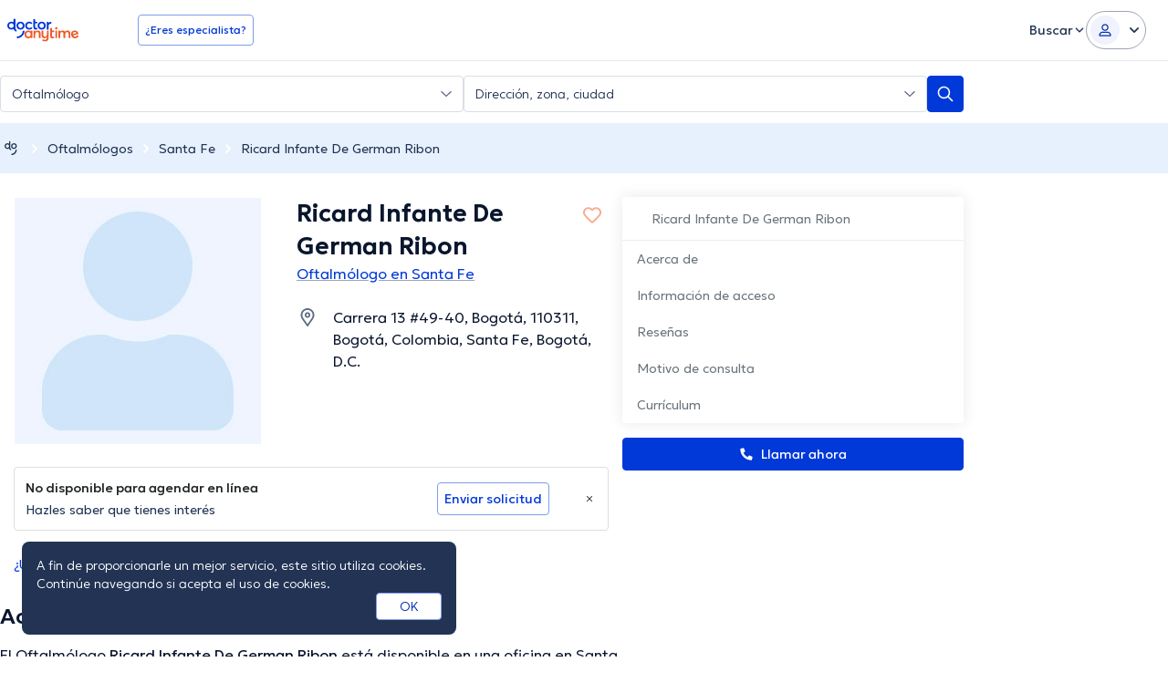

--- FILE ---
content_type: text/html; charset=utf-8
request_url: https://www.doctoranytime.co/d/oftalmologo/ricard-infante-de-german-ribon-2
body_size: 94775
content:


<!doctype html>
<html class="no-js" lang="es">
<head>
    <meta charset="utf-8">
    <meta http-equiv="x-ua-compatible" content="ie=edge">
    <meta name="author" content="">
    <meta name="viewport" content="width=device-width,initial-scale=1,maximum-scale=1,viewport-fit=cover">
    <meta name="format-detection" content="telephone=no">
	
	
	
<title>Ricard Infante De German Ribon, Oftalmólogo en Santa Fe | Agenda una cita online</title>

    <meta name="description" content='Encuentra los servicios que ofrece Ricard Infante De German Ribon con sus respectivos precios, así como su formación académica y disponibilidades. Y agenda una cita ya sea en línea o por teléfono con doctoranytime.' />

    <link rel="canonical" href="https://www.doctoranytime.co/d/oftalmologo/ricard-infante-de-german-ribon-2" />

    <meta name="robots" content="index,follow" />
        <meta property="og:image" content="https://cdn.doctoranytime.co/profileimages/no_avatar_available_v2.jpg" />
        <meta property="og:title" content="Ricard Infante De German Ribon, Oftalmólogo en Santa Fe | Agenda una cita online" />
        <meta property="og:url" content="https://www.doctoranytime.co/d/oftalmologo/ricard-infante-de-german-ribon-2" />
        <meta property="og:site_name" content="https://www.doctoranytime.co" />
        <meta property="og:type" content="article" />



    <style>@charset "UTF-8";/*! normalize.css v3.0.3 | MIT License | github.com/necolas/normalize.css */html{font-family:sans-serif;-ms-text-size-adjust:100%;-webkit-text-size-adjust:100%}body{margin:0}article,aside,details,figcaption,figure,footer,header,hgroup,main,menu,nav,section,summary{display:block}article img{height:auto;display:inline-block}audio,canvas,progress,video{display:inline-block;vertical-align:baseline}audio:not([controls]){display:none;height:0}[hidden],template{display:none}a{background-color:transparent}a:active,a:hover{outline:0}abbr[title]{border-bottom:1px dotted}b,strong{font-weight:600}dfn{font-style:italic}h1{font-size:2em;margin:.67em 0}mark{background:#ff0;color:#000}small{font-size:80%}sub,sup{font-size:75%;line-height:0;position:relative;vertical-align:baseline}sup{top:-.5em}sub{bottom:-.25em}img{border:0}svg:not(:root){overflow:hidden}figure{margin:1em 40px}hr{-webkit-box-sizing:content-box;box-sizing:content-box;height:0}pre{overflow:auto}code,kbd,pre,samp{font-family:monospace,monospace;font-size:1em}button,input,optgroup,select,textarea{color:inherit;font:inherit;margin:0}button{overflow:visible}button,select{text-transform:none}button,html input[type=button],input[type=reset],input[type=submit]{-webkit-appearance:button;cursor:pointer}button[disabled],html input[disabled]{cursor:default}button::-moz-focus-inner,input::-moz-focus-inner{border:0;padding:0}input{line-height:normal}input[type=checkbox],input[type=radio]{-webkit-box-sizing:border-box;box-sizing:border-box;padding:0}input[type=number]::-webkit-inner-spin-button,input[type=number]::-webkit-outer-spin-button{height:auto}input[type=search]{-webkit-appearance:textfield;-webkit-box-sizing:content-box;box-sizing:content-box}input[type=search]::-webkit-search-cancel-button,input[type=search]::-webkit-search-decoration{-webkit-appearance:none}fieldset{border:1px solid silver;margin:0 2px;padding:.35em .625em .75em}legend{border:0;padding:0}textarea{overflow:auto}optgroup{font-weight:600}table{border-collapse:collapse;border-spacing:0}td,th{padding:0}.slick-slider{position:relative;display:block;-webkit-box-sizing:border-box;box-sizing:border-box;-webkit-touch-callout:none;-webkit-user-select:none;-moz-user-select:none;-ms-user-select:none;user-select:none;touch-action:pan-y;-webkit-tap-highlight-color:transparent}.slick-list{position:relative;overflow:hidden;display:block;margin:0;padding:0}.slick-list:focus{outline:0}.slick-list.dragging{cursor:pointer;cursor:hand}.slick-slider .slick-list,.slick-slider .slick-track{-webkit-transform:translate3d(0,0,0);transform:translate3d(0,0,0)}.slick-track{position:relative;left:0;top:0;display:block}.slick-track:after,.slick-track:before{content:"";display:table}.slick-track:after{clear:both}.slick-loading .slick-track{visibility:hidden}.slick-slide{float:left;height:100%;min-height:1px}[dir=rtl] .slick-slide{float:right}.slick-slide img{display:block}.slick-slide.slick-loading img{display:none}.slick-slide{display:none}.slick-slide.dragging img{pointer-events:none}.slick-initialized .slick-slide{display:block}.slick-loading .slick-slide{visibility:hidden}.slick-vertical .slick-slide{display:block;height:auto;border:1px solid transparent}.slick-arrow.slick-hidden{display:none}.slick-loading .slick-list{background:#fff url(/images/ajax-loader.gif) center center no-repeat}.slick-next,.slick-prev{position:absolute;display:block;height:20px;width:20px;line-height:0;font-size:0;cursor:pointer;background:0 0;color:transparent;top:50%;-webkit-transform:translate(0,-50%);transform:translate(0,-50%);padding:0;border:none;outline:0}.slick-next:focus,.slick-next:hover,.slick-prev:focus,.slick-prev:hover{outline:0;background:0 0;color:transparent}.slick-next:focus:before,.slick-next:hover:before,.slick-prev:focus:before,.slick-prev:hover:before{opacity:1}.slick-next.slick-disabled:before,.slick-prev.slick-disabled:before{opacity:.25}.slick-next:before,.slick-prev:before{font-family:daicons;font-size:20px;line-height:1;color:#fff;opacity:.75;-webkit-font-smoothing:antialiased;-moz-osx-font-smoothing:grayscale}.slick-prev{left:-25px}[dir=rtl] .slick-prev{left:auto;right:-25px}.slick-prev:before{content:"\e62e"}[dir=rtl] .slick-prev:before{content:"\e62d"}.slick-next{right:-25px}[dir=rtl] .slick-next{left:-25px;right:auto}.slick-next:before{content:"\e62d"}[dir=rtl] .slick-next:before{content:"\e62e"}.slick-dotted.slick-slider{margin-bottom:30px}.slick-dots{position:absolute;bottom:-25px;list-style:none;display:block;text-align:center;padding:0;margin:0;width:100%}.slick-dots li{position:relative;display:inline-block;height:20px;width:20px;margin:0 5px;padding:0;cursor:pointer}.slick-dots li button{border:0;background:0 0;display:block;height:20px;width:20px;outline:0;line-height:0;font-size:0;color:transparent;padding:5px;cursor:pointer}.slick-dots li button:focus,.slick-dots li button:hover{outline:0}.slick-dots li button:focus:before,.slick-dots li button:hover:before{opacity:1}.slick-dots li button:before{position:absolute;top:0;left:0;content:"•";width:20px;height:20px;font-family:daicons;font-size:6px;line-height:20px;text-align:center;color:#000;opacity:.25;-webkit-font-smoothing:antialiased;-moz-osx-font-smoothing:grayscale}.slick-dots li.slick-active button:before{color:#000;opacity:.75}.mfp-bg{top:0;left:0;width:100%;height:100%;z-index:100042;overflow:hidden;position:fixed;background:#0b0b0b;opacity:.8}.mfp-wrap{top:0;left:0;width:100%;height:100%;z-index:100043;position:fixed;outline:0!important;-webkit-backface-visibility:hidden}.mfp-container{text-align:center;position:absolute;width:100%;height:100%;left:0;top:0;padding:0 8px;-webkit-box-sizing:border-box;box-sizing:border-box}.mfp-container:before{content:"";display:inline-block;height:100%;vertical-align:middle}.mfp-align-top .mfp-container:before{display:none}.mfp-content{position:relative;display:inline-block;vertical-align:middle;margin:0 auto;text-align:left;z-index:100045}.mfp-ajax-holder .mfp-content,.mfp-inline-holder .mfp-content{width:100%;cursor:auto}.mfp-ajax-cur{cursor:progress}.mfp-zoom-out-cur,.mfp-zoom-out-cur .mfp-image-holder .mfp-close{cursor:zoom-out}.mfp-zoom{cursor:pointer;cursor:zoom-in}.mfp-auto-cursor .mfp-content{cursor:auto}.mfp-arrow,.mfp-close,.mfp-counter,.mfp-preloader{-webkit-user-select:none;-moz-user-select:none;-ms-user-select:none;user-select:none}.mfp-loading.mfp-figure{display:none}.mfp-hide{display:none!important}.mfp-preloader{color:#ccc;position:absolute;top:50%;width:auto;text-align:center;margin-top:-.8em;left:8px;right:8px;z-index:100044}.mfp-preloader a{color:#ccc}.mfp-preloader a:hover{color:#fff}.mfp-s-ready .mfp-preloader{display:none}.mfp-s-error .mfp-content{display:none}button.mfp-arrow,button.mfp-close{overflow:visible;cursor:pointer;background:0 0;border:0;-webkit-appearance:none;display:block;outline:0;padding:0;z-index:100046;-webkit-box-shadow:none;box-shadow:none;touch-action:manipulation}button::-moz-focus-inner{padding:0;border:0}.mfp-close{width:44px;height:44px;line-height:44px;position:absolute;right:0;top:0;text-decoration:none;text-align:center;opacity:.65;padding:0 0 18px 10px;color:#fff;font-style:normal;font-size:28px;font-family:Arial,Baskerville,monospace}.mfp-close:focus,.mfp-close:hover{opacity:1}.mfp-close:active{top:1px}.mfp-close-btn-in .mfp-close{color:#333}.mfp-iframe-holder .mfp-close,.mfp-image-holder .mfp-close{color:#fff;right:-6px;text-align:right;padding-right:6px;width:100%}.mfp-counter{position:absolute;top:0;right:0;color:#ccc;font-size:12px;line-height:18px;white-space:nowrap}.mfp-arrow{position:absolute;opacity:.65;margin:0;top:50%;margin-top:-55px;padding:0;width:90px;height:110px;-webkit-tap-highlight-color:transparent}.mfp-arrow:active{margin-top:-54px}.mfp-arrow:focus,.mfp-arrow:hover{opacity:1}.mfp-arrow:after,.mfp-arrow:before{content:"";display:block;width:0;height:0;position:absolute;left:0;top:0;margin-top:35px;margin-left:35px;border:medium inset transparent}.mfp-arrow:after{border-top-width:13px;border-bottom-width:13px;top:8px}.mfp-arrow:before{border-top-width:21px;border-bottom-width:21px;opacity:.7}.mfp-arrow-left{left:0}.mfp-arrow-left:after{border-right:17px solid #fff;margin-left:31px}.mfp-arrow-left:before{margin-left:25px;border-right:27px solid #3f3f3f}.mfp-arrow-right{right:0}.mfp-arrow-right:after{border-left:17px solid #fff;margin-left:39px}.mfp-arrow-right:before{border-left:27px solid #3f3f3f}.mfp-iframe-holder{padding-top:40px;padding-bottom:40px}.mfp-iframe-holder .mfp-content{line-height:0;width:100%;max-width:900px}.mfp-iframe-holder .mfp-close{top:-40px}.mfp-iframe-scaler{width:100%;height:0;overflow:hidden;padding-top:56.25%}.mfp-iframe-scaler iframe{position:absolute;display:block;top:0;left:0;width:100%;height:100%;-webkit-box-shadow:0 0 8px rgba(0,0,0,.6);box-shadow:0 0 8px rgba(0,0,0,.6);background:#000}img.mfp-img{width:auto;max-width:100%;height:auto;display:block;line-height:0;-webkit-box-sizing:border-box;box-sizing:border-box;padding:40px 0 40px;margin:0 auto}.mfp-figure{line-height:0}.mfp-figure:after{content:"";position:absolute;left:0;top:40px;bottom:40px;display:block;right:0;width:auto;height:auto;z-index:-1;-webkit-box-shadow:0 0 8px rgba(0,0,0,.6);box-shadow:0 0 8px rgba(0,0,0,.6);background:#444}.mfp-figure small{color:#bdbdbd;display:block;font-size:12px;line-height:14px}.mfp-figure figure{margin:0}.mfp-bottom-bar{margin-top:-36px;position:absolute;top:100%;left:0;width:100%;cursor:auto}.mfp-title{text-align:left;line-height:18px;color:#f3f3f3;word-wrap:break-word;padding-right:36px}.mfp-image-holder .mfp-content{max-width:100%}.mfp-gallery .mfp-image-holder .mfp-figure{cursor:pointer}@media screen and (max-width:800px) and (orientation:landscape),screen and (max-height:300px){.mfp-img-mobile .mfp-image-holder{padding-left:0;padding-right:0}.mfp-img-mobile img.mfp-img{padding:0}.mfp-img-mobile .mfp-figure:after{top:0;bottom:0}.mfp-img-mobile .mfp-figure small{display:inline;margin-left:5px}.mfp-img-mobile .mfp-bottom-bar{background:rgba(0,0,0,.6);bottom:0;margin:0;top:auto;padding:3px 5px;position:fixed;-webkit-box-sizing:border-box;box-sizing:border-box}.mfp-img-mobile .mfp-bottom-bar:empty{padding:0}.mfp-img-mobile .mfp-counter{right:5px;top:3px}.mfp-img-mobile .mfp-close{top:0;right:0;width:35px;height:35px;line-height:35px;background:rgba(0,0,0,.6);position:fixed;text-align:center;padding:0}}@media all and (max-width:900px){.mfp-arrow{-webkit-transform:scale(.75);transform:scale(.75)}.mfp-arrow-left{-webkit-transform-origin:0;transform-origin:0}.mfp-arrow-right{-webkit-transform-origin:100%;transform-origin:100%}.mfp-container{padding-left:6px;padding-right:6px}}.intl-tel-input{position:relative;display:block;color:#000}.intl-tel-input *{-webkit-box-sizing:border-box;box-sizing:border-box;-moz-box-sizing:border-box}.intl-tel-input .hide{display:none}.intl-tel-input .v-hide{visibility:hidden}.intl-tel-input input,.intl-tel-input input[type=tel],.intl-tel-input input[type=text]{position:relative;z-index:0;margin-top:0!important;margin-bottom:0!important;padding-right:36px;margin-right:0}.intl-tel-input .flag-container{position:absolute;top:0;bottom:0;right:0;padding:1px}.intl-tel-input .flag-container:after{content:"";display:block;width:1px;background-color:#ccc;position:absolute;top:12px;right:0;bottom:12px;z-index:9}.forgot-psw .intl-tel-input .flag-container{height:50px}.intl-tel-input .selected-flag{z-index:1;position:relative;width:36px;height:100%;padding:0 0 0 8px}.intl-tel-input .selected-flag .iti-flag{position:absolute;top:0;bottom:0;margin:auto}.intl-tel-input .selected-flag .iti-arrow{position:absolute;top:50%;margin-top:-2px;right:6px;width:0;height:0;border-left:3px solid transparent;border-right:3px solid transparent;border-top:4px solid #555}.intl-tel-input .selected-flag .iti-arrow.up{border-top:none;border-bottom:4px solid #555}.intl-tel-input .country-list{position:absolute;z-index:99;list-style:none;text-align:left;padding:0;margin:0 0 0 -1px;-webkit-box-shadow:1px 1px 4px rgba(0,0,0,.2);box-shadow:1px 1px 4px rgba(0,0,0,.2);background-color:#fff;border:1px solid #ccc;white-space:nowrap;max-height:200px;overflow-y:scroll}.intl-tel-input .country-list.dropup{bottom:100%;margin-bottom:-1px}.intl-tel-input .country-list .flag-box{display:inline-block;width:20px}@media (max-width:500px){.intl-tel-input .country-list{white-space:normal}}.intl-tel-input .country-list .divider{padding-bottom:5px;margin-bottom:5px;border-bottom:1px solid #ccc}.intl-tel-input .country-list .country{padding:5px 10px}.intl-tel-input .country-list .country .dial-code{color:#999}.intl-tel-input .country-list .country.highlight{background-color:rgba(0,0,0,.05)}.intl-tel-input .country-list .country-name,.intl-tel-input .country-list .dial-code,.intl-tel-input .country-list .flag-box{vertical-align:middle}.intl-tel-input .country-list .country-name,.intl-tel-input .country-list .flag-box{margin-right:6px}.intl-tel-input.allow-dropdown input,.intl-tel-input.allow-dropdown input[type=tel],.intl-tel-input.allow-dropdown input[type=text],.intl-tel-input.separate-dial-code input,.intl-tel-input.separate-dial-code input[type=tel],.intl-tel-input.separate-dial-code input[type=text]{padding-right:6px;padding-left:52px;margin-left:0}.intl-tel-input.allow-dropdown .flag-container,.intl-tel-input.separate-dial-code .flag-container{right:auto;left:0}.intl-tel-input.allow-dropdown .selected-flag,.intl-tel-input.separate-dial-code .selected-flag{width:46px}.intl-tel-input.allow-dropdown .flag-container:hover{cursor:pointer}.intl-tel-input.allow-dropdown input[disabled]+.flag-container:hover,.intl-tel-input.allow-dropdown input[readonly]+.flag-container:hover{cursor:default}.intl-tel-input.allow-dropdown input[disabled]+.flag-container:hover .selected-flag,.intl-tel-input.allow-dropdown input[readonly]+.flag-container:hover .selected-flag{background-color:transparent}.intl-tel-input.separate-dial-code .selected-flag{display:table}.intl-tel-input.separate-dial-code .selected-dial-code{display:table-cell;vertical-align:middle;padding-left:28px;font-size:14px;text-align:left}.intl-tel-input.separate-dial-code.iti-sdc-2 input,.intl-tel-input.separate-dial-code.iti-sdc-2 input[type=tel],.intl-tel-input.separate-dial-code.iti-sdc-2 input[type=text]{padding-left:66px}.intl-tel-input.separate-dial-code.iti-sdc-2 .selected-flag{width:60px}.intl-tel-input.separate-dial-code.allow-dropdown.iti-sdc-2 input,.intl-tel-input.separate-dial-code.allow-dropdown.iti-sdc-2 input[type=tel],.intl-tel-input.separate-dial-code.allow-dropdown.iti-sdc-2 input[type=text]{padding-left:76px}.intl-tel-input.separate-dial-code.allow-dropdown.iti-sdc-2 .selected-flag{width:70px}.intl-tel-input.separate-dial-code.iti-sdc-3 input,.intl-tel-input.separate-dial-code.iti-sdc-3 input[type=tel],.intl-tel-input.separate-dial-code.iti-sdc-3 input[type=text]{padding-left:74px}.intl-tel-input.separate-dial-code.iti-sdc-3 .selected-flag{width:68px}.intl-tel-input.separate-dial-code.allow-dropdown.iti-sdc-3 input,.intl-tel-input.separate-dial-code.allow-dropdown.iti-sdc-3 input[type=tel],.intl-tel-input.separate-dial-code.allow-dropdown.iti-sdc-3 input[type=text]{padding-left:84px}.intl-tel-input.separate-dial-code.allow-dropdown.iti-sdc-3 .selected-flag{width:78px}.intl-tel-input.separate-dial-code.iti-sdc-4 input,.intl-tel-input.separate-dial-code.iti-sdc-4 input[type=tel],.intl-tel-input.separate-dial-code.iti-sdc-4 input[type=text]{padding-left:82px}.intl-tel-input.separate-dial-code.iti-sdc-4 .selected-flag{width:76px}.intl-tel-input.separate-dial-code.allow-dropdown.iti-sdc-4 input,.intl-tel-input.separate-dial-code.allow-dropdown.iti-sdc-4 input[type=tel],.intl-tel-input.separate-dial-code.allow-dropdown.iti-sdc-4 input[type=text]{padding-left:92px}.intl-tel-input.separate-dial-code.allow-dropdown.iti-sdc-4 .selected-flag{width:86px}.intl-tel-input.separate-dial-code.iti-sdc-5 input,.intl-tel-input.separate-dial-code.iti-sdc-5 input[type=tel],.intl-tel-input.separate-dial-code.iti-sdc-5 input[type=text]{padding-left:90px}.intl-tel-input.separate-dial-code.iti-sdc-5 .selected-flag{width:84px}.intl-tel-input.separate-dial-code.allow-dropdown.iti-sdc-5 input,.intl-tel-input.separate-dial-code.allow-dropdown.iti-sdc-5 input[type=tel],.intl-tel-input.separate-dial-code.allow-dropdown.iti-sdc-5 input[type=text]{padding-left:100px}.intl-tel-input.separate-dial-code.allow-dropdown.iti-sdc-5 .selected-flag{width:94px}.intl-tel-input.iti-container{position:absolute;top:-1000px;left:-1000px;z-index:1060;padding:1px}.intl-tel-input.iti-container:hover{cursor:pointer}.iti-mobile .intl-tel-input.iti-container{top:30px;bottom:30px;left:30px;right:30px;position:fixed}.iti-mobile .intl-tel-input .country-list{max-height:100%;width:100%}.iti-mobile .intl-tel-input .country-list .country{padding:10px 10px;line-height:1.5em}.iti-flag{width:20px}.iti-flag.be{width:18px}.iti-flag.ch{width:15px}.iti-flag.mc{width:19px}.iti-flag.ne{width:18px}.iti-flag.np{width:13px}.iti-flag.va{width:15px}@media only screen and (-webkit-min-device-pixel-ratio:2),only screen and (min--moz-device-pixel-ratio:2),only screen and (min-device-pixel-ratio:2),only screen and (min-resolution:192dpi),only screen and (min-resolution:2dppx){.iti-flag{-webkit-background-size:5630px 15px;background-size:5630px 15px}}.iti-flag.ac{height:10px;background-position:0 0}.iti-flag.ad{height:14px;background-position:-22px 0}.iti-flag.ae{height:10px;background-position:-44px 0}.iti-flag.af{height:14px;background-position:-66px 0}.iti-flag.ag{height:14px;background-position:-88px 0}.iti-flag.ai{height:10px;background-position:-110px 0}.iti-flag.al{height:15px;background-position:-132px 0}.iti-flag.am{height:10px;background-position:-154px 0}.iti-flag.ao{height:14px;background-position:-176px 0}.iti-flag.aq{height:14px;background-position:-198px 0}.iti-flag.ar{height:13px;background-position:-220px 0}.iti-flag.as{height:10px;background-position:-242px 0}.iti-flag.at{height:14px;background-position:-264px 0}.iti-flag.au{height:10px;background-position:-286px 0}.iti-flag.aw{height:14px;background-position:-308px 0}.iti-flag.ax{height:13px;background-position:-330px 0}.iti-flag.az{height:10px;background-position:-352px 0}.iti-flag.ba{height:10px;background-position:-374px 0}.iti-flag.bb{height:14px;background-position:-396px 0}.iti-flag.bd{height:12px;background-position:-418px 0}.iti-flag.be{height:15px;background-position:-440px 0}.iti-flag.bf{height:14px;background-position:-460px 0}.iti-flag.bg{height:12px;background-position:-482px 0}.iti-flag.bh{height:12px;background-position:-504px 0}.iti-flag.bi{height:12px;background-position:-526px 0}.iti-flag.bj{height:14px;background-position:-548px 0}.iti-flag.bl{height:14px;background-position:-570px 0}.iti-flag.bm{height:10px;background-position:-592px 0}.iti-flag.bn{height:10px;background-position:-614px 0}.iti-flag.bo{height:14px;background-position:-636px 0}.iti-flag.bq{height:14px;background-position:-658px 0}.iti-flag.br{height:14px;background-position:-680px 0}.iti-flag.bs{height:10px;background-position:-702px 0}.iti-flag.bt{height:14px;background-position:-724px 0}.iti-flag.bv{height:15px;background-position:-746px 0}.iti-flag.bw{height:14px;background-position:-768px 0}.iti-flag.by{height:10px;background-position:-790px 0}.iti-flag.bz{height:14px;background-position:-812px 0}.iti-flag.ca{height:10px;background-position:-834px 0}.iti-flag.cc{height:10px;background-position:-856px 0}.iti-flag.cd{height:15px;background-position:-878px 0}.iti-flag.cf{height:14px;background-position:-900px 0}.iti-flag.cg{height:14px;background-position:-922px 0}.iti-flag.ch{height:15px;background-position:-944px 0}.iti-flag.ci{height:14px;background-position:-961px 0}.iti-flag.ck{height:10px;background-position:-983px 0}.iti-flag.cl{height:14px;background-position:-1005px 0}.iti-flag.cm{height:14px;background-position:-1027px 0}.iti-flag.cn{height:14px;background-position:-1049px 0}.iti-flag.co{height:14px;background-position:-1071px 0}.iti-flag.cp{height:14px;background-position:-1093px 0}.iti-flag.cr{height:12px;background-position:-1115px 0}.iti-flag.cu{height:10px;background-position:-1137px 0}.iti-flag.cv{height:12px;background-position:-1159px 0}.iti-flag.cw{height:14px;background-position:-1181px 0}.iti-flag.cx{height:10px;background-position:-1203px 0}.iti-flag.cy{height:13px;background-position:-1225px 0}.iti-flag.cz{height:14px;background-position:-1247px 0}.iti-flag.de{height:12px;background-position:-1269px 0}.iti-flag.dg{height:10px;background-position:-1291px 0}.iti-flag.dj{height:14px;background-position:-1313px 0}.iti-flag.dk{height:15px;background-position:-1335px 0}.iti-flag.dm{height:10px;background-position:-1357px 0}.iti-flag.do{height:13px;background-position:-1379px 0}.iti-flag.dz{height:14px;background-position:-1401px 0}.iti-flag.ea{height:14px;background-position:-1423px 0}.iti-flag.ec{height:14px;background-position:-1445px 0}.iti-flag.ee{height:13px;background-position:-1467px 0}.iti-flag.eg{height:14px;background-position:-1489px 0}.iti-flag.eh{height:10px;background-position:-1511px 0}.iti-flag.er{height:10px;background-position:-1533px 0}.iti-flag.es{height:14px;background-position:-1555px 0}.iti-flag.et{height:10px;background-position:-1577px 0}.iti-flag.eu{height:14px;background-position:-1599px 0}.iti-flag.fi{height:12px;background-position:-1621px 0}.iti-flag.fj{height:10px;background-position:-1643px 0}.iti-flag.fk{height:10px;background-position:-1665px 0}.iti-flag.fm{height:11px;background-position:-1687px 0}.iti-flag.fo{height:15px;background-position:-1709px 0}.iti-flag.fr{height:14px;background-position:-1731px 0}.iti-flag.ga{height:15px;background-position:-1753px 0}.iti-flag.gb{height:10px;background-position:-1775px 0}.iti-flag.gd{height:12px;background-position:-1797px 0}.iti-flag.ge{height:14px;background-position:-1819px 0}.iti-flag.gf{height:14px;background-position:-1841px 0}.iti-flag.gg{height:14px;background-position:-1863px 0}.iti-flag.gh{height:14px;background-position:-1885px 0}.iti-flag.gi{height:10px;background-position:-1907px 0}.iti-flag.gl{height:14px;background-position:-1929px 0}.iti-flag.gm{height:14px;background-position:-1951px 0}.iti-flag.gn{height:14px;background-position:-1973px 0}.iti-flag.gp{height:14px;background-position:-1995px 0}.iti-flag.gq{height:14px;background-position:-2017px 0}.iti-flag.gr{height:14px;background-position:-2039px 0}.iti-flag.gs{height:10px;background-position:-2061px 0}.iti-flag.gt{height:13px;background-position:-2083px 0}.iti-flag.gu{height:11px;background-position:-2105px 0}.iti-flag.gw{height:10px;background-position:-2127px 0}.iti-flag.gy{height:12px;background-position:-2149px 0}.iti-flag.hk{height:14px;background-position:-2171px 0}.iti-flag.hm{height:10px;background-position:-2193px 0}.iti-flag.hn{height:10px;background-position:-2215px 0}.iti-flag.hr{height:10px;background-position:-2237px 0}.iti-flag.ht{height:12px;background-position:-2259px 0}.iti-flag.hu{height:10px;background-position:-2281px 0}.iti-flag.ic{height:14px;background-position:-2303px 0}.iti-flag.id{height:14px;background-position:-2325px 0}.iti-flag.ie{height:10px;background-position:-2347px 0}.iti-flag.il{height:15px;background-position:-2369px 0}.iti-flag.im{height:10px;background-position:-2391px 0}.iti-flag.in{height:14px;background-position:-2413px 0}.iti-flag.io{height:10px;background-position:-2435px 0}.iti-flag.iq{height:14px;background-position:-2457px 0}.iti-flag.ir{height:12px;background-position:-2479px 0}.iti-flag.is{height:15px;background-position:-2501px 0}.iti-flag.it{height:14px;background-position:-2523px 0}.iti-flag.je{height:12px;background-position:-2545px 0}.iti-flag.jm{height:10px;background-position:-2567px 0}.iti-flag.jo{height:10px;background-position:-2589px 0}.iti-flag.jp{height:14px;background-position:-2611px 0}.iti-flag.ke{height:14px;background-position:-2633px 0}.iti-flag.kg{height:12px;background-position:-2655px 0}.iti-flag.kh{height:13px;background-position:-2677px 0}.iti-flag.ki{height:10px;background-position:-2699px 0}.iti-flag.km{height:12px;background-position:-2721px 0}.iti-flag.kn{height:14px;background-position:-2743px 0}.iti-flag.kp{height:10px;background-position:-2765px 0}.iti-flag.kr{height:14px;background-position:-2787px 0}.iti-flag.kw{height:10px;background-position:-2809px 0}.iti-flag.ky{height:10px;background-position:-2831px 0}.iti-flag.kz{height:10px;background-position:-2853px 0}.iti-flag.la{height:14px;background-position:-2875px 0}.iti-flag.lb{height:14px;background-position:-2897px 0}.iti-flag.lc{height:10px;background-position:-2919px 0}.iti-flag.li{height:12px;background-position:-2941px 0}.iti-flag.lk{height:10px;background-position:-2963px 0}.iti-flag.lr{height:11px;background-position:-2985px 0}.iti-flag.ls{height:14px;background-position:-3007px 0}.iti-flag.lt{height:12px;background-position:-3029px 0}.iti-flag.lu{height:12px;background-position:-3051px 0}.iti-flag.lv{height:10px;background-position:-3073px 0}.iti-flag.ly{height:10px;background-position:-3095px 0}.iti-flag.ma{height:14px;background-position:-3117px 0}.iti-flag.mc{height:15px;background-position:-3139px 0}.iti-flag.md{height:10px;background-position:-3160px 0}.iti-flag.me{height:10px;background-position:-3182px 0}.iti-flag.mf{height:14px;background-position:-3204px 0}.iti-flag.mg{height:14px;background-position:-3226px 0}.iti-flag.mh{height:11px;background-position:-3248px 0}.iti-flag.mk{height:10px;background-position:-3270px 0}.iti-flag.ml{height:14px;background-position:-3292px 0}.iti-flag.mm{height:14px;background-position:-3314px 0}.iti-flag.mn{height:10px;background-position:-3336px 0}.iti-flag.mo{height:14px;background-position:-3358px 0}.iti-flag.mp{height:10px;background-position:-3380px 0}.iti-flag.mq{height:14px;background-position:-3402px 0}.iti-flag.mr{height:14px;background-position:-3424px 0}.iti-flag.ms{height:10px;background-position:-3446px 0}.iti-flag.mt{height:14px;background-position:-3468px 0}.iti-flag.mu{height:14px;background-position:-3490px 0}.iti-flag.mv{height:14px;background-position:-3512px 0}.iti-flag.mw{height:14px;background-position:-3534px 0}.iti-flag.mx{height:12px;background-position:-3556px 0}.iti-flag.my{height:10px;background-position:-3578px 0}.iti-flag.mz{height:14px;background-position:-3600px 0}.iti-flag.na{height:14px;background-position:-3622px 0}.iti-flag.nc{height:10px;background-position:-3644px 0}.iti-flag.ne{height:15px;background-position:-3666px 0}.iti-flag.nf{height:10px;background-position:-3686px 0}.iti-flag.ng{height:10px;background-position:-3708px 0}.iti-flag.ni{height:12px;background-position:-3730px 0}.iti-flag.nl{height:14px;background-position:-3752px 0}.iti-flag.no{height:15px;background-position:-3774px 0}.iti-flag.np{height:15px;background-position:-3796px 0}.iti-flag.nr{height:10px;background-position:-3811px 0}.iti-flag.nu{height:10px;background-position:-3833px 0}.iti-flag.nz{height:10px;background-position:-3855px 0}.iti-flag.om{height:10px;background-position:-3877px 0}.iti-flag.pa{height:14px;background-position:-3899px 0}.iti-flag.pe{height:14px;background-position:-3921px 0}.iti-flag.pf{height:14px;background-position:-3943px 0}.iti-flag.pg{height:15px;background-position:-3965px 0}.iti-flag.ph{height:10px;background-position:-3987px 0}.iti-flag.pk{height:14px;background-position:-4009px 0}.iti-flag.pl{height:13px;background-position:-4031px 0}.iti-flag.pm{height:14px;background-position:-4053px 0}.iti-flag.pn{height:10px;background-position:-4075px 0}.iti-flag.pr{height:14px;background-position:-4097px 0}.iti-flag.ps{height:10px;background-position:-4119px 0}.iti-flag.pt{height:14px;background-position:-4141px 0}.iti-flag.pw{height:13px;background-position:-4163px 0}.iti-flag.py{height:11px;background-position:-4185px 0}.iti-flag.qa{height:8px;background-position:-4207px 0}.iti-flag.re{height:14px;background-position:-4229px 0}.iti-flag.ro{height:14px;background-position:-4251px 0}.iti-flag.rs{height:14px;background-position:-4273px 0}.iti-flag.ru{height:14px;background-position:-4295px 0}.iti-flag.rw{height:14px;background-position:-4317px 0}.iti-flag.sa{height:14px;background-position:-4339px 0}.iti-flag.sb{height:10px;background-position:-4361px 0}.iti-flag.sc{height:10px;background-position:-4383px 0}.iti-flag.sd{height:10px;background-position:-4405px 0}.iti-flag.se{height:13px;background-position:-4427px 0}.iti-flag.sg{height:14px;background-position:-4449px 0}.iti-flag.sh{height:10px;background-position:-4471px 0}.iti-flag.si{height:10px;background-position:-4493px 0}.iti-flag.sj{height:15px;background-position:-4515px 0}.iti-flag.sk{height:14px;background-position:-4537px 0}.iti-flag.sl{height:14px;background-position:-4559px 0}.iti-flag.sm{height:15px;background-position:-4581px 0}.iti-flag.sn{height:14px;background-position:-4603px 0}.iti-flag.so{height:14px;background-position:-4625px 0}.iti-flag.sr{height:14px;background-position:-4647px 0}.iti-flag.ss{height:10px;background-position:-4669px 0}.iti-flag.st{height:10px;background-position:-4691px 0}.iti-flag.sv{height:12px;background-position:-4713px 0}.iti-flag.sx{height:14px;background-position:-4735px 0}.iti-flag.sy{height:14px;background-position:-4757px 0}.iti-flag.sz{height:14px;background-position:-4779px 0}.iti-flag.ta{height:10px;background-position:-4801px 0}.iti-flag.tc{height:10px;background-position:-4823px 0}.iti-flag.td{height:14px;background-position:-4845px 0}.iti-flag.tf{height:14px;background-position:-4867px 0}.iti-flag.tg{height:13px;background-position:-4889px 0}.iti-flag.th{height:14px;background-position:-4911px 0}.iti-flag.tj{height:10px;background-position:-4933px 0}.iti-flag.tk{height:10px;background-position:-4955px 0}.iti-flag.tl{height:10px;background-position:-4977px 0}.iti-flag.tm{height:14px;background-position:-4999px 0}.iti-flag.tn{height:14px;background-position:-5021px 0}.iti-flag.to{height:10px;background-position:-5043px 0}.iti-flag.tr{height:14px;background-position:-5065px 0}.iti-flag.tt{height:12px;background-position:-5087px 0}.iti-flag.tv{height:10px;background-position:-5109px 0}.iti-flag.tw{height:14px;background-position:-5131px 0}.iti-flag.tz{height:14px;background-position:-5153px 0}.iti-flag.ua{height:14px;background-position:-5175px 0}.iti-flag.ug{height:14px;background-position:-5197px 0}.iti-flag.um{height:11px;background-position:-5219px 0}.iti-flag.us{height:11px;background-position:-5241px 0}.iti-flag.uy{height:14px;background-position:-5263px 0}.iti-flag.uz{height:10px;background-position:-5285px 0}.iti-flag.va{height:15px;background-position:-5307px 0}.iti-flag.vc{height:14px;background-position:-5324px 0}.iti-flag.ve{height:14px;background-position:-5346px 0}.iti-flag.vg{height:10px;background-position:-5368px 0}.iti-flag.vi{height:14px;background-position:-5390px 0}.iti-flag.vn{height:14px;background-position:-5412px 0}.iti-flag.vu{height:12px;background-position:-5434px 0}.iti-flag.wf{height:14px;background-position:-5456px 0}.iti-flag.ws{height:10px;background-position:-5478px 0}.iti-flag.xk{height:15px;background-position:-5500px 0}.iti-flag.ye{height:14px;background-position:-5522px 0}.iti-flag.yt{height:14px;background-position:-5544px 0}.iti-flag.za{height:14px;background-position:-5566px 0}.iti-flag.zm{height:14px;background-position:-5588px 0}.iti-flag.zw{height:10px;background-position:-5610px 0}.iti-flag{width:20px;height:15px;-webkit-box-shadow:0 0 1px 0 #888;box-shadow:0 0 1px 0 #888;background-image:url(/images/assets/flags.png);background-repeat:no-repeat;background-color:#dbdbdb;background-position:20px 0}@media only screen and (-webkit-min-device-pixel-ratio:2),only screen and (min--moz-device-pixel-ratio:2),only screen and (min-device-pixel-ratio:2),only screen and (min-resolution:192dpi),only screen and (min-resolution:2dppx){.iti-flag{background-image:url(/images/assets/flags@2x.png)}}.iti-flag.np{background-color:transparent}html{font:1em/1.25 Geologica,sans-serif;-webkit-font-smoothing:antialiased;text-shadow:rgba(0,0,0,.01) 0 0 1px;-webkit-text-size-adjust:100%;-ms-text-size-adjust:100%;text-size-adjust:100%;-moz-text-size-adjust:100%;-webkit-box-sizing:border-box;box-sizing:border-box}*,::after,::before{-webkit-box-sizing:inherit;box-sizing:inherit}body,html{background-color:#fff}a{color:#3498db;text-decoration:none;-webkit-transition:all .2s linear;transition:all .2s linear;outline:0 none}a:active,a:focus,a:hover{color:#e51846;text-decoration:none}ul{list-style-type:none;padding:0}ol{list-style-type:none;padding:0}body{color:#222;font:1em/1.25 Geologica,sans-serif;font-optical-sizing:auto;font-weight:300;font-style:normal;font-variation-settings:"slnt" 0,"CRSV" 1,"SHRP" 0}.alpha,h1{font-size:36px;font-size:2.25rem}.beta,h2{font-size:30px;font-size:1.875rem}.gamma,h3{font-size:24px;font-size:1.5rem}.delta,h4{font-size:20px;font-size:1.25rem}.epsilon,h5{font-size:16px;font-size:1rem}.zeta,h6{font-size:14px;font-size:.875rem}hgroup .hN{margin-bottom:0}.giga{font-size:96px;font-size:6rem}.mega{font-size:72px;font-size:4.5rem}.kilo{font-size:54px;font-size:3.375rem}.clearfix:before{content:"";display:table}.clearfix:after{content:"";display:table;clear:both}.container{max-width:1252px;margin-left:auto;margin-right:auto;padding-left:.9375em;padding-right:.9375em;width:100%}.container:before{content:"";display:table}.container:after{content:"";display:table;clear:both}.container--636{max-width:636px}.hide-text{overflow:hidden;padding:0;text-indent:101%;white-space:nowrap}.visually-hidden{border:0;clip:rect(0 0 0 0);height:1px;margin:-1px;overflow:hidden;padding:0;position:absolute;width:1px}.muted{opacity:.5!important}.va-container{height:100%;width:100%;display:table}.va-top{display:table-cell;vertical-align:top}.va-middle{display:table-cell;vertical-align:middle}.va-bottom{display:table-cell;vertical-align:bottom}.va-middle-inline{vertical-align:middle}ul.list-inline li{display:inline-block}ol.list-inline li{display:inline-block}hr{border:0;border-top:1px solid rgba(10,22,46,.0784313725);margin:15px 0;height:0}.row{margin:0 -.9375em}.row:before{content:" ";display:table}.row:after{content:" ";display:table;clear:both}.row--sm{margin:0 -.675em}.row--sm>.columns{padding:0 .675em}.row--zero{margin:0}.row--zero>.columns{padding:0}.columns{padding:0 .9375em;float:left;width:100%}.columns--reverse{float:right}.row-flex{display:block;margin-left:-.75rem;margin-right:-.75rem}.column-flex{padding:0 .75rem;display:block;width:100%}.column-flex.is-narrow{-webkit-box-flex:0;flex:none}@media only screen and (min-width:1024px){.row-flex{display:-webkit-box;display:flex}.column-flex{display:block;flex-basis:0;-webkit-box-flex:1;flex-grow:1;flex-shrink:1}}.row-fl{-webkit-box-sizing:border-box;box-sizing:border-box;display:-webkit-box;display:flex;-webkit-box-orient:horizontal;-webkit-box-direction:normal;flex-direction:row;flex-wrap:wrap;margin-left:-.5rem;margin-right:-.5rem}.col-fl-lg,.col-fl-lg-1,.col-fl-lg-10,.col-fl-lg-11,.col-fl-lg-12,.col-fl-lg-2,.col-fl-lg-3,.col-fl-lg-4,.col-fl-lg-5,.col-fl-lg-6,.col-fl-lg-7,.col-fl-lg-8,.col-fl-lg-9,.col-fl-lmd,.col-fl-lmd-1,.col-fl-lmd-10,.col-fl-lmd-11,.col-fl-lmd-12,.col-fl-lmd-2,.col-fl-lmd-3,.col-fl-lmd-4,.col-fl-lmd-5,.col-fl-lmd-6,.col-fl-lmd-7,.col-fl-lmd-8,.col-fl-lmd-9,.col-fl-md,.col-fl-md-1,.col-fl-md-10,.col-fl-md-11,.col-fl-md-12,.col-fl-md-2,.col-fl-md-3,.col-fl-md-4,.col-fl-md-5,.col-fl-md-6,.col-fl-md-7,.col-fl-md-8,.col-fl-md-9,.col-fl-sm,.col-fl-sm-1,.col-fl-sm-10,.col-fl-sm-11,.col-fl-sm-12,.col-fl-sm-2,.col-fl-sm-3,.col-fl-sm-4,.col-fl-sm-5,.col-fl-sm-6,.col-fl-sm-7,.col-fl-sm-8,.col-fl-sm-9,.col-fl-xs,.col-fl-xs-1,.col-fl-xs-10,.col-fl-xs-11,.col-fl-xs-12,.col-fl-xs-2,.col-fl-xs-3,.col-fl-xs-4,.col-fl-xs-5,.col-fl-xs-6,.col-fl-xs-7,.col-fl-xs-8,.col-fl-xs-9{-webkit-box-sizing:border-box;box-sizing:border-box;display:-webkit-box;display:flex;-webkit-box-orient:vertical;-webkit-box-direction:normal;flex-direction:column;-webkit-box-flex:0;flex-grow:0;flex-shrink:0;min-height:1px;padding-left:.5rem;padding-right:.5rem}.col-fl-lg,.col-fl-lmd,.col-fl-md,.col-fl-sm,.col-fl-xs{-webkit-box-flex:1;flex-grow:1;flex-basis:0;max-width:100%}.col-fl-xs-1{flex-basis:8.3333333333%;max-width:8.3333333333%}.col-fl-xs-2{flex-basis:16.6666666667%;max-width:16.6666666667%}.col-fl-xs-3{flex-basis:25%;max-width:25%}.col-fl-xs-4{flex-basis:33.3333333333%;max-width:33.3333333333%}.col-fl-xs-5{flex-basis:41.6666666667%;max-width:41.6666666667%}.col-fl-xs-6{flex-basis:50%;max-width:50%}.col-fl-xs-7{flex-basis:58.3333333333%;max-width:58.3333333333%}.col-fl-xs-8{flex-basis:66.6666666667%;max-width:66.6666666667%}.col-fl-xs-9{flex-basis:75%;max-width:75%}.col-fl-xs-10{flex-basis:83.3333333333%;max-width:83.3333333333%}.col-fl-xs-11{flex-basis:91.6666666667%;max-width:91.6666666667%}.col-fl-xs-12{flex-basis:100%;max-width:100%}.off-fl-xs-1{margin-left:8.3333333333%}.off-fl-xs-2{margin-left:16.6666666667%}.off-fl-xs-3{margin-left:25%}.off-fl-xs-4{margin-left:33.3333333333%}.off-fl-xs-5{margin-left:41.6666666667%}.off-fl-xs-6{margin-left:50%}.off-fl-xs-7{margin-left:58.3333333333%}.off-fl-xs-8{margin-left:66.6666666667%}.off-fl-xs-9{margin-left:75%}.off-fl-xs-10{margin-left:83.3333333333%}.off-fl-xs-11{margin-left:91.6666666667%}.off-fl-xs-reset{margin-left:0}@media only screen and (min-width:768px){.col-fl-sm-1{flex-basis:8.3333333333%;max-width:8.3333333333%}.col-fl-sm-2{flex-basis:16.6666666667%;max-width:16.6666666667%}.col-fl-sm-3{flex-basis:25%;max-width:25%}.col-fl-sm-4{flex-basis:33.3333333333%;max-width:33.3333333333%}.col-fl-sm-5{flex-basis:41.6666666667%;max-width:41.6666666667%}.col-fl-sm-6{flex-basis:50%;max-width:50%}.col-fl-sm-7{flex-basis:58.3333333333%;max-width:58.3333333333%}.col-fl-sm-8{flex-basis:66.6666666667%;max-width:66.6666666667%}.col-fl-sm-9{flex-basis:75%;max-width:75%}.col-fl-sm-10{flex-basis:83.3333333333%;max-width:83.3333333333%}.col-fl-sm-11{flex-basis:91.6666666667%;max-width:91.6666666667%}.col-fl-sm-12{flex-basis:100%;max-width:100%}.off-fl-sm-1{margin-left:8.3333333333%}.off-fl-sm-2{margin-left:16.6666666667%}.off-fl-sm-3{margin-left:25%}.off-fl-sm-4{margin-left:33.3333333333%}.off-fl-sm-5{margin-left:41.6666666667%}.off-fl-sm-6{margin-left:50%}.off-fl-sm-7{margin-left:58.3333333333%}.off-fl-sm-8{margin-left:66.6666666667%}.off-fl-sm-9{margin-left:75%}.off-fl-sm-10{margin-left:83.3333333333%}.off-fl-sm-11{margin-left:91.6666666667%}.off-fl-sm-reset{margin-left:0}}@media only screen and (min-width:992px){.col-fl-md-1{flex-basis:8.3333333333%;max-width:8.3333333333%}.col-fl-md-2{flex-basis:16.6666666667%;max-width:16.6666666667%}.col-fl-md-3{flex-basis:25%;max-width:25%}.col-fl-md-4{flex-basis:33.3333333333%;max-width:33.3333333333%}.col-fl-md-5{flex-basis:41.6666666667%;max-width:41.6666666667%}.col-fl-md-6{flex-basis:50%;max-width:50%}.col-fl-md-7{flex-basis:58.3333333333%;max-width:58.3333333333%}.col-fl-md-8{flex-basis:66.6666666667%;max-width:66.6666666667%}.col-fl-md-9{flex-basis:75%;max-width:75%}.col-fl-md-10{flex-basis:83.3333333333%;max-width:83.3333333333%}.col-fl-md-11{flex-basis:91.6666666667%;max-width:91.6666666667%}.col-fl-md-12{flex-basis:100%;max-width:100%}.off-fl-md-1{margin-left:8.3333333333%}.off-fl-md-2{margin-left:16.6666666667%}.off-fl-md-3{margin-left:25%}.off-fl-md-4{margin-left:33.3333333333%}.off-fl-md-5{margin-left:41.6666666667%}.off-fl-md-6{margin-left:50%}.off-fl-md-7{margin-left:58.3333333333%}.off-fl-md-8{margin-left:66.6666666667%}.off-fl-md-9{margin-left:75%}.off-fl-md-10{margin-left:83.3333333333%}.off-fl-md-11{margin-left:91.6666666667%}.off-fl-md-reset{margin-left:0}}@media only screen and (min-width:1200px){.col-fl-lg-1{flex-basis:8.3333333333%;max-width:8.3333333333%}.col-fl-lg-2{flex-basis:16.6666666667%;max-width:16.6666666667%}.col-fl-lg-3{flex-basis:25%;max-width:25%}.col-fl-lg-4{flex-basis:33.3333333333%;max-width:33.3333333333%}.col-fl-lg-5{flex-basis:41.6666666667%;max-width:41.6666666667%}.col-fl-lg-6{flex-basis:50%;max-width:50%}.col-fl-lg-7{flex-basis:58.3333333333%;max-width:58.3333333333%}.col-fl-lg-8{flex-basis:66.6666666667%;max-width:66.6666666667%}.col-fl-lg-9{flex-basis:75%;max-width:75%}.col-fl-lg-10{flex-basis:83.3333333333%;max-width:83.3333333333%}.col-fl-lg-11{flex-basis:91.6666666667%;max-width:91.6666666667%}.col-fl-lg-12{flex-basis:100%;max-width:100%}.off-fl-lg-1{margin-left:8.3333333333%}.off-fl-lg-2{margin-left:16.6666666667%}.off-fl-lg-3{margin-left:25%}.off-fl-lg-4{margin-left:33.3333333333%}.off-fl-lg-5{margin-left:41.6666666667%}.off-fl-lg-6{margin-left:50%}.off-fl-lg-7{margin-left:58.3333333333%}.off-fl-lg-8{margin-left:66.6666666667%}.off-fl-lg-9{margin-left:75%}.off-fl-lg-10{margin-left:83.3333333333%}.off-fl-lg-11{margin-left:91.6666666667%}.off-fl-lg-reset{margin-left:0}}@media only screen and (min-width:1024px){.col-fl-lmd-1{flex-basis:8.3333333333%;max-width:8.3333333333%}.col-fl-lmd-2{flex-basis:16.6666666667%;max-width:16.6666666667%}.col-fl-lmd-3{flex-basis:25%;max-width:25%}.col-fl-lmd-4{flex-basis:33.3333333333%;max-width:33.3333333333%}.col-fl-lmd-5{flex-basis:41.6666666667%;max-width:41.6666666667%}.col-fl-lmd-6{flex-basis:50%;max-width:50%}.col-fl-lmd-7{flex-basis:58.3333333333%;max-width:58.3333333333%}.col-fl-lmd-8{flex-basis:66.6666666667%;max-width:66.6666666667%}.col-fl-lmd-9{flex-basis:75%;max-width:75%}.col-fl-lmd-10{flex-basis:83.3333333333%;max-width:83.3333333333%}.col-fl-lmd-11{flex-basis:91.6666666667%;max-width:91.6666666667%}.col-fl-lmd-12{flex-basis:100%;max-width:100%}.off-fl-lmd-1{margin-left:8.3333333333%}.off-fl-lmd-2{margin-left:16.6666666667%}.off-fl-lmd-3{margin-left:25%}.off-fl-lmd-4{margin-left:33.3333333333%}.off-fl-lmd-5{margin-left:41.6666666667%}.off-fl-lmd-6{margin-left:50%}.off-fl-lmd-7{margin-left:58.3333333333%}.off-fl-lmd-8{margin-left:66.6666666667%}.off-fl-lmd-9{margin-left:75%}.off-fl-lmd-10{margin-left:83.3333333333%}.off-fl-lmd-11{margin-left:91.6666666667%}.off-fl-lmd-reset{margin-left:0}}.col-12{width:100%}.col-11{width:91.6666666667%}.col-10{width:83.3333333333%}.col-9{width:75%}.col-8{width:66.6666666667%}.col-7{width:58.3333333333%}.col-60{width:60%}.col-6{width:50%}.col-5{width:41.6666666667%}.col-40{width:40%}.col-4{width:33.3333333333%}.col-30{width:30%}.col-3{width:25%}.col-20{width:20%}.col-2{width:16.6666666667%}.col-1{width:8.3333333333%}.visible{display:block}.visible-inline{display:inline-block}.hidden{display:none}.visible-imp{display:block!important}.visible-inline-imp{display:inline-block!important}.hidden-imp{display:none!important}.text--center{text-align:center!important}.text--left{text-align:left!important}.text--right{text-align:right!important}@media only screen and (min-width:480px){.col-xs-12{width:100%}.col-xs-11{width:91.6666666667%}.col-xs-10{width:83.3333333333%}.col-xs-9{width:75%}.col-xs-8{width:66.6666666667%}.col-xs-7{width:58.3333333333%}.col-xs-60{width:60%}.col-xs-6{width:50%}.col-xs-5{width:41.6666666667%}.col-xs-40{width:40%}.col-xs-4{width:33.3333333333%}.col-xs-30{width:30%}.col-xs-3{width:25%}.col-xs-20{width:20%}.col-xs-2{width:16.6666666667%}.col-xs-1{width:8.3333333333%}.visible-xs{display:block}.visible-inline-xs{display:inline-block}.hidden-xs{display:none}.visible-imp-xs{display:block!important}.visible-inline-imp-xs{display:inline-block!important}.hidden-imp-xs{display:none!important}.text--center-xs{text-align:center!important}.text--left-xs{text-align:left!important}.text--right-xs{text-align:right!important}}@media only screen and (min-width:768px){.col-sm-12{width:100%}.col-sm-11{width:91.6666666667%}.col-sm-10{width:83.3333333333%}.col-sm-9{width:75%}.col-sm-8{width:66.6666666667%}.col-sm-7{width:58.3333333333%}.col-sm-60{width:60%}.col-sm-6{width:50%}.col-sm-5{width:41.6666666667%}.col-sm-40{width:40%}.col-sm-4{width:33.3333333333%}.col-sm-30{width:30%}.col-sm-3{width:25%}.col-sm-20{width:20%}.col-sm-2{width:16.6666666667%}.col-sm-1{width:8.3333333333%}.visible-sm{display:block}.visible-inline-sm{display:inline-block}.hidden-sm{display:none}.visible-imp-sm{display:block!important}.visible-inline-imp-sm{display:inline-block!important}.hidden-imp-sm{display:none!important}.text--center-sm{text-align:center!important}.text--left-sm{text-align:left!important}.text--right-sm{text-align:right!important}}@media only screen and (min-width:1024px){.col-md-12{width:100%}.col-md-11{width:91.6666666667%}.col-md-10{width:83.3333333333%}.col-md-9{width:75%}.col-md-8{width:66.6666666667%}.col-md-7{width:58.3333333333%}.col-md-60{width:60%}.col-md-6{width:50%}.col-md-5{width:41.6666666667%}.col-md-40{width:40%}.col-md-4{width:33.3333333333%}.col-md-30{width:30%}.col-md-3{width:25%}.col-md-20{width:20%}.col-md-2{width:16.6666666667%}.col-md-1{width:8.3333333333%}.visible-md{display:block}.visible-inline-md{display:inline-block}.hidden-md{display:none}.visible-imp-md{display:block!important}.visible-inline-imp-md{display:inline-block!important}.hidden-imp-md{display:none!important}.text--center-md{text-align:center!important}.text--left-md{text-align:left!important}.text--right-md{text-align:right!important}}@media only screen and (min-width:1200px){.col-lg-12{width:100%}.col-lg-11{width:91.6666666667%}.col-lg-10{width:83.3333333333%}.col-lg-9{width:75%}.col-lg-8{width:66.6666666667%}.col-lg-7{width:58.3333333333%}.col-lg-60{width:60%}.col-lg-6{width:50%}.col-lg-5{width:41.6666666667%}.col-lg-40{width:40%}.col-lg-4{width:33.3333333333%}.col-lg-30{width:30%}.col-lg-3{width:25%}.col-lg-20{width:20%}.col-lg-2{width:16.6666666667%}.col-lg-1{width:8.3333333333%}.visible-lg{display:block}.visible-inline-lg{display:inline-block}.hidden-lg{display:none}.visible-imp-lg{display:block!important}.visible-inline-imp-lg{display:inline-block!important}.hidden-imp-lg{display:none!important}.text--center-lg{text-align:center!important}.text--left-lg{text-align:left!important}.text--right-lg{text-align:right!important}}[class*=" icon-"].icon--primary,[class^=icon-].icon--primary{color:#e51846}@font-face{font-family:daicons;src:url(../../../fonts/daicons.eot?wsme1i) format("eot"),url(../../../fonts/daicons.ttf?wsme1i) format("truetype"),url(../../../fonts/daicons.woff?wsme1i) format("woff"),url(../../../fonts/daicons.svg?wsme1i#daicons) format("svg");font-weight:400;font-style:normal;font-display:swap}[class*=" icon-"],[class^=icon-]{font-family:daicons!important;speak:none;font-style:normal;font-weight:400;font-variant:normal;text-transform:none;line-height:1;-webkit-font-smoothing:antialiased;-moz-osx-font-smoothing:grayscale}.icon-payconiq:before{content:"\e952"}.icon-kids:before{content:"\e92f";color:#3b80bb}.icon-scissors:before{content:"\e953"}.icon-videocam:before{content:"\e951"}.icon-user:before{content:"\e950"}.icon-dollar-sign:before{content:"\e94f";color:#c0c8cd}.icon-expertise:before{content:"\e94e"}.icon-bank-transfer:before{content:"\e94d"}.icon-cost-circled:before{content:"\e94c"}.icon-map-1:before{content:"\e942"}.icon-map-2:before{content:"\e943"}.icon-map-3:before{content:"\e944"}.icon-map-4:before{content:"\e945"}.icon-map-5:before{content:"\e946"}.icon-map-6:before{content:"\e947"}.icon-map-7:before{content:"\e948"}.icon-map-8:before{content:"\e949"}.icon-map-9:before{content:"\e94a"}.icon-map-10:before{content:"\e94b"}.icon-mail-circled:before{content:"\e940"}.icon-twitter-circled:before{content:"\e941"}.icon-telephone:before{content:"\e933"}.icon-academic:before{content:"\e934"}.icon-article1:before{content:"\e935"}.icon-badge:before{content:"\e936"}.icon-bio:before{content:"\e937"}.icon-caduceus1:before{content:"\e938"}.icon-hours:before{content:"\e939"}.icon-lamp-tick:before{content:"\e93a"}.icon-plus-fat:before{content:"\e93b"}.icon-recommended:before{content:"\e93c"}.icon-star-round:before{content:"\e93d"}.icon-star-round-half-left:before{content:"\e93e"}.icon-star-round-half-right:before{content:"\e93f"}.icon-instagram-2:before{content:"\e932";color:#3497db}.icon-linkedin:before{content:"\e930";color:#3497db}.icon-linkedin-no-color:before{content:"\e930"}.icon-user-line:before{content:"\e931";color:#2980b8}.icon-geolocation:before{content:"\e92e"}.icon-manager:before{content:"\e92c";color:#2880b9}.icon-secretary:before{content:"\e92d";color:#2880b9}.icon-rating-badge:before{content:"\e92b"}.icon-cash .path1:before{content:"\e927";color:#444}.icon-cash .path2:before{content:"\e928";margin-left:-1.60546875em;color:#444}.icon-cash .path3:before{content:"\e929";margin-left:-1.60546875em;color:#fff}.icon-check-bank:before{content:"\e92a"}.icon-clinic:before{content:"\e926";color:#3497db}.icon-clinic-no-color:before{content:"\e926"}.icon-hospital:before{content:"\e925";color:#3497db}.icon-expand .path1:before{content:"\e922";color:#3498db}.icon-expand .path2:before{content:"\e923";margin-left:-1em;color:#feffff}.icon-minimize:before{content:"\e924";color:#3498db}.icon-instagram-icon:before{content:"\e921"}.icon-queque:before{content:"\e920";color:#e72048}.icon-checkbox-disabled .path1:before{content:"\e91e";color:#f1f1f1}.icon-checkbox-disabled .path2:before{content:"\e91f";margin-left:-1em;color:#dcdcdc}.icon-available_prices .path1:before{content:"\e914";color:#e51846}.icon-available_prices .path2:before{content:"\e915";margin-left:-.857421875em;color:#e51846}.icon-available_prices .path3:before{content:"\e916";margin-left:-.857421875em;color:#e51846}.icon-available_prices .path4:before{content:"\e917";margin-left:-.857421875em;color:#fff}.icon-available_prices .path5:before{content:"\e918";margin-left:-.857421875em;color:#fff}.icon-available_prices .path6:before{content:"\e919";margin-left:-.857421875em;color:#fff}.icon-available_prices .path7:before{content:"\e91a";margin-left:-.857421875em;color:#fff}.icon-available_prices .path8:before{content:"\e91b";margin-left:-.857421875em;color:#fff}.icon-available_prices .path9:before{content:"\e91c";margin-left:-.857421875em;color:#fff}.icon-next-availability-period:before{content:"\e91d";color:#0039d8}.icon-available_slots:before{content:"\e90b";color:#288cb4}.icon-change_slot:before{content:"\e90c";color:#288cb4}.icon-please_select:before{content:"\e90d";color:#e72048}.icon-convented_slots .path1:before{content:"\e90e";color:#e72048}.icon-convented_slots .path2:before{content:"\e90f";margin-left:-1em;color:#6cbf5a}.icon-show_all_slots:before{content:"\e910";color:#ed1846}.icon-show_convented_slots .path1:before{content:"\e911";color:#ed1846}.icon-show_convented_slots .path2:before{content:"\e912";margin-left:-1em;color:#fff}.icon-show_convented_slots .path3:before{content:"\e913";margin-left:-1em;color:#fff}.icon-phone:before{content:"\e90a"}.icon-campaign:before{content:"\e909"}.icon-sad:before{content:"\e906"}.icon-smile:before{content:"\e907"}.icon-comment:before{content:"\e904"}.icon-appointment:before{content:"\e905"}.icon-bank-payment:before{content:"\e902"}.icon-real-hours:before{content:"\e903"}.icon-map:before{content:"\e630"}.icon-fav:before{content:"\e61e"}.icon-radio-selected:before{content:"\e61f"}.icon-radio:before{content:"\e620"}.icon-checkbox-selected:before{content:"\e621"}.icon-checkbox:before{content:"\e622"}.icon-euro-special:before{content:"\e623"}.icon-house:before{content:"\e624"}.icon-fat-check:before{content:"\e625"}.icon-cog:before{content:"\e626"}.icon-mobile:before{content:"\e627"}.icon-euro:before{content:"\e628"}.icon-email:before{content:"\e629"}.icon-msg-dots:before{content:"\e62a"}.icon-msg:before{content:"\e62b"}.icon-up-arrow:before{content:"\e62c"}.icon-right-arrow:before{content:"\e62d"}.icon-left-arrow:before{content:"\e62e"}.icon-down-arrow:before{content:"\e60e"}.icon-telephone1:before{content:"\e600"}.icon-bin:before{content:"\e601"}.icon-credit:before{content:"\e602"}.icon-blog:before{content:"\e603"}.icon-edit:before{content:"\e604"}.icon-wallet:before{content:"\e605"}.icon-clock:before{content:"\e606"}.icon-calendar:before{content:"\e607"}.icon-close:before{content:"\e608"}.icon-half-star-left:before{content:"\e609"}.icon-star:before{content:"\e60a"}.icon-square:before{content:"\e60b"}.icon-check:before{content:"\e60c"}.icon-plus:before{content:"\e60d"}.icon-fb-square:before{content:"\e60f"}.icon-website:before{content:"\e610"}.icon-fav-active:before{content:"\e611"}.icon-offer:before{content:"\e612"}.icon-contact:before{content:"\e613"}.icon-info:before{content:"\e614"}.icon-profile:before{content:"\e615"}.icon-youtube-circle:before{content:"\e616"}.icon-twitter-circle:before{content:"\e617"}.icon-fb:before{content:"\e618"}.icon-chevron-down:before{content:"\e807"}.icon-chevron-right:before{content:"\e901"}.icon-chevron-left:before{content:"\e619"}.icon-chevron-up:before{content:"\e62f"}.icon-search:before{content:"\e61a"}.icon-diagnostics:before{content:"\e61b"}.icon-doctor:before{content:"\e61c"}.icon-caduceus:before{content:"\e61d"}.icon-package:before{content:"\e900"}.icon-link:before{content:"\e908"}.icon-google-plus3:before{content:"\ea8d"}.icon-diagnostiko:before{content:"\e800"}.icon-dots:before{content:"\e801"}.icon-exetaseis:before{content:"\e802"}.icon-gender:before{content:"\e803"}.icon-info-circle:before{content:"\e804"}.icon-stoixeia:before{content:"\e805"}.icon-zoom:before{content:"\e806"}.icon-half-star-right:before{content:"\f089"}.icon-twitter:before{content:"\f099"}.icon-facebook:before{content:"\f09a"}.icon-facebook-f:before{content:"\f09a"}.icon-google-plus:before{content:"\f0d5"}.icon-youtube:before{content:"\f167"}.button{display:inline-block;padding:.4em .8em;margin-bottom:0;font-weight:500;font-size:14px;font-size:.875rem;text-align:center;white-space:nowrap;vertical-align:middle;cursor:pointer;-webkit-user-select:none;-moz-user-select:none;-ms-user-select:none;user-select:none;-webkit-border-radius:4px;border-radius:4px;border:1px solid transparent;-webkit-transition:all .3s ease;transition:all .3s ease;outline:0;background:0 0;border-color:transparent}.button--primary{background:#0039d8;color:#fff;border-color:#0039d8}.button--primary:active,.button--primary:focus,.button--primary:hover{background:#002ead;color:#fff;border-color:#002ead}.button--primary:disabled,.button--primary[disabled]{background:#f1f2f4;color:#fff;border-color:#f1f2f4}.button--secondary{background:#f7f8f9;color:#223354;border-color:#f7f8f9}.button--secondary:active,.button--secondary:focus,.button--secondary:hover{background:#e6e9ec;color:#223354;border-color:#e6e9ec}.button--secondary:disabled,.button--secondary[disabled]{background:#f1f2f4;color:#fff;border-color:#f1f2f4}.button--secondary-outline{background:#fff;color:#0039d8;border-color:#809cec}.button--secondary-outline:active,.button--secondary-outline:focus,.button--secondary-outline:hover{background:#fff;color:#002ead;border-color:#3361e0}.button--secondary-outline:disabled,.button--secondary-outline[disabled]{background:#f1f2f4;color:#fff;border-color:#f1f2f4}.button--thirdparty-login{border-color:#dadde3}.button--thirdparty-login:active,.button--thirdparty-login:focus,.button--thirdparty-login:hover{border-color:#e6e9ec}.button--secondary-outline-tr{background:0 0;color:#3497db;border-color:#3497db}.button--link{padding:0}.button--block{display:block;width:100%}.button--large{font-size:16px;font-size:1rem;padding:.625em 1.125em}.button--small{font-size:12px;font-size:.75rem;padding:.25em .5em}.button--icon-left [class^=icon-]{margin-right:5px}.button--icon-left .svg-icon{margin-right:5px}.button--full-sm{width:100%;display:block}@media only screen and (min-width:1024px){.button--full-sm{display:inline-block;width:auto}}@media only screen and (min-width:1024px){.button--center-md{width:auto;margin:0 auto}}.button--radius-0{-webkit-border-radius:0;border-radius:0}.button [class^=icon-]{vertical-align:middle}.button.is-spin-loading{position:relative;color:transparent!important;pointer-events:none}.button.is-spin-loading:after{-webkit-animation:spinAround .5s infinite linear;animation:spinAround .5s infinite linear;border:2px solid #dbdbdb;-webkit-border-radius:290486px;border-radius:290486px;border-right-color:transparent;border-top-color:transparent;content:"";display:block;height:1em;width:1em;position:absolute;left:calc(50% - .5em);top:calc(50% - .5em)}.button--size-normal{padding:12px 16px}@-webkit-keyframes spinAround{from{-webkit-transform:rotate(0);transform:rotate(0)}to{-webkit-transform:rotate(359deg);transform:rotate(359deg)}}@keyframes spinAround{from{-webkit-transform:rotate(0);transform:rotate(0)}to{-webkit-transform:rotate(359deg);transform:rotate(359deg)}}.is-rbd.button{display:-webkit-inline-box;display:inline-flex;-webkit-box-align:center;align-items:center;gap:8px;font-size:14px;line-height:20px;font-weight:400;padding:9px 15px}.is-rbd.button--large{font-size:16px;line-height:24px;font-weight:400;padding:11px 23px}.is-rbd.button--small{font-size:12px;line-height:18px;font-weight:400;padding:7px 11px}.is-rbd.button--icon-right .svg-icon,.is-rbd.button--icon-right [class^=icon-]{-webkit-box-ordinal-group:11;order:10}form.form-relative{position:relative}.form-group{margin-bottom:15px}.form-group--relative{position:relative}.form-group label{display:block;color:#000;font-weight:400;margin-bottom:12px;cursor:pointer}.form-group span.readonly-text{color:#70767d;font-size:14px;font-size:.875rem}.form-control{display:block;width:100%;height:50px;padding:12px 12px;font-size:14px;font-size:.875rem;background:#fff;border:1px solid #bcc2cc;-webkit-border-radius:4px;border-radius:4px;color:#000;-webkit-box-shadow:none;box-shadow:none;-webkit-appearance:none;-moz-appearance:none;appearance:none}.form-control::-webkit-input-placeholder{color:#a9a9a9}.form-control::-moz-placeholder{color:#a9a9a9}.form-control:-ms-input-placeholder{color:#a9a9a9}.form-control:-moz-placeholder{color:#a9a9a9}.form-control:-moz-read-only:not(select){cursor:no-drop;color:grey}.form-control:read-only:not(select){cursor:no-drop;color:grey}.form-control:-moz-read-only:not(select){cursor:no-drop;color:grey}textarea.form-control{height:auto;resize:vertical}.custom-select{position:relative;background-color:#fff;-webkit-border-radius:4px;border-radius:4px;color:#616f86;border:1px solid #bcc2cc}.custom-select:focus-visible{outline:1px solid #0039d8}.custom-select:before{content:"\e807";font-family:daicons!important;speak:none;font-style:normal;font-weight:400;font-variant:normal;text-transform:none;line-height:1;-webkit-font-smoothing:antialiased;-moz-osx-font-smoothing:grayscale;font-size:14px;font-size:.875rem;color:#bcc2cc;position:absolute;top:50%;right:12px;-webkit-transform:translateY(-50%);transform:translateY(-50%)}.custom-select select{display:block;-webkit-appearance:none;-moz-appearance:none;appearance:none;color:#515151;font-weight:400;font-size:15px;border:none;margin:0;padding:8px 32px 8px 12px;width:100%;background:0 0;-webkit-border-radius:4px;border-radius:4px;line-height:normal;position:relative;z-index:9;text-overflow:ellipsis;overflow:hidden!important;white-space:nowrap}.custom-select--white{background-color:#fff}.custom-select--outline{border:1px solid #2980b9;background-color:#fff;-webkit-border-radius:0;border-radius:0}.custom-select--outline:before{content:"\e60e";color:#2980b9;top:18px}.custom-select--outline select{height:46px;color:#2980b9;font-weight:400}label.label-radio{cursor:pointer}label.label-radio .icon-radio{display:inline-block;margin:0 5px 0 0;color:#d7d7d7;font-size:20px;font-size:1.25rem;vertical-align:-3px}input[type=radio]:checked+label.label-radio .icon-radio{color:#2980b9}input[type=radio]:checked+label.label-radio .icon-radio:before{content:"\e61f"}label.label-checkbox{cursor:pointer;position:relative;padding:0 0 0 30px}label.label-checkbox .icon-checkbox{position:absolute;top:0;left:0;color:#d7d7d7;font-size:20px;font-size:1.25rem}input[type=checkbox]:checked+label.label-checkbox .icon-checkbox{color:#2980b9}input[type=checkbox]:checked+label.label-checkbox .icon-checkbox:before{content:"\e621"}label.error{color:#e91547;font-size:13px;font-size:.8125rem;font-weight:400}span.error{color:#e91547;font-size:13px;font-size:.8125rem;font-weight:400;display:block;margin:8px 0 -10px}.info-msg{font-size:13px;font-size:.8125rem;font-weight:400;display:block;margin:8px 0 0}.form-header{font-size:18px;font-size:1.125rem;font-weight:600;color:#000;margin:0 0 15px}.form-header--sub{font-weight:200}.form-group-tab .nav-tabs{margin:0 0 20px;padding:0 0 0 20px;overflow:hidden;position:relative}.form-group-tab .nav-tabs:before{content:"";display:block;border-bottom:1px solid #b9b9b9;position:absolute;left:0;right:0;bottom:0}.form-group-tab .nav-tabs li{float:left;margin:0 5px 0 0}.form-group-tab .nav-tabs li a{font-size:15px;font-size:.9375rem;font-weight:400;color:#2980b9;display:block;padding:13px 22px;border:1px solid transparent;border-bottom:none;-webkit-border-radius:4px 4px 0 0;border-radius:4px 4px 0 0;background:0 0;top:1px;position:relative}.form-group-tab .nav-tabs li.active a,.form-group-tab .nav-tabs li.is-active a{border-color:#b9b9b9;background:#fff;position:relative;z-index:999;color:#000}.form-group-tab .tab-content .tab-pane,.form-group-tab .tab-content .tabs{display:none}.form-group-tab .tab-content .tab-pane.active,.form-group-tab .tab-content .tab-pane.is-active,.form-group-tab .tab-content .tabs.active,.form-group-tab .tab-content .tabs.is-active{display:block}@media only screen and (min-width:768px){.form-group--mt-65{margin-top:65px!important}}.section-da-breadcrumbs{padding:16px 0;overflow:auto;background-color:#e6f1fd}.section-da-breadcrumbs ul.da-breadcrumbs{display:-webkit-box;display:flex;-webkit-box-align:center;align-items:center;margin:0;white-space:nowrap}.section-da-breadcrumbs ul.da-breadcrumbs li{display:-webkit-box;display:flex;-webkit-box-align:center;align-items:center}.section-da-breadcrumbs ul.da-breadcrumbs li a,.section-da-breadcrumbs ul.da-breadcrumbs li span{display:block;white-space:nowrap;color:#0a162e;font-size:12px;line-height:18px;font-weight:400}.section-da-breadcrumbs ul.da-breadcrumbs li a:hover{text-decoration:underline}.section-da-breadcrumbs ul.da-breadcrumbs li.breadcrumbs-separator{margin:0 8px}.section-da-breadcrumbs ul.da-breadcrumbs li.breadcrumbs-separator .svg-icon{font-size:12px;font-size:.75rem;display:block;color:#fff}.section-da-breadcrumbs.is-white-bg{background-color:#fff}.section-da-breadcrumbs.is-white-bg ul.da-breadcrumbs a,.section-da-breadcrumbs.is-white-bg ul.da-breadcrumbs span{color:#616f86;font-size:12px;line-height:18px;font-weight:300}.section-da-breadcrumbs.is-white-bg ul.da-breadcrumbs .breadcrumbs-separator .svg-icon{color:#616f86}.info-icon-list{margin:0;list-style-type:none;padding:0}.info-icon-list.is-hidden{display:none}.info-icon-list--mt-6{margin-top:24px}.info-icon-list--mt-4{margin-top:16px}.info-icon-list--mb-4{margin-bottom:16px}.info-list-item{display:-webkit-box;display:flex}.info-list-item:not(:last-of-type){margin-bottom:16px}.info-list-item.has-image-tag img.eopyy{align-self:center;width:20px;height:auto;margin:0 2px 0}.info-list-item__icon{-webkit-box-flex:0;flex:0 0 24px;font-size:24px;font-size:1.5rem;color:#616f86}.info-list-item__icon .svg-icon{display:block}.info-list-item__content{-webkit-box-flex:1;flex:1 1 calc(100% - 24px);font-size:16px;font-size:1rem;line-height:24px;padding-left:16px}.info-list-item__content span{color:#50585e}.info-list-item__content .info-columns{margin:0;list-style-type:none;padding:0;display:-webkit-box;display:flex;-webkit-box-align:center;align-items:center;text-align:left}.info-list-item__content .info-columns:not(:last-child){margin-bottom:8px}.info-list-item__content .info-columns--address-group-item-link:not(:last-child){margin-bottom:4px}.info-list-item__content .info-column{--info-column-content-font-size:16px;--info-column-content-line-height:24px}.info-list-item__content .info-column--left{min-width:48px}.info-list-item__content .info-column+.info-column{padding-left:4px}.info-list-item__content .info-column span,.info-list-item__content .info-column span a{vertical-align:middle;display:-webkit-inline-box;display:inline-flex;font-size:16px;line-height:24px;font-weight:300;color:#0a162e}.info-list-item__content .info-column--resp span{font-size:14px;line-height:20px;font-weight:300}@media only screen and (min-width:768px){.info-list-item__content .info-column--resp span{font-size:16px;line-height:24px;font-weight:300}}.info-list-item__content .info-column.has-distance-label{display:-webkit-box;display:flex;-webkit-box-align:baseline;align-items:baseline}.info-list-item__content .info-column .distance-label{display:-webkit-inline-box;display:inline-flex;-webkit-box-pack:center;justify-content:center;-webkit-box-align:center;align-items:center;min-width:55px;padding:2px 4px;margin:2px 8px 2px 0;text-align:center;-webkit-border-radius:2px;border-radius:2px;font-size:12px;line-height:18px;font-weight:400;color:#1b76ab;background:#eef9ff}.info-list-item__content .w-underline{text-decoration:underline}.info-list-item__content--no-icon{padding-left:0}.info-list-item__title{margin:0 0 8px;font-size:16px;line-height:24px;font-weight:400;color:#0a162e}[class*=hint--]{position:relative;display:inline-block}[class*=hint--]:after,[class*=hint--]:before{position:absolute;-webkit-transform:translate3d(0,0,0);transform:translate3d(0,0,0);visibility:hidden;opacity:0;z-index:1000000;pointer-events:none;-webkit-transition:.3s ease;transition:.3s ease;-webkit-transition-delay:0s;transition-delay:0s}[class*=hint--]:hover:after,[class*=hint--]:hover:before{visibility:visible;opacity:1}[class*=hint--]:hover:after,[class*=hint--]:hover:before{-webkit-transition-delay:0s;transition-delay:0s}[class*=hint--]:before{content:"";position:absolute;background:0 0;border:6px solid transparent;z-index:1000001}[class*=hint--]:after{background:hsla(0,0%,20%,.9);color:#fff;padding:8px 12px;font-size:12px;font-family:Geologica,sans-serif;line-height:1.33;white-space:nowrap;-webkit-border-radius:3px;border-radius:3px;word-break:break-word;text-align:center}[class*=hint--][aria-label]:after{content:attr(aria-label)}[class*=hint--][data-hint]:after{content:attr(data-hint)}[aria-label=""]:after,[aria-label=""]:before,[data-hint=""]:after,[data-hint=""]:before{display:none!important}.hint--top-left:before{border-top-color:hsla(0,0%,20%,.9)}.hint--top-right:before{border-top-color:hsla(0,0%,20%,.9)}.hint--top:before{border-top-color:hsla(0,0%,20%,.9)}.hint--bottom-left:before{border-bottom-color:hsla(0,0%,20%,.9)}.hint--bottom-right:before{border-bottom-color:hsla(0,0%,20%,.9)}.hint--bottom:before{border-bottom-color:hsla(0,0%,20%,.9)}.hint--left:before{border-left-color:hsla(0,0%,20%,.9)}.hint--right:before{border-right-color:hsla(0,0%,20%,.9)}.hint--top:before{margin-bottom:-11px}.hint--top:after,.hint--top:before{bottom:100%;left:50%}.hint--top:before{left:calc(50% - 6px)}.hint--top:after{-webkit-transform:translateX(-50%);transform:translateX(-50%)}.hint--top:hover:before{-webkit-transform:translateY(-8px);transform:translateY(-8px)}.hint--top:hover:after{-webkit-transform:translateX(-50%) translateY(-8px);transform:translateX(-50%) translateY(-8px)}.hint--bottom:before{margin-top:-11px}.hint--bottom:after,.hint--bottom:before{top:100%;left:50%}.hint--bottom:before{left:calc(50% - 6px)}.hint--bottom:after{-webkit-transform:translateX(-50%);transform:translateX(-50%)}.hint--bottom:hover:before{-webkit-transform:translateY(8px);transform:translateY(8px)}.hint--bottom:hover:after{-webkit-transform:translateX(-50%) translateY(8px);transform:translateX(-50%) translateY(8px)}.hint--right:before{margin-left:-11px;margin-bottom:-6px}.hint--right:after{margin-bottom:-14px}.hint--right:after,.hint--right:before{left:100%;bottom:50%}.hint--right:hover:before{-webkit-transform:translateX(8px);transform:translateX(8px)}.hint--right:hover:after{-webkit-transform:translateX(8px);transform:translateX(8px)}.hint--left:before{margin-right:-11px;margin-bottom:-6px}.hint--left:after{margin-bottom:-14px}.hint--left:after,.hint--left:before{right:100%;bottom:50%}.hint--left:hover:before{-webkit-transform:translateX(-8px);transform:translateX(-8px)}.hint--left:hover:after{-webkit-transform:translateX(-8px);transform:translateX(-8px)}.hint--top-left:before{margin-bottom:-11px}.hint--top-left:after,.hint--top-left:before{bottom:100%;left:50%}.hint--top-left:before{left:calc(50% - 6px)}.hint--top-left:after{-webkit-transform:translateX(-100%);transform:translateX(-100%)}.hint--top-left:after{margin-left:12px}.hint--top-left:hover:before{-webkit-transform:translateY(-8px);transform:translateY(-8px)}.hint--top-left:hover:after{-webkit-transform:translateX(-100%) translateY(-8px);transform:translateX(-100%) translateY(-8px)}.hint--top-right:before{margin-bottom:-11px}.hint--top-right:after,.hint--top-right:before{bottom:100%;left:50%}.hint--top-right:before{left:calc(50% - 6px)}.hint--top-right:after{-webkit-transform:translateX(0);transform:translateX(0)}.hint--top-right:after{margin-left:-12px}.hint--top-right:hover:before{-webkit-transform:translateY(-8px);transform:translateY(-8px)}.hint--top-right:hover:after{-webkit-transform:translateY(-8px);transform:translateY(-8px)}.hint--bottom-left:before{margin-top:-11px}.hint--bottom-left:after,.hint--bottom-left:before{top:100%;left:50%}.hint--bottom-left:before{left:calc(50% - 6px)}.hint--bottom-left:after{-webkit-transform:translateX(-100%);transform:translateX(-100%)}.hint--bottom-left:after{margin-left:12px}.hint--bottom-left:hover:before{-webkit-transform:translateY(8px);transform:translateY(8px)}.hint--bottom-left:hover:after{-webkit-transform:translateX(-100%) translateY(8px);transform:translateX(-100%) translateY(8px)}.hint--bottom-right:before{margin-top:-11px}.hint--bottom-right:after,.hint--bottom-right:before{top:100%;left:50%}.hint--bottom-right:before{left:calc(50% - 6px)}.hint--bottom-right:after{-webkit-transform:translateX(0);transform:translateX(0)}.hint--bottom-right:after{margin-left:-12px}.hint--bottom-right:hover:before{-webkit-transform:translateY(8px);transform:translateY(8px)}.hint--bottom-right:hover:after{-webkit-transform:translateY(8px);transform:translateY(8px)}.hint--large:after,.hint--medium:after,.hint--small:after{white-space:normal;line-height:1.4em}.hint--small:after{width:80px}.hint--medium:after{width:150px}.hint--large:after{width:300px}[class*=hint--]:after{text-shadow:none;-webkit-box-shadow:none;box-shadow:none}.hint--error:after{background-color:#b24e4c;text-shadow:0 -1px 0 #592726}.hint--error.hint--top-left:before{border-top-color:#b24e4c}.hint--error.hint--top-right:before{border-top-color:#b24e4c}.hint--error.hint--top:before{border-top-color:#b24e4c}.hint--error.hint--bottom-left:before{border-bottom-color:#b24e4c}.hint--error.hint--bottom-right:before{border-bottom-color:#b24e4c}.hint--error.hint--bottom:before{border-bottom-color:#b24e4c}.hint--error.hint--left:before{border-left-color:#b24e4c}.hint--error.hint--right:before{border-right-color:#b24e4c}.hint--warning:after{background-color:#bf9853;text-shadow:0 -1px 0 #6b5327}.hint--warning.hint--top-left:before{border-top-color:#bf9853}.hint--warning.hint--top-right:before{border-top-color:#bf9853}.hint--warning.hint--top:before{border-top-color:#bf9853}.hint--warning.hint--bottom-left:before{border-bottom-color:#bf9853}.hint--warning.hint--bottom-right:before{border-bottom-color:#bf9853}.hint--warning.hint--bottom:before{border-bottom-color:#bf9853}.hint--warning.hint--left:before{border-left-color:#bf9853}.hint--warning.hint--right:before{border-right-color:#bf9853}.hint--info:after{background-color:#3985ac;text-shadow:0 -1px 0 #193b4c}.hint--info.hint--top-left:before{border-top-color:#3985ac}.hint--info.hint--top-right:before{border-top-color:#3985ac}.hint--info.hint--top:before{border-top-color:#3985ac}.hint--info.hint--bottom-left:before{border-bottom-color:#3985ac}.hint--info.hint--bottom-right:before{border-bottom-color:#3985ac}.hint--info.hint--bottom:before{border-bottom-color:#3985ac}.hint--info.hint--left:before{border-left-color:#3985ac}.hint--info.hint--right:before{border-right-color:#3985ac}.hint--success:after{background-color:#458646;text-shadow:0 -1px 0 #1a321a}.hint--success.hint--top-left:before{border-top-color:#458646}.hint--success.hint--top-right:before{border-top-color:#458646}.hint--success.hint--top:before{border-top-color:#458646}.hint--success.hint--bottom-left:before{border-bottom-color:#458646}.hint--success.hint--bottom-right:before{border-bottom-color:#458646}.hint--success.hint--bottom:before{border-bottom-color:#458646}.hint--success.hint--left:before{border-left-color:#458646}.hint--success.hint--right:before{border-right-color:#458646}.hint--always:after,.hint--always:before{opacity:1;visibility:visible}.hint--always.hint--top:before{-webkit-transform:translateY(-8px);transform:translateY(-8px)}.hint--always.hint--top:after{-webkit-transform:translateX(-50%) translateY(-8px);transform:translateX(-50%) translateY(-8px)}.hint--always.hint--top-left:before{-webkit-transform:translateY(-8px);transform:translateY(-8px)}.hint--always.hint--top-left:after{-webkit-transform:translateX(-100%) translateY(-8px);transform:translateX(-100%) translateY(-8px)}.hint--always.hint--top-right:before{-webkit-transform:translateY(-8px);transform:translateY(-8px)}.hint--always.hint--top-right:after{-webkit-transform:translateY(-8px);transform:translateY(-8px)}.hint--always.hint--bottom:before{-webkit-transform:translateY(8px);transform:translateY(8px)}.hint--always.hint--bottom:after{-webkit-transform:translateX(-50%) translateY(8px);transform:translateX(-50%) translateY(8px)}.hint--always.hint--bottom-left:before{-webkit-transform:translateY(8px);transform:translateY(8px)}.hint--always.hint--bottom-left:after{-webkit-transform:translateX(-100%) translateY(8px);transform:translateX(-100%) translateY(8px)}.hint--always.hint--bottom-right:before{-webkit-transform:translateY(8px);transform:translateY(8px)}.hint--always.hint--bottom-right:after{-webkit-transform:translateY(8px);transform:translateY(8px)}.hint--always.hint--left:before{-webkit-transform:translateX(-8px);transform:translateX(-8px)}.hint--always.hint--left:after{-webkit-transform:translateX(-8px);transform:translateX(-8px)}.hint--always.hint--right:before{-webkit-transform:translateX(8px);transform:translateX(8px)}.hint--always.hint--right:after{-webkit-transform:translateX(8px);transform:translateX(8px)}.hint--rounded:after{-webkit-border-radius:4px;border-radius:4px}.hint--no-animate:after,.hint--no-animate:before{-webkit-transition-duration:0s;transition-duration:0s}.hint--bounce:after,.hint--bounce:before{-webkit-transition:opacity .3s ease,visibility .3s ease,-webkit-transform .3s cubic-bezier(.71,1.7,.77,1.24);transition:opacity .3s ease,visibility .3s ease,-webkit-transform .3s cubic-bezier(.71,1.7,.77,1.24);transition:opacity .3s ease,visibility .3s ease,transform .3s cubic-bezier(.71,1.7,.77,1.24);transition:opacity .3s ease,visibility .3s ease,transform .3s cubic-bezier(.71,1.7,.77,1.24),-webkit-transform .3s cubic-bezier(.71,1.7,.77,1.24)}.hint--no-tap:hover:after,.hint--no-tap:hover:before{visibility:hidden;opacity:0}@media (hover:hover){.hint--no-tap:hover:after,.hint--no-tap:hover:before{visibility:visible;opacity:1}}.notif{font-size:13px;font-size:.8125rem;padding:10px 0}.notif--privacy{position:fixed;bottom:0;left:0;right:0;background-color:#223354;z-index:9999999999;color:#fff;-webkit-border-radius:8px;border-radius:8px;padding:16px;font-size:12px;font-size:.75rem;line-height:18px;display:-webkit-box;display:flex;-webkit-box-orient:vertical;-webkit-box-direction:normal;flex-direction:column;gap:12px}@media only screen and (min-width:1024px){.notif--privacy{position:fixed;left:24px;bottom:24px;right:auto;max-width:476px;font-size:14px;font-size:.875rem;line-height:20px}}.notif--privacy p{margin:0}.notif--privacy div{text-align:right}.notif--privacy .cc-accept{padding:4px 8px;text-decoration:none;min-width:72px;display:inline-block;text-align:center;color:#002ead;background-color:#fff;border:1px solid #809cec;-webkit-border-radius:4px;border-radius:4px}.notif--privacy .cc-accept:hover{border-color:#3361e0}.svg-icon{line-height:1;vertical-align:middle;display:inline-block;height:1em;width:1em;-webkit-box-sizing:content-box;box-sizing:content-box}.svg-icon svg{display:block;margin:0 auto;height:1em;width:1em}.loader{margin:30px auto;width:70px;text-align:center}.loader>div{width:10px;height:10px;background-color:#288cb4;margin:0 3px;-webkit-border-radius:100%;border-radius:100%;display:inline-block;-webkit-animation:sk-bouncedelay 1.4s infinite ease-in-out both;animation:sk-bouncedelay 1.4s infinite ease-in-out both}.loader .bounce1{-webkit-animation-delay:-.32s;animation-delay:-.32s}.loader .bounce2{-webkit-animation-delay:-.16s;animation-delay:-.16s}@-webkit-keyframes sk-bouncedelay{0%,100%,80%{-webkit-transform:scale(0)}40%{-webkit-transform:scale(1)}}@keyframes sk-bouncedelay{0%,100%,80%{-webkit-transform:scale(0);transform:scale(0)}40%{-webkit-transform:scale(1);transform:scale(1)}}.loader-spin{position:absolute;top:0;left:0;bottom:0;right:0;z-index:9999;background:rgba(250,250,250,.2)}.loader-spin:before{content:"";display:block;position:absolute;top:0;left:0;bottom:0;right:0;margin:auto;-webkit-border-radius:50%;border-radius:50%;width:24px;height:24px;border:.25rem solid rgba(0,0,0,.2);border-top-color:rgba(0,0,0,.6);-webkit-animation:spin 1s infinite linear;animation:spin 1s infinite linear}.loader-spin--relative{position:relative;top:auto;left:auto;bottom:auto;right:auto;width:24px;margin:20px auto}@-webkit-keyframes spin{0%{-webkit-transform:rotate(0);transform:rotate(0)}100%{-webkit-transform:rotate(360deg);transform:rotate(360deg)}}@keyframes spin{0%{-webkit-transform:rotate(0);transform:rotate(0)}100%{-webkit-transform:rotate(360deg);transform:rotate(360deg)}}.loader-dots{display:inline-block;width:1em;height:1em;color:inherit;vertical-align:middle;pointer-events:none;-webkit-border-radius:50%;border-radius:50%;-webkit-animation-fill-mode:both;animation-fill-mode:both;-webkit-animation:loader-dots 1.8s infinite ease-in-out;animation:loader-dots 1.8s infinite ease-in-out;color:rgba(0,0,0,.4);position:relative;-webkit-transform:translateZ(0);transform:translateZ(0);-webkit-animation-delay:-.16s;animation-delay:-.16s}.loader-dots.is-centered{display:block;margin:0 auto}.loader-dots.hidden{display:none}.loader-dots:after,.loader-dots:before{-webkit-border-radius:50%;border-radius:50%;-webkit-animation-fill-mode:both;animation-fill-mode:both;-webkit-animation:loader-dots 1.8s infinite ease-in-out;animation:loader-dots 1.8s infinite ease-in-out;content:"";display:block;position:absolute;top:0;width:inherit;height:inherit}.loader-dots:before{right:100%;-webkit-animation-delay:-.32s;animation-delay:-.32s}.loader-dots:after{left:100%}@-webkit-keyframes loader-dots{0%,100%,80%{-webkit-box-shadow:0 1em 0 -1em;box-shadow:0 1em 0 -1em}40%{-webkit-box-shadow:0 1em 0 -.2em;box-shadow:0 1em 0 -.2em}}@keyframes loader-dots{0%,100%,80%{-webkit-box-shadow:0 1em 0 -1em;box-shadow:0 1em 0 -1em}40%{-webkit-box-shadow:0 1em 0 -.2em;box-shadow:0 1em 0 -.2em}}.footer{--footer-p:1.8em 0;background-color:#f8f8f8;color:#909090;padding:var(--footer-p);text-align:center}.footer--pb-md-20{--footer-p:1.8em 0 80px}@media only screen and (min-width:1024px){.footer--pb-md-20{--footer-p:1.8em 0}}.footer a{color:#909090}.footer p small{font-size:14px;font-size:.875rem}.footer__social li{display:inline-block;margin:0 5px}.footer__social li a{color:#3498db;font-size:43px;font-size:2.6875rem}.footer__social li a [class^=icon-]{-webkit-transition:all .3s ease-in-out;transition:all .3s ease-in-out}.footer__social li a:hover .icon-fb{color:#3a5897}.footer__social li a:hover .icon-twitter-circle{color:#54aced}.footer__social li a:hover .icon-youtube-circle{color:#c42f2b}.footer__social li a:hover .icon-google-plus3{color:#dc4e41}.footer__social li a:hover .icon-instagram,.footer__social li a:hover .icon-instagram-2,.footer__social li a:hover .icon-instagram-icon{color:#6a453a}.footer__social li a:hover .icon-linkedin{color:#007ab9}.autocomplete-suggestions{overflow-y:auto;overflow-x:hidden;-webkit-border-radius:0 0 2px 2px;border-radius:0 0 2px 2px;background:#fff;color:#222;max-height:200px!important;text-align:left;font-size:14.4px;font-size:.9rem;-webkit-box-shadow:0 3px 15px 0 rgba(0,0,0,.08);box-shadow:0 3px 15px 0 rgba(0,0,0,.08)}.autocomplete-suggestions strong{font-weight:300;color:#005eb8}.autocomplete-suggestions .subtitle{color:#919191;font-size:11.5px;font-size:.71875rem;margin:5px 0 0 0!important}.autocomplete-group,.autocomplete-no-suggestion,.autocomplete-suggestion,.autocomplete-suggestions .empty{cursor:pointer;padding:10px 20.9px 11.5px}.autocomplete-suggestion:empty{display:none}.autocomplete-suggestion+.autocomplete-group{padding-top:10px}.autocomplete-suggestion.highlight{font-weight:400}.autocomplete-suggestion.inner{padding:10px 20.9px 11.5px 30px}.autocomplete-group,.autocomplete-no-suggestion{cursor:default}.autocomplete-title{color:#919191;font-weight:600;padding:25px 20px 12px}.autocomplete-use-current-location{padding:16px 20px 16px;cursor:pointer;display:-webkit-box;display:flex;gap:8px;color:#0039d8}.autocomplete-use-current-location:hover{background-color:#e8f4ff}.autocomplete-use-current-location .svg-icon{display:block;font-size:20px;font-size:1.25rem;line-height:20px;margin-top:2px}.autocomplete-use-current-location__text{font-size:16px;font-size:1rem;line-height:24px}.autocomplete-group{color:#616f86;font-size:12px;line-height:18px;font-weight:500;padding-top:25px}.autocomplete-group:empty{display:none}.autocomplete-group:empty+.autocomplete-suggestion{padding-top:11.5px}.autocomplete-selected{background:#e8f4ff}.page-title{background:#287bb2;background:#002282;color:#fff}.page-title .title,.page-title h1{color:#fff;font-size:18px;font-size:1.125rem;font-weight:200;margin:18px 0}.page-title .title strong,.page-title h1 strong{font-weight:400}.page-container{padding:45px 0}.page-container--grey{background-color:#ecf0f1}.page-container--no-pad{padding:0}.page-container--x-small{padding:24px 0}.page-container--small{padding:30px 0}.page-container--large{padding:70px 0}.page-container--search{color:#fff}.page-container--resp{padding:24px 0}@media only screen and (min-width:768px){.page-container--resp{padding:72px 0}}.page-container .list-style-1 ul{padding:0 0 0 20px}.page-container .list-style-1 ul li{margin:0 0 10px;font-size:16px;font-size:1rem;font-weight:200;list-style-type:square;list-style-position:outside}.page-container .list-style-1 ul li strong{font-weight:400}.page-container .list-style-2 p{margin:20px 0}.page-container .list-style-2 ul{padding:0}.page-container .list-style-2 ul li{margin:0 0 10px;padding:0 0 0 20px;font-size:16px;font-size:1rem;list-style-type:none;position:relative}.page-container .list-style-2 ul li strong{font-weight:400}.page-container .list-style-2 ul li:before{position:absolute;top:0;left:0;content:"-"}.page-container .list-style-2 ul li ul{margin-top:10px}.page-container .list-style-2 ul li ul li:before{content:"■"}@media only screen and (min-width:768px){.page-title .title,.page-title h1{font-size:24px;font-size:1.5rem;margin:26px 0}}.section-footer-links{text-align:center;color:#2980b9;background-color:#f8f8f8;padding:2em 0 1em}.section-footer-links .heading{font-size:22px;font-size:1.375rem;font-weight:200;margin:0 0 20px}.section-footer-links ul{font-size:16px;font-size:1rem;line-height:1.4;margin:0 0 25px}.section-footer-links ul li{margin:8px 0}@media only screen and (min-width:768px){.section-footer-links ul li{margin:2px 0}}.section-footer-links a{color:#727272;display:block}.section-footer-links a:hover{color:#3f3f3f}@media only screen and (min-width:768px){.section-footer-links{text-align:left}}.section-home-register-area{text-align:center;color:#2980b9;padding:1em 0;background-color:#fff}.section-home-register-area ul li{font-size:16px;font-size:1rem;line-height:1.4;margin:8px 0}@media only screen and (min-width:768px){.section-home-register-area ul li{margin:2px 0}}.section-home-register-area ul li a{display:block}.section-home-register-area p{color:#164194;font-size:14px;font-size:.875rem;line-height:1.4;width:100%;max-width:640px;margin:1em auto}@media only screen and (min-width:1024px){.section-home-register-area ul li{margin:0 5px}}.section-global-links{background-color:#3498db;color:#fff;padding:32px 0}.global-links__title{margin:0 0 16px;font-size:20px;font-size:1.25rem;font-weight:300;line-height:1.4;text-align:center}.global-links ul{text-align:center;margin:0;display:-webkit-box;display:flex;-webkit-box-pack:center;justify-content:center;flex-wrap:wrap}.global-links ul li{display:inline-block;padding-right:24px;position:relative}.global-links ul li:after{content:"|";position:absolute;right:10px;top:50%;-webkit-transform:translateY(-50%);transform:translateY(-50%)}.global-links ul li:last-child{padding-right:0}.global-links ul li:last-child:after{display:none}.global-links ul li a{font-size:16px;font-size:1rem;line-height:1.4;font-weight:400;color:#fff}.global-links ul li a:hover{text-decoration:underline}.dat-badge{padding:var(--dat-badge-padding);text-align:left;-webkit-border-radius:4px;border-radius:4px;display:-webkit-inline-box;display:inline-flex;-webkit-box-align:start;align-items:flex-start;font-size:14px;line-height:20px;font-weight:400;--dat-badge-padding:4px 8px;--dat-badge-icon-size:16px;color:#223354;background-color:#f7f8f9}.dat-badge .svg-icon{font-size:var(--dat-badge-icon-size);margin-right:4px;margin-top:var(--dat-badge-icon-mt)}.dat-badge--small{--dat-badge-padding:2px 8px;--dat-badge-icon-size:14px;font-size:12px;line-height:18px;font-weight:400}.dat-badge--info{color:#1b76ab;background-color:#eef9ff}.dat-badge--positive{color:#0a6b4b;background-color:#e9faf4}.dat-badge--warning{color:#695512;background-color:#fffaea}.dat-badge--error{color:#bb2116;background-color:#fdedec}.dat-action-badge{display:-webkit-inline-box;display:inline-flex;-webkit-box-align:center;align-items:center;font-size:var(--dat-action-badge-font-size);font-weight:400;line-height:var(--dat-action-badge-line-height);background-color:var(--dat-action-badge-background-color);color:var(--dat-action-badge-color);padding:var(--dat-action-badge-padding);-webkit-border-radius:500px;border-radius:500px;text-decoration:none;outline:0;-webkit-transition-duration:.2s;transition-duration:.2s;--dat-action-badge-font-size:14px;--dat-action-badge-line-height:20px;--dat-action-badge-icon-size:16px;--dat-action-badge-padding:6px 16px;--dat-action-badge-icon-mt:2px;--dat-action-badge-box-shadow-size:0px 0px 0px 3px;--dat-action-badge-box-shadow-color:#CCD7F7;--dat-action-badge-background-color:#F7F8F9;--dat-action-badge-color:#0039D8;--dat-action-badge-hover-background-color:#E6E9EC;--dat-action-badge-hover-color:#002EAD;--dat-action-badge-active-background-color:#DADDE3;--dat-action-badge-active-color:#002282;--dat-action-badge-focus-background-color:#F7F8F9;--dat-action-badge-focus-color:#0039D8}.dat-action-badge .svg-icon{font-size:var(--dat-action-badge-icon-size);margin-right:4px}.dat-action-badge--icon-right .svg-icon{margin-right:0;margin-left:4px}.dat-action-badge--small{--dat-action-badge-padding:4px 12px;--dat-action-badge-box-shadow-size:0px 0px 0px 2px;--dat-action-badge-font-size:12px;--dat-action-badge-line-height:16px;--dat-action-badge-icon-size:14px}.dat-action-badge--vc{--dat-action-badge-background-color:#f5eafb;--dat-action-badge-color:#8b43a9;--dat-action-badge-hover-background-color:#f0d3ff;--dat-action-badge-hover-color:#8b43a9;--dat-action-badge-active-background-color:#f0d3ff;--dat-action-badge-active-color:#8b43a9;--dat-action-badge-focus-background-color:#f0d3ff;--dat-action-badge-focus-color:#8b43a9;--dat-action-badge-box-shadow-color:#daabed}.dat-action-badge:hover{background-color:var(--dat-action-badge-hover-background-color);color:var(--dat-action-badge-hover-color)}.dat-action-badge:active{background-color:var(--dat-action-badge-active-background-color);color:var(--dat-action-badge-active-color)}.dat-action-badge:focus-visible{background-color:var(--dat-action-badge-focus-background-color);color:var(--dat-action-badge-focus-color);-webkit-box-shadow:var(--dat-action-badge-box-shadow-size) var(--dat-action-badge-box-shadow-color);box-shadow:var(--dat-action-badge-box-shadow-size) var(--dat-action-badge-box-shadow-color)}.tw-action-icon{position:relative;width:40px;height:40px;cursor:pointer;border:none;-webkit-border-radius:4px;border-radius:4px;display:inline-block;background:0 0;outline:0;vertical-align:middle;-webkit-transition:.3s all ease;transition:.3s all ease}.tw-action-icon .svg-icon{position:absolute;top:50%;left:50%;-webkit-transform:translate(-50%,-50%);transform:translate(-50%,-50%);font-size:20px;line-height:28px;color:#6a757c}.tw-action-icon--largeicon .svg-icon{font-size:24px;line-height:32px}.tw-action-icon:hover{background:#ebeef0}.tw-action-icon--current,.tw-action-icon.is-current,.tw-action-icon:active{background:#dbdee0}.tw-action-icon--disabled,.tw-action-icon.is-disabled{pointer-events:none;opacity:50%}.tw-action-icon:focus-visible{-webkit-box-shadow:0 0 0 3px #dbdee0;box-shadow:0 0 0 3px #dbdee0;background-color:#dbdee0}.tw-action-icon__notification{min-width:22px;height:22px;-webkit-border-radius:50%;border-radius:50%;background-color:#b82828;color:#fff;text-align:center;display:block;padding:0 3px;position:absolute;top:0;right:2px;font-size:11px;line-height:18px;z-index:2;border:2px solid #fff}.tw-action-icon--medium{width:24px;height:24px}.tw-action-icon--medium .svg-icon{font-size:16px;line-height:24px}.tw-action-icon--medium.tw-action-icon--largeicon .svg-icon{font-size:20px;line-height:28px}.tw-action-icon--small{width:18px;height:18px}.tw-action-icon--small .svg-icon{font-size:14px;line-height:20px}div.whatsapp{margin-top:16px}.whatsapp{margin-bottom:16px}.whatsapp .action-badge-whatsapp{background-color:#25d366;color:#fff}.whatsapp .action-badge-whatsapp:active,.whatsapp .action-badge-whatsapp:focus,.whatsapp .action-badge-whatsapp:hover{background-color:#21ba5a;-webkit-box-shadow:none;box-shadow:none;color:#fff}.whatsapp .action-badge-whatsapp .svg-icon--fab-fa-whatsapp__v60{margin:0 4px 0 0!important;color:#fff;font-size:16px!important}a.dat-button{text-decoration:none;outline:0}.dat-button{--dat-button-border-width:1px;--dat-button-min-width:80px;--datbtn-px:16px;--datbtn-py:10px;font-family:inherit;display:inline-block;position:relative;text-align:center;padding:calc(var(--dat-button-py) - var(--dat-button-border-width)) calc(var(--dat-button-px) - var(--dat-button-border-width));-webkit-transition:.3s all ease;transition:.3s all ease;cursor:pointer;width:var(--dat-button-width,auto);background-color:var(--btn-bg-color,#e8214c);color:var(--btn-text-color,#fff);border:1px solid var(--btn-border-color,#e8214c);-webkit-border-radius:4px;border-radius:4px}.dat-button:not(.dat-button--has-only-icon){min-width:var(--dat-button-min-width)}.dat-button{font-size:14px;line-height:20px;font-weight:400}.dat-button__spinner{position:absolute;display:var(--btn-spinner-display,none);top:50%;left:50%;-webkit-transform:translate(-50%,-50%);transform:translate(-50%,-50%);background:rgba(var(--btn-loading-spinner-color,255,255,255),.6);width:var(--dat-button-spinner-size);height:var(--dat-button-spinner-size);-webkit-border-radius:50%;border-radius:50%}.dat-button__spinner>span{-webkit-animation:spin 1s linear infinite;animation:spin 1s linear infinite;width:100%;height:100%;display:block}.dat-button__spinner>span:after,.dat-button__spinner>span:before{content:"";display:block;position:absolute}.dat-button__spinner>span:before{-webkit-border-radius:100% 0 0 0;border-radius:100% 0 0 0;background-color:rgba(var(--btn-loading-spinner-color,255,255,255),1);width:50%;height:50%;top:0;left:0}.dat-button__spinner>span:after{top:50%;left:50%;-webkit-transform:translate(-50%,-50%);transform:translate(-50%,-50%);background:var(--btn-loading-bg-color);width:calc(var(--dat-button-spinner-size) - 2 * var(--dat-button-spinner-width));height:calc(var(--dat-button-spinner-size) - 2 * var(--dat-button-spinner-width));-webkit-border-radius:50%;border-radius:50%}.dat-button--solid{--btn-bg-color:var(--btn-solid-bg-color);--btn-border-color:var(--btn-solid-border-color);--btn-text-color:var(--btn-solid-text-color);--btn-hover-bg-color:var(--btn-solid-hover-bg-color);--btn-hover-border-color:var(--btn-solid-hover-border-color);--btn-hover-text-color:var(--btn-solid-hover-text-color);--btn-focus-bg-color:var(--btn-solid-focus-bg-color);--btn-focus-border-color:var(--btn-solid-focus-border-color);--btn-focus-text-color:var(--btn-solid-focus-text-color);--btn-active-bg-color:var(--btn-solid-active-bg-color);--btn-active-border-color:var(--btn-solid-active-border-color);--btn-active-text-color:var(--btn-solid-active-text-color);--btn-loading-bg-color:var(--btn-solid-loading-bg-color);--btn-loading-border-color:var(--btn-solid-loading-border-color);--btn-loading-spinner-color:var(
  	--btn-solid-loading-spinner-color,
  	255,
  	255,
  	255
  );--btn-disabled-bg-color:var(--btn-solid-disabled-bg-color);--btn-disabled-border-color:var(--btn-solid-disabled-border-color);--btn-disabled-text-color:var(--btn-solid-disabled-text-color)}.dat-button--outline{--btn-bg-color:var(--btn-outline-bg-color);--btn-border-color:var(--btn-outline-border-color);--btn-text-color:var(--btn-outline-text-color);--btn-hover-bg-color:var(--btn-outline-hover-bg-color);--btn-hover-border-color:var(--btn-outline-hover-border-color);--btn-hover-text-color:var(--btn-outline-hover-text-color);--btn-focus-bg-color:var(--btn-outline-focus-bg-color);--btn-focus-border-color:var(--btn-outline-focus-border-color);--btn-focus-text-color:var(--btn-outline-focus-text-color);--btn-active-bg-color:var(--btn-outline-active-bg-color);--btn-active-border-color:var(--btn-outline-active-border-color);--btn-active-text-color:var(--btn-outline-active-text-color);--btn-loading-bg-color:var(--btn-outline-loading-bg-color);--btn-loading-border-color:var(--btn-outline-loading-border-color);--btn-loading-spinner-color:var(--btn-outline-loading-spinner-color);--btn-disabled-bg-color:var(--btn-outline-disabled-bg-color);--btn-disabled-border-color:var(--btn-outline-disabled-border-color);--btn-disabled-text-color:var(--btn-outline-disabled-text-color)}.dat-button--ghost{--btn-bg-color:var(--btn-ghost-bg-color);--btn-border-color:var(--btn-ghost-border-color);--btn-text-color:var(--btn-ghost-text-color);--btn-hover-bg-color:var(--btn-ghost-hover-bg-color);--btn-hover-border-color:var(--btn-ghost-hover-border-color);--btn-hover-text-color:var(--btn-ghost-hover-text-color);--btn-focus-bg-color:var(--btn-ghost-focus-bg-color);--btn-focus-border-color:var(--btn-ghost-focus-border-color);--btn-focus-text-color:var(--btn-ghost-focus-text-color);--btn-active-bg-color:var(--btn-ghost-active-bg-color);--btn-active-border-color:var(--btn-ghost-active-border-color);--btn-active-text-color:var(--btn-ghost-active-text-color);--btn-disabled-bg-color:var(--btn-ghost-disabled-bg-color);--btn-disabled-border-color:var(--btn-ghost-disabled-border-color);--btn-disabled-text-color:var(--btn-ghost-disabled-text-color);--btn-loading-bg-color:var(--btn-ghost-loading-bg-color);--btn-loading-border-color:var(--btn-ghost-loading-border-color);--btn-loading-spinner-color:var(--btn-ghost-loading-spinner-color)}.dat-button--icon{display:-webkit-inline-box;display:inline-flex;-webkit-box-align:center;align-items:center;-webkit-box-pack:center;justify-content:center}.dat-button .svg-icon{font-size:var(--dat-button-icon-size);margin-right:8px}.dat-button--primary{--btn-focus-ring-color:#f5d1d1;--btn-solid-bg-color:#e8214c;--btn-solid-border-color:#e8214c;--btn-solid-text-color:#ffffff;--btn-solid-hover-bg-color:#c32f4f;--btn-solid-hover-border-color:#c32f4f;--btn-solid-hover-text-color:#ffffff;--btn-solid-focus-bg-color:#c32f4f;--btn-solid-focus-border-color:#c32f4f;--btn-solid-focus-text-color:#ffffff;--btn-solid-active-bg-color:#c32f4f;--btn-solid-active-border-color:#c32f4f;--btn-solid-active-text-color:#ffffff;--btn-solid-disabled-bg-color:#f8c5d0;--btn-solid-disabled-border-color:#f8c5d0;--btn-solid-disabled-text-color:#ffffff;--btn-solid-loading-bg-color:#c32f4f;--btn-solid-loading-border-color:#c32f4f;--btn-solid-loading-spinner-color:255,255,255}.dat-button--secondary{--btn-focus-ring-color:#d8ebf8;--btn-solid-bg-color:#1f74ad;--btn-solid-border-color:#1f74ad;--btn-solid-text-color:#ffffff;--btn-solid-hover-bg-color:#055285;--btn-solid-hover-border-color:#055285;--btn-solid-hover-text-color:#ffffff;--btn-solid-focus-bg-color:#055285;--btn-solid-focus-border-color:#055285;--btn-solid-focus-text-color:#ffffff;--btn-solid-active-bg-color:#055285;--btn-solid-active-border-color:#055285;--btn-solid-active-text-color:#ffffff;--btn-solid-disabled-bg-color:#d5e9f6;--btn-solid-disabled-border-color:#d5e9f6;--btn-solid-disabled-text-color:#ffffff;--btn-solid-loading-bg-color:#055285;--btn-solid-loading-border-color:#055285;--btn-solid-loading-spinner-color:255,255,255;--btn-outline-bg-color:#ffffff;--btn-outline-border-color:#1f74ad;--btn-outline-text-color:#1f74ad;--btn-outline-hover-bg-color:#f3f9fd;--btn-outline-hover-border-color:#1f74ad;--btn-outline-hover-text-color:#1f74ad;--btn-outline-focus-bg-color:#f3f9fd;--btn-outline-focus-border-color:#1f74ad;--btn-outline-focus-text-color:#1f74ad;--btn-outline-active-bg-color:#f3f9fd;--btn-outline-active-border-color:#1f74ad;--btn-outline-active-text-color:#1f74ad;--btn-outline-disabled-bg-color:#ffffff;--btn-outline-disabled-text-color:#9fcfef;--btn-outline-disabled-border-color:#9fcfef;--btn-outline-loading-bg-color:#f3f9fd;--btn-outline-loading-border-color:#1f74ad;--btn-outline-loading-spinner-color:31,116,173;--btn-ghost-bg-color:transparent;--btn-ghost-border-color:transparent;--btn-ghost-text-color:#1f74ad;--btn-ghost-hover-bg-color:#f3f9fd;--btn-ghost-hover-border-color:#f3f9fd;--btn-ghost-hover-text-color:#1f74ad;--btn-ghost-focus-bg-color:#f3f9fd;--btn-ghost-focus-border-color:#f3f9fd;--btn-ghost-focus-text-color:#1f74ad;--btn-ghost-active-bg-color:#f3f9fd;--btn-ghost-active-border-color:#f3f9fd;--btn-ghost-active-text-color:#1f74ad;--btn-ghost-disabled-bg-color:transparent;--btn-ghost-disabled-border-color:transparent;--btn-ghost-disabled-text-color:#9fcfef;--btn-ghost-loading-bg-color:#f3f9fd;--btn-ghost-loading-border-color:#f3f9fd;--btn-ghost-loading-spinner-color:31,116,173}.dat-button--tertiary{--btn-focus-ring-color:#ebeef0;--btn-outline-bg-color:#ffffff;--btn-outline-border-color:#cacdcf;--btn-outline-text-color:#50585e;--btn-outline-hover-bg-color:#f4f6f7;--btn-outline-hover-border-color:#cacdcf;--btn-outline-hover-text-color:#50585e;--btn-outline-focus-bg-color:#f4f6f7;--btn-outline-focus-border-color:#cacdcf;--btn-outline-focus-text-color:#50585e;--btn-outline-active-bg-color:#f4f6f7;--btn-outline-active-border-color:#cacdcf;--btn-outline-active-text-color:#50585e;--btn-outline-disabled-bg-color:#ffffff;--btn-outline-disabled-border-color:#cacdcf;--btn-outline-disabled-text-color:#cacdcf;--btn-outline-loading-bg-color:#f4f6f7;--btn-outline-loading-border-color:#cacdcf;--btn-outline-loading-spinner-color:80,88,94;--btn-ghost-bg-color:transparent;--btn-ghost-border-color:transparent;--btn-ghost-text-color:#50585e;--btn-ghost-hover-bg-color:#f4f6f7;--btn-ghost-hover-border-color:#f4f6f7;--btn-ghost-hover-text-color:#25292b;--btn-ghost-focus-bg-color:#f4f6f7;--btn-ghost-focus-border-color:#f4f6f7;--btn-ghost-focus-text-color:#25292b;--btn-ghost-active-bg-color:#f4f6f7;--btn-ghost-active-border-color:#f4f6f7;--btn-ghost-active-text-color:#25292b;--btn-ghost-disabled-bg-color:transparent;--btn-ghost-disabled-border-color:transparent;--btn-ghost-disabled-text-color:#cacdcf;--btn-ghost-loading-bg-color:#f4f6f7;--btn-ghost-loading-border-color:#f4f6f7;--btn-ghost-loading-spinner-color:80,88,94}.dat-button--vc{--btn-focus-ring-color:#d6b6e2;--btn-solid-bg-color:#8b43a9;--btn-solid-border-color:#8b43a9;--btn-solid-text-color:#ffffff;--btn-solid-hover-bg-color:#693380;--btn-solid-hover-border-color:#693380;--btn-solid-hover-text-color:#ffffff;--btn-solid-focus-bg-color:#693380;--btn-solid-focus-border-color:#693380;--btn-solid-focus-text-color:#ffffff;--btn-solid-active-bg-color:#693380;--btn-solid-active-border-color:#693380;--btn-solid-active-text-color:#ffffff;--btn-solid-disabled-bg-color:#f0d3ff;--btn-solid-disabled-border-color:#f0d3ff;--btn-solid-disabled-text-color:#ffffff;--btn-solid-loading-bg-color:#693380;--btn-solid-loading-border-color:#693380;--btn-solid-loading-spinner-color:255,255,255;--btn-outline-bg-color:#ffffff;--btn-outline-border-color:#8b43a9;--btn-outline-text-color:#8b43a9;--btn-outline-hover-bg-color:#f5eafb;--btn-outline-hover-border-color:#8b43a9;--btn-outline-hover-text-color:#8b43a9;--btn-outline-focus-bg-color:#f5eafb;--btn-outline-focus-border-color:#8b43a9;--btn-outline-focus-text-color:#8b43a9;--btn-outline-active-bg-color:#f5eafb;--btn-outline-active-border-color:#8b43a9;--btn-outline-active-text-color:#8b43a9;--btn-outline-disabled-bg-color:#ffffff;--btn-outline-disabled-border-color:#daabed;--btn-outline-disabled-text-color:#daabed;--btn-outline-loading-bg-color:#f5eafb;--btn-outline-loading-border-color:#8b43a9;--btn-outline-loading-spinner-color:139,67,169}.dat-button:focus{outline:0;color:var(--btn-text-color,#fff)}.dat-button:focus-visible{outline:0;-webkit-box-shadow:0 0 0 3px var(--btn-focus-ring-color,#25292b);box-shadow:0 0 0 3px var(--btn-focus-ring-color,#25292b);--btn-bg-color:var(--btn-focus-bg-color);--btn-border-color:var(--btn-focus-border-color);--btn-text-color:var(--btn-focus-text-color)}.dat-button:hover{color:var(--btn-text-color,#fff)}@media (hover:hover){.dat-button:hover{--btn-bg-color:var(--btn-hover-bg-color);--btn-border-color:var(--btn-hover-border-color);--btn-text-color:var(--btn-hover-text-color)}}.dat-button:active{--btn-bg-color:var(--btn-active-bg-color);--btn-border-color:var(--btn-active-border-color);--btn-text-color:var(--btn-active-text-color)}.dat-button--loading,.dat-button.is-loading{--btn-spinner-display:block;pointer-events:none;--btn-bg-color:var(--btn-loading-bg-color)!important;--btn-border-color:var(--btn-loading-border-color)!important;--btn-text-color:transparent!important}.dat-button--loading .dat-button__text,.dat-button--loading .svg-icon,.dat-button.is-loading .dat-button__text,.dat-button.is-loading .svg-icon{opacity:0}.dat-button--disabled,.dat-button[disabled]{pointer-events:none;--btn-bg-color:var(--btn-disabled-bg-color)!important;--btn-border-color:var(--btn-disabled-border-color)!important;--btn-text-color:var(--btn-disabled-text-color)!important}.dat-button{--dat-button-px:15px;--dat-button-py:11px;--dat-button-icon-size:16px;--dat-button-spinner-size:20px;--dat-button-spinner-width:2px;--dat-button-min-width:80px;font-size:14px;line-height:20px;font-weight:400}.dat-button--small{--dat-button-px:12px;--dat-button-py:8px;--dat-button-icon-size:16px;--dat-button-spinner-size:16px;--dat-button-spinner-width:2px;--dat-button-min-width:72px;font-size:12px;line-height:18px;font-weight:400}.dat-button--large{--dat-button-px:24px;--dat-button-py:12px;--dat-button-icon-size:20px;--dat-button-spinner-size:20px;--dat-button-spinner-width:2px;--dat-button-min-width:96px;font-size:16px;line-height:24px;font-weight:400}.dat-button--full{--dat-button-width:100%}.dat-button--xs-full-w{--dat-button-width:100%}.dat-button--sm-full-w{--dat-button-width:100%}.dat-button--md-full-w{--dat-button-width:100%}@media only screen and (min-width:480px){.dat-button--xs-full-w{--dat-button-width:auto}}@media only screen and (min-width:768px){.dat-button--sm-full-w{--dat-button-width:auto}}@media only screen and (min-width:1024px){.dat-button--md-full-w{--dat-button-width:auto}}.dat-button .dat-button[class*=-has-only-icon]{--dat-button-px:8px;--dat-button-py:8px}.dat-button .dat-button[class*=-has-only-icon] .svg-icon,.dat-button .dat-button[class*=-has-only-icon] .svg-icon:last-child{margin-left:0;margin-right:0}.dat-button.dat-button--primary{--btn-focus-ring-color:#CCD7F7;--btn-solid-bg-color:#0039D8;--btn-solid-border-color:#0039D8;--btn-solid-text-color:#FFFFFF;--btn-solid-hover-bg-color:#002EAD;--btn-solid-hover-border-color:#002EAD;--btn-solid-hover-text-color:#FFFFFF;--btn-solid-focus-bg-color:#002282;--btn-solid-focus-border-color:#002282;--btn-solid-focus-text-color:#FFFFFF;--btn-solid-active-bg-color:#002282;--btn-solid-active-border-color:#002282;--btn-solid-active-text-color:#FFFFFF;--btn-solid-disabled-bg-color:#F1F2F4;--btn-solid-disabled-border-color:#F1F2F4;--btn-solid-disabled-text-color:#FFFFFF;--btn-solid-loading-bg-color:#0039D8;--btn-solid-loading-border-color:#0039D8;--btn-solid-loading-spinner-color:255,255,255;--btn-outline-bg-color:#FFFFFF;--btn-outline-border-color:#0039D8;--btn-outline-text-color:#0039D8;--btn-outline-hover-bg-color:#FFFFFF;--btn-outline-hover-border-color:#002EAD;--btn-outline-hover-text-color:#002EAD;--btn-outline-focus-bg-color:#FFFFFF;--btn-outline-focus-border-color:#002282;--btn-outline-focus-text-color:#002282;--btn-outline-active-bg-color:#FFFFFF;--btn-outline-active-border-color:#002282;--btn-outline-active-text-color:#002282;--btn-outline-disabled-bg-color:#FFFFFF;--btn-outline-disabled-border-color:#F1F2F4;--btn-outline-disabled-text-color:#9CA5B6;--btn-outline-loading-bg-color:#FFFFFF;--btn-outline-loading-border-color:#0039D8;--btn-outline-loading-spinner-color:18,58,171;--btn-ghost-bg-color:#FFFFFF;--btn-ghost-border-color:#FFFFFF;--btn-ghost-text-color:#0039D8;--btn-ghost-hover-bg-color:#FFFFFF;--btn-ghost-hover-border-color:#FFFFFF;--btn-ghost-hover-text-color:#002EAD;--btn-ghost-focus-bg-color:#FFFFFF;--btn-ghost-focus-border-color:#FFFFFF;--btn-ghost-focus-text-color:#002282;--btn-ghost-active-bg-color:#FFFFFF;--btn-ghost-active-border-color:#FFFFFF;--btn-ghost-active-text-color:#002282;--btn-ghost-disabled-bg-color:#FFFFFF;--btn-ghost-disabled-border-color:#FFFFFF;--btn-ghost-disabled-text-color:#9CA5B6;--btn-ghost-loading-bg-color:#FFFFFF;--btn-ghost-loading-border-color:#FFFFFF;--btn-ghost-loading-spinner-color:18,58,171}.dat-button.dat-button--secondary{--btn-focus-ring-color:#CCD7F7;--btn-solid-bg-color:#F7F8F9;--btn-solid-border-color:#F7F8F9;--btn-solid-text-color:#223354;--btn-solid-hover-bg-color:#E6E9EC;--btn-solid-hover-border-color:#E6E9EC;--btn-solid-hover-text-color:#223354;--btn-solid-focus-bg-color:#DADDE3;--btn-solid-focus-border-color:#DADDE3;--btn-solid-focus-text-color:#223354;--btn-solid-active-bg-color:#DADDE3;--btn-solid-active-border-color:#DADDE3;--btn-solid-active-text-color:#223354;--btn-solid-disabled-bg-color:#F1F2F4;--btn-solid-disabled-border-color:#F1F2F4;--btn-solid-disabled-text-color:#FFFFFF;--btn-solid-loading-bg-color:#F7F8F9;--btn-solid-loading-border-color:#F7F8F9;--btn-solid-loading-spinner-color:44,61,93;--btn-outline-bg-color:#FFFFFF;--btn-outline-border-color:#809CEC;--btn-outline-text-color:#0039D8;--btn-outline-hover-bg-color:#FFFFFF;--btn-outline-hover-border-color:#3361E0;--btn-outline-hover-text-color:#002EAD;--btn-outline-focus-bg-color:#FFFFFF;--btn-outline-focus-border-color:#3361E0;--btn-outline-focus-text-color:#002282;--btn-outline-active-bg-color:#FFFFFF;--btn-outline-active-border-color:#3361E0;--btn-outline-active-text-color:#002282;--btn-outline-disabled-bg-color:#FFFFFF;--btn-outline-disabled-border-color:#F1F2F4;--btn-outline-disabled-text-color:#9CA5B6;--btn-outline-loading-bg-color:#FFFFFF;--btn-outline-loading-border-color:#809CEC;--btn-outline-loading-spinner-color:18,58,171;--btn-ghost-bg-color:#FFFFFF;--btn-ghost-border-color:#FFFFFF;--btn-ghost-text-color:#0039D8;--btn-ghost-hover-bg-color:#FFFFFF;--btn-ghost-hover-border-color:#FFFFFF;--btn-ghost-hover-text-color:#002EAD;--btn-ghost-focus-bg-color:#FFFFFF;--btn-ghost-focus-border-color:#FFFFFF;--btn-ghost-focus-text-color:#002282;--btn-ghost-active-bg-color:#FFFFFF;--btn-ghost-active-border-color:#FFFFFF;--btn-ghost-active-text-color:#002282;--btn-ghost-disabled-bg-color:#FFFFFF;--btn-ghost-disabled-border-color:#FFFFFF;--btn-ghost-disabled-text-color:#9CA5B6;--btn-ghost-loading-bg-color:#FFFFFF;--btn-ghost-loading-border-color:#FFFFFF;--btn-ghost-loading-spinner-color:18,58,171}.dat-button.dat-button--tertiary{--btn-focus-ring-color:#CCD7F7;--btn-solid-bg-color:#F7F8F9;--btn-solid-border-color:#F7F8F9;--btn-solid-text-color:#223354;--btn-solid-hover-bg-color:#E6E9EC;--btn-solid-hover-border-color:#E6E9EC;--btn-solid-hover-text-color:#223354;--btn-solid-focus-bg-color:#DADDE3;--btn-solid-focus-border-color:#DADDE3;--btn-solid-focus-text-color:#223354;--btn-solid-active-bg-color:#DADDE3;--btn-solid-active-border-color:#DADDE3;--btn-solid-active-text-color:#223354;--btn-solid-disabled-bg-color:#F1F2F4;--btn-solid-disabled-border-color:#F1F2F4;--btn-solid-disabled-text-color:#FFFFFF;--btn-solid-loading-bg-color:#F7F8F9;--btn-solid-loading-border-color:#F7F8F9;--btn-solid-loading-spinner-color:44,61,93;--btn-outline-bg-color:#FFFFFF;--btn-outline-border-color:#9CA5B6;--btn-outline-text-color:#223354;--btn-outline-hover-bg-color:#FFFFFF;--btn-outline-hover-border-color:#616F86;--btn-outline-hover-text-color:#0A162E;--btn-outline-focus-bg-color:#FFFFFF;--btn-outline-focus-border-color:#616F86;--btn-outline-focus-text-color:#0A162E;--btn-outline-active-bg-color:#FFFFFF;--btn-outline-active-border-color:#616F86;--btn-outline-active-text-color:#0A162E;--btn-outline-disabled-bg-color:#FFFFFF;--btn-outline-disabled-border-color:#F1F2F4;--btn-outline-disabled-text-color:#9CA5B6;--btn-outline-loading-bg-color:#FFFFFF;--btn-outline-loading-border-color:#9CA5B6;--btn-outline-loading-spinner-color:97,111,134;--btn-ghost-bg-color:#FFFFFF;--btn-ghost-border-color:#FFFFFF;--btn-ghost-text-color:#223354;--btn-ghost-hover-bg-color:#FFFFFF;--btn-ghost-hover-border-color:#FFFFFF;--btn-ghost-hover-text-color:#0A162E;--btn-ghost-focus-bg-color:#FFFFFF;--btn-ghost-focus-border-color:#FFFFFF;--btn-ghost-focus-text-color:#0A162E;--btn-ghost-active-bg-color:#FFFFFF;--btn-ghost-active-border-color:#FFFFFF;--btn-ghost-active-text-color:#0A162E;--btn-ghost-disabled-bg-color:#FFFFFF;--btn-ghost-disabled-border-color:#FFFFFF;--btn-ghost-disabled-text-color:#9CA5B6;--btn-ghost-loading-bg-color:#FFFFFF;--btn-ghost-loading-border-color:#FFFFFF;--btn-ghost-loading-spinner-color:97,111,134}@keyframes spin{from{-webkit-transform:rotate(0);transform:rotate(0)}to{-webkit-transform:rotate(360deg);transform:rotate(360deg)}}.section-da-scroll-navigation{background-color:#fff;-webkit-box-shadow:0 0 16px 0 rgba(37,40,43,.1);box-shadow:0 0 16px 0 rgba(37,40,43,.1)}.section-da-scroll-navigation,.section-da-scroll-navigation__wrapper{top:-1px;left:0;position:fixed;z-index:10;background-color:#fff;width:100%}@media only screen and (min-width:1024px){.section-da-scroll-navigation,.section-da-scroll-navigation__wrapper{top:-1px;left:0;position:sticky;z-index:10}}.section-da-scroll-navigation ul.da-scroll-navigation{--js-nav-scroll-top-offset:44;display:none;-webkit-box-align:center;align-items:center;margin:0;overflow:auto;white-space:nowrap;scrollbar-width:none;-ms-overflow-style:none}.section-da-scroll-navigation ul.da-scroll-navigation::-webkit-scrollbar{display:none}.section-da-scroll-navigation ul.da-scroll-navigation li.nav-heading{display:none}.section-da-scroll-navigation ul.da-scroll-navigation li a{display:block;color:#50585e;font-size:16px;font-size:1rem;font-weight:400;line-height:24px;white-space:nowrap;padding:16px 8px 14px 8px;border-bottom:2px solid #fff}.section-da-scroll-navigation ul.da-scroll-navigation li a.active{color:#1f74ad;border-bottom:2px solid #1f74ad}@media (hover:hover){.section-da-scroll-navigation ul.da-scroll-navigation li a:hover{background-color:#eef6fc}}.section-da-scroll-navigation ul.da-scroll-navigation li:first-child{padding-left:16px}.section-da-scroll-navigation ul.da-scroll-navigation li:last-child{padding-right:16px}.section-da-scroll-navigation .nav-cta{display:none!important}@media only screen and (min-width:1024px){.section-da-scroll-navigation.is-desktop-sidecolumn{-webkit-box-shadow:none;box-shadow:none;min-width:var(--side-col-desktop-max-width,374px);padding-top:24px}.section-da-scroll-navigation.is-desktop-sidecolumn ul.da-scroll-navigation{display:-webkit-box!important;display:flex!important;--js-nav-scroll-top-offset:0;-webkit-box-orient:vertical;-webkit-box-direction:normal;flex-direction:column;background:#fff;-webkit-box-shadow:0 0 16px rgba(37,40,43,.1);box-shadow:0 0 16px rgba(37,40,43,.1);-webkit-border-radius:4px;border-radius:4px;margin-bottom:16px}.section-da-scroll-navigation.is-desktop-sidecolumn ul.da-scroll-navigation li{display:block;width:100%}.section-da-scroll-navigation.is-desktop-sidecolumn ul.da-scroll-navigation li a{padding:10px 16px;font-size:14px;font-size:.875rem;line-height:20px;font-weight:300;color:#6a757c;border:none}}@media only screen and (min-width:1024px) and (hover:hover){.section-da-scroll-navigation.is-desktop-sidecolumn ul.da-scroll-navigation li a:hover{color:#50585e;font-weight:400;background-color:transparent!important}}@media only screen and (min-width:1024px){.section-da-scroll-navigation.is-desktop-sidecolumn ul.da-scroll-navigation li a.active{background-color:transparent!important;color:#25292b;font-weight:400;border:none}.section-da-scroll-navigation.is-desktop-sidecolumn ul.da-scroll-navigation li.nav-heading{display:block;-webkit-box-shadow:inset 0 -1px 0 #ebeef0;box-shadow:inset 0 -1px 0 #ebeef0}.section-da-scroll-navigation.is-desktop-sidecolumn ul.da-scroll-navigation li.nav-heading a{padding:14px 16px}.section-da-scroll-navigation.is-desktop-sidecolumn .nav-cta{display:-webkit-inline-box!important;display:inline-flex!important}}.section-product-banner{width:100%;padding:24px 0 0}.section-product-banner:not(.hidden)+.product-section{padding-top:24px}.module-popup--agenda-request{--agenda-request-popup-max-width:348px;max-width:var(--agenda-request-popup-max-width)!important;padding:0!important}.module-popup--agenda-request .loader-spin{z-index:1000!important}.module-popup--agenda-request .content{padding:52px 16px 16px;text-align:center}.module-popup--agenda-request .content--loader{padding:48px 0 0}.module-popup--agenda-request .content--hidden{display:none}.module-popup--agenda-request .content form .form-group{margin-bottom:16px}.module-popup--agenda-request .content form span.error{font-size:12px!important;line-height:16px;text-align:left;color:#c32f4f!important;font-weight:300;margin:4px 0 0!important}.module-popup--agenda-request .content h2{margin:0;color:#25292b;font-weight:600;font-size:16px;font-size:1rem;line-height:24px}.module-popup--agenda-request .content p{margin:0 0 16px;color:#50585e;font-weight:300;font-size:14px;font-size:.875rem;line-height:20px}.module-popup--agenda-request .content label.terms-label{font-weight:300!important}.module-popup--agenda-request .content label.terms-label a{display:inline;font-weight:300;font-size:12px;line-height:16px;color:#50585e;text-decoration:underline;cursor:pointer;-webkit-transition:none!important;transition:none!important}.module-popup--agenda-request .content label.terms-label a:hover{color:#25292b}.module-popup--agenda-request .content label.terms-label a:focus{color:#50585e;-webkit-box-shadow:0 0 0 2px #25282b;box-shadow:0 0 0 2px #25282b;-webkit-border-radius:2px;border-radius:2px}.module-popup--agenda-request .content label.terms-label a:active{color:#25292b}.module-popup--agenda-request .content .dat-button{width:100%}.module-popup--agenda-request__footer .dir-profile-premium-carousel{padding:16px 16px 24px;--carousel-border-radius:0 0 4px 4px}@media only screen and (min-width:1024px){.module-popup--agenda-request__footer .dir-profile-premium-carousel{padding:16px 16px 24px}}.module-popup--agenda-request .mfp-close{top:0}.module-popup--agenda-request .email-input{background-color:#ebeef0;width:100%;height:48px;-webkit-border-radius:4px;border-radius:4px;border:none;padding:16px}.module-popup--agenda-request label.terms-check__label{--check-size:16px;--check-font-size:calc(var(--check-size) - 4px);--check-label-font-size:12px;padding:0 0 0 32px;-webkit-user-select:none;-moz-user-select:none;-ms-user-select:none;user-select:none;position:relative;font-size:var(--check-label-font-size);line-height:var(--check-size);color:#50585e;text-align:left}.module-popup--agenda-request label.terms-check__label input[type=checkbox]{position:absolute;left:0;width:0;height:0}.module-popup--agenda-request label.terms-check__label input[type=checkbox]:checked~.terms-check__indicator .svg-icon{display:inline-block}.module-popup--agenda-request label.terms-check__label input[type=checkbox]:focus~.terms-check__indicator{-webkit-box-shadow:inset 0 0 0 2px #cacdcf,0 0 0 2px #000;box-shadow:inset 0 0 0 2px #cacdcf,0 0 0 2px #000}.module-popup--agenda-request label.terms-check__label .terms-check__indicator{width:var(--check-size);height:var(--check-size);position:absolute;top:0;left:0;-webkit-border-radius:2px;border-radius:2px;margin:0 2px;-webkit-box-shadow:inset 0 0 0 2px #cacdcf;box-shadow:inset 0 0 0 2px #cacdcf}.module-popup--agenda-request label.terms-check__label .terms-check__indicator span.svg-icon{display:none;color:#fff;background-color:#1f74ad;font-size:var(--check-font-size);-webkit-border-radius:2px;border-radius:2px;border:2px solid #1f74ad;position:absolute;left:50%;top:50%;-webkit-transform:translate(-50%,-50%);transform:translate(-50%,-50%)}.module-popup--agenda-request.has-doctors-carousel{--agenda-request-popup-max-width:456px}.sticky-button-area{position:fixed;bottom:0;left:0;right:0;background-color:#fff;-webkit-box-shadow:inset 0 1px 0 #ebedf0;box-shadow:inset 0 1px 0 #ebedf0;padding:16px;z-index:-10;visibility:hidden}.sticky-button-area.is-active{z-index:10;visibility:visible}@media only screen and (min-width:1024px){.sticky-button-area{display:none}}.practices-list-item{margin-top:16px}.practices-list-item.is-hidden{display:none}.product-main-info{text-align:center;padding-top:24px}@media only screen and (min-width:1024px){.product-main-info.with-bg-asset{position:relative}}@media only screen and (min-width:768px){.product-main-info{display:-webkit-box;display:flex;text-align:left}}@media only screen and (min-width:1024px){.product-main-info__bg-asset{width:452px;height:281px;position:absolute;right:0;top:0;overflow:hidden}.product-main-info__bg-asset:before{content:"";width:452px;height:460px;display:block;background:url(/images/assets/hospital/bubble-hospital-profile.svg) no-repeat center;-webkit-background-size:contain;background-size:contain;position:absolute;left:0;top:-178px}}.product-main-info__image-area{--product-avatar-size:112px;display:block;margin-bottom:24px;z-index:1}@media only screen and (min-width:768px){.product-main-info__image-area{--product-avatar-size:272px;-webkit-box-flex:0;flex:0 0 270px;max-width:270px;margin-bottom:0;margin-right:40px}}.product-main-info__image-area .avatar-wrapper{width:var(--product-avatar-size);height:var(--product-avatar-size);position:relative;-webkit-border-radius:4px;border-radius:4px;overflow:hidden;margin:0 auto;display:-webkit-box;display:flex;-webkit-box-align:center;align-items:center;-webkit-box-pack:center;justify-content:center}@media only screen and (min-width:768px){.product-main-info__image-area .avatar-wrapper{margin:0}}.product-main-info__image-area .avatar-wrapper img{max-width:100%;max-height:100%;width:auto;height:auto}@media only screen and (min-width:768px){.product-main-info__image-area .avatar-wrapper img.thumb{display:none}}.product-main-info__image-area .avatar-wrapper img.full{display:none}@media only screen and (min-width:768px){.product-main-info__image-area .avatar-wrapper img.full{display:block}}.product-main-info__image-area .inami{text-align:center;padding-top:8px;font-size:12px;line-height:18px;font-weight:300;color:#616f86}.product-main-info__image-area .social-wrapper{margin:0;display:-webkit-box;display:flex;gap:4px;-webkit-box-align:center;align-items:center;-webkit-box-pack:center;justify-content:center;flex-wrap:wrap;padding-top:4px;margin:0 4px}.product-main-info__image-area .social-wrapper li.website-text-link{text-align:center;width:100%}.product-main-info__image-area .social-wrapper li .social-icon{font-size:20px;font-size:1.25rem;line-height:20px;display:block;color:#6a757c;padding-top:4px}.product-main-info__image-area .social-wrapper li .social-icon .svg-icon{display:block}@media (hover:hover){.product-main-info__image-area .social-wrapper li .social-icon .svg-icon--fab-fa-facebook-square__v60:hover{color:#4267b2}.product-main-info__image-area .social-wrapper li .social-icon .svg-icon--fab-fa-linkedin__v60:hover{color:#0077b5}}.product-main-info__image-area.has-gallery{position:relative}.product-main-info__image-area .gallery-btn{display:inline-block;padding:8px 0 0;font-size:12px;font-size:.75rem;line-height:16px;color:#50585e;text-decoration:underline;cursor:pointer;-webkit-transition:none;transition:none}@media only screen and (min-width:768px){.product-main-info__image-area .gallery-btn{position:absolute;top:calc(var(--product-avatar-size,272px) - 46px);left:50%;-webkit-transform:translateX(-50%);transform:translateX(-50%);padding:4px 12px;-webkit-border-radius:500px;border-radius:500px;font-weight:400;color:#1f74ad;background-color:#eef6fc}}.product-main-info__info{-webkit-box-flex:1;flex:1 1 auto;z-index:1}.product-main-info__info .da-rating a{-webkit-box-pack:center;justify-content:center}@media only screen and (min-width:768px){.product-main-info__info .da-rating a{-webkit-box-pack:start;justify-content:flex-start}}.product-main-info .head{margin:0 0 24px}.product-main-info .head .inami{margin-top:4px;font-size:12px;line-height:18px;font-weight:300;color:#616f86}.product-main-info .product-heading-wrapper{--heading-font-size-mobile:26px;--heading-line-height-mobile:36px;--heading-font-size-desktop:32px;--heading-line-height-desktop:40px}.product-main-info .product-heading-wrapper .product-heading{color:#25292b;font-size:var(--heading-font-size-mobile);line-height:var(--heading-line-height-mobile);font-weight:600;margin:0}.product-main-info .product-heading-wrapper .product-heading h1{font-size:var(--heading-font-size-mobile);line-height:var(--heading-line-height-mobile);font-weight:600;margin:0;display:inline;color:#0a162e}@media only screen and (min-width:768px){.product-main-info .product-heading-wrapper .product-heading h1{font-size:var(--heading-font-size-desktop);line-height:var(--heading-line-height-desktop)}}@media only screen and (min-width:768px){.product-main-info .product-heading-wrapper .product-heading{font-size:var(--heading-font-size-desktop);line-height:var(--heading-line-height-desktop)}}.product-main-info .product-heading-wrapper .product-heading .svg-icon--fas-fa-badge-check{color:#0a6b4b;font-size:16px;font-size:1rem}.product-main-info .product-heading-wrapper--small{--heading-font-size-desktop:26px;--heading-line-height-desktop:36px}.product-main-info .product-heading-wrapper--has-items{display:-webkit-box;display:flex;-webkit-box-align:start;align-items:flex-start;-webkit-box-pack:center;justify-content:center;position:relative;padding:0 40px}@media only screen and (min-width:768px){.product-main-info .product-heading-wrapper--has-items{-webkit-box-pack:start;justify-content:start;padding:0}}.product-main-info .product-heading-wrapper--has-items .product-heading+.product-heading-item{position:absolute;top:0;right:0;padding:6px}@media only screen and (min-width:768px){.product-main-info .product-heading-wrapper--has-items .product-heading+.product-heading-item{position:relative;margin-left:16px}}.product-main-info__specialty{font-size:inherit;font-weight:inherit;line-height:inherit;margin:0}.product-main-info__specialty a{text-align:center}@media only screen and (min-width:768px){.product-main-info__specialty a{text-align:start}}.product-main-info__subtitle{font-weight:600;font-size:18px;font-size:1.125rem;margin:0 0 8px}.product-main-info__address-container{display:block;flex-wrap:wrap;-webkit-box-pack:justify;justify-content:space-between;-webkit-box-align:center;align-items:center}.product-main-info__address-container .button--practicePhone{-webkit-box-flex:0;flex:0 1 auto;margin:0 0 10px}.product-main-info__address{font-size:16px;font-size:1rem;line-height:24px;font-weight:300;margin:8px 0 16px;color:#25292b;-webkit-box-flex:0;flex:0 1 auto}.product-main-info__description p{font-size:14px;font-size:.875rem;margin:0 0 10px;color:#707272;line-height:1.6}.product-main-info__description a[data-readmore-toggle]{font-size:14px;font-size:.875rem}.product-main-info .dat-rating{margin-bottom:16px;display:inline-block}.product-main-info .product-tags:not(:last-child){margin-bottom:16px}.product-main-info__tag{display:inline-block;padding:8px 16px;background-color:#eef6fc;-webkit-border-radius:100px;border-radius:100px;color:#1f74ad}.product-main-info__tag:active,.product-main-info__tag:hover{background-color:#d5e9f6;color:#055285}.product-main-info__tag .svg-icon{font-size:16px;font-size:1rem;display:-webkit-inline-box;display:inline-flex;-webkit-box-align:center;align-items:center;-webkit-box-pack:center;justify-content:center;vertical-align:middle}@media only screen and (min-width:768px){.product-main-info__tag .svg-icon{font-size:20px;font-size:1.25rem}}.product-main-info__tag .tag-text{font-size:14px;font-size:.875rem;line-height:20px;font-weight:400;display:-webkit-inline-box;display:inline-flex;vertical-align:middle}@media only screen and (min-width:768px){.product-main-info__tag .tag-text{font-size:16px;font-size:1rem;line-height:24px;padding-left:8px}}@media only screen and (min-width:1024px){.product-main-info__cta{display:none}}.product-main-info__cta--mt-6{margin-top:24px}.product-main-info .editProfile{margin:23px 0 15px}.product-main-info .editProfile+.product-main-info__cta{margin-top:15px}.product-main-info .editProfile a{display:inline-block}.product-main-info__ctas-wrapper{display:block}@media only screen and (min-width:1024px){.product-main-info__ctas-wrapper{display:none}}.product-sections-wrapper{padding-bottom:24px}.product-section{--product-section-pt:32px;--content-box-padding:16px;padding-top:var(--product-section-pt)}@media only screen and (min-width:768px){.product-section--l-pt-16{--product-section-pt:64px}}.product-section--hidden{display:none}@media only screen and (min-width:768px){.product-section__upper{display:-webkit-box;display:flex;-webkit-box-pack:justify;justify-content:space-between}}.product-section__title-wrapper{display:-webkit-box;display:flex;-webkit-box-align:center;align-items:center;margin:0!important}.product-section__title-wrapper .product-section__title{-webkit-box-flex:1;flex:1 0 0}.product-section__title-wrapper .title-right-btn{margin:0 0 16px 8px}.product-section__title{font-size:20px;line-height:28px;font-weight:500;color:#0a162e;margin:0;position:relative;z-index:1;display:inline-block}@media only screen and (min-width:768px){.product-section__title{font-size:24px;font-size:1.5rem}}.product-section__title+.accordion-faq,.product-section__title+.dat-banner-old,.product-section__title+.info-icon-list{margin-top:16px}.product-section__title--small{font-size:16px;font-size:1rem;line-height:24px}.product-section__mt-below-title{margin-top:16px}.product-section__filters{margin-top:16px}@media only screen and (min-width:768px){.product-section__filters{margin-top:0}}.product-section__content-box{-webkit-border-radius:4px;border-radius:4px;padding:var(--content-box-padding,16px);margin:0}.product-section__title+.product-section__content-box{margin-top:16px}.product-section .product-description{margin-top:16px}.product-section .product-description p{font-size:16px;line-height:24px;font-weight:300;color:#0a162e;margin:0}.product-section .product-description p:not(:last-child){margin-bottom:16px}.product-section .product-description p.description-verified-disclaimer:last-child{display:inline}.product-section .product-description p.description-verified-disclaimer:last-child::before{content:"\a";white-space:pre}.product-section .product-description p.description-verified-disclaimer:last-child{font-style:italic;color:#6a757c;font-size:12px;font-size:.75rem;line-height:16px;margin-top:24px}.product-section .filters-load-more{margin-top:16px}.product-section .filters-load-more__button{font-size:16px;font-size:1rem;line-height:24px;display:inline-block;color:#1f74ad}.product-section .filters-load-more__button:hover{color:#055285}.product-section .filters-load-more__button:focus{-webkit-box-shadow:0 0 0 1px #25292b;box-shadow:0 0 0 1px #25292b;-webkit-border-radius:2px;border-radius:2px}.product-section .filters-load-more__button span{display:inline-block;vertical-align:middle}.product-section .filters-load-more__button .svg-icon{font-size:14px;font-size:.875rem;margin-right:8px}.product-section .no-more-results .filters-load-more{display:none}.practice-selector{max-width:328px;margin:0 0 16px 0}.practice-selector__title{font-weight:400;font-size:14px;font-size:.875rem;line-height:20px;color:#25292b;margin:16px 0 12px 0}@media only screen and (min-width:1024px){.practice-selector__title{font-size:16px;font-size:1rem;line-height:24px}}.practice-selector__dropdown{text-overflow:ellipsis;overflow:hidden!important;white-space:nowrap;padding-right:32px!important}.product-bullet-list-segment:not(:last-child){margin:0 0 32px}.product-bullet-list-segment p{margin:0 0 16px;font-size:16px;line-height:24px;font-weight:400;color:#0a162e}.product-bullet-list-segment ul{margin:0}.product-bullet-list-segment li{display:-webkit-box;display:flex;-webkit-box-align:start;align-items:flex-start;font-size:14px;line-height:20px;font-weight:300;color:#0a162e}.product-bullet-list-segment li:not(:last-child){margin:0 0 16px}.product-bullet-list-segment li .svg-icon{font-size:8px;font-size:.5rem;padding:6px;margin-right:16px;color:#0a162e}ul.product-expertise-list{display:-webkit-box;display:flex;flex-wrap:wrap;gap:8px;-webkit-box-orient:vertical;-webkit-box-direction:normal;flex-direction:column}@media only screen and (min-width:768px){ul.product-expertise-list{-webkit-box-orient:horizontal;-webkit-box-direction:normal;flex-direction:row}}ul.product-expertise-list li{display:-webkit-box;display:flex;-webkit-box-align:start;align-items:flex-start;margin-right:8px;font-size:14px;line-height:20px;font-weight:400;color:#0a162e}ul.product-expertise-list li .svg-icon{font-size:8px;font-size:.5rem;padding:8px 0;margin-right:8px;color:#0a162e}.dat-rating__wrapper{display:-webkit-box;display:flex;-webkit-box-align:center;align-items:center;color:#1f74ad}.dat-rating span{display:block}.dat-rating__total{font-size:16px;font-size:1rem;line-height:24px;font-weight:600}.dat-rating__stars{display:-webkit-box;display:flex;-webkit-box-align:center;align-items:center;padding-left:4px}.dat-rating__star-item{position:relative;width:16px;height:16px}.dat-rating__star-item:not(:last-child){margin-right:2px}.dat-rating__star-item .svg-icon{position:absolute;top:0;left:0;color:#cacdcf}.dat-rating__star-item .svg-icon.active{color:#e8214c}.dat-rating__star-item .svg-icon--fas-fa-star-half{-webkit-transform:translateX(-25%);transform:translateX(-25%)}.dat-rating__count{font-size:12px;font-size:.75rem;line-height:16px;padding-left:4px}.dat-rating__hint{font-size:16px;font-size:1rem;padding-left:4px}.auth-link{margin-top:16px;font-weight:400;line-height:20px}.auth-link a{cursor:pointer;text-decoration:underline;color:#0039d8}.auth-link li{margin:4px 0}.auth-link li:first-child{margin-top:16px}.auth-link li:last-child{margin-bottom:0}.auth-link span{display:inline-block}.signup-popup{position:relative;background:#fff;width:auto;max-width:550px;margin:5px auto;-webkit-border-radius:4px;border-radius:4px}.signup-popup .mfp-close{padding-right:0;width:44px;text-indent:0;cursor:pointer;opacity:1;top:12px;right:20px;font-size:0;color:#fff}.signup-popup .mfp-close:before{content:"\e608";font-family:daicons!important;speak:none;font-style:normal;font-weight:400;font-variant:normal;text-transform:none;line-height:1;-webkit-font-smoothing:antialiased;-moz-osx-font-smoothing:grayscale;display:block;font-size:18px;width:44px;height:44px;line-height:44px}.signup-popup .color-primary{color:#e51846}.signup-popup .head{background:#002282;padding:24px 30px;-webkit-border-radius:3px 3px 0 0;border-radius:3px 3px 0 0}.signup-popup .head h2{font-weight:200;font-size:22px;color:#fff;margin:0;line-height:1}.signup-popup .intro-content{text-align:center}.signup-popup .intro-content .box-grey{background:#f5f5f5;padding:20px 15px}.signup-popup .intro-content .box-grey h3{font-size:26px;font-size:1.625rem;font-weight:200;margin:10px 0 25px}.signup-popup .intro-content .box-grey ul{text-align:left;margin:20px 0 20px 20px}.signup-popup .intro-content .box-grey ul li{font-size:17px;font-size:1.0625rem;color:#303030;margin:10px 0}.signup-popup .intro-content .box-grey ul [class^=icon-]{vertical-align:middle;margin-right:10px}.signup-popup .intro-content .box-grey .button{font-size:17px;font-size:1.0625rem;display:block;max-width:230px;width:100%;margin:20px auto;padding:.8em .8em}.signup-popup .intro-content .box-grey p{font-size:18px;font-size:1.125rem;font-weight:200;margin:20px 0}.signup-popup .intro-content .box-white{padding:20px 15px}.signup-popup .intro-content .box-white p{font-size:18px;font-size:1.125rem;font-weight:200;margin:0 0 20px}.signup-popup .intro-content .box-white .button{font-size:17px;font-size:1.0625rem;display:block;max-width:230px;width:100%;margin:0 auto;padding:.8em .8em}.signup-popup .login-form{max-width:350px;width:100%;margin:0 auto;padding:25px 15px}.signup-popup .login-form h3{font-size:26px;font-size:1.625rem;font-weight:200;margin:10px 0 25px;text-align:center}.signup-popup .login-form .button{font-size:17px;font-size:1.0625rem;display:block;width:100%;margin:0 auto;padding:.8em .8em}@media only screen and (min-width:768px){.signup-popup .intro-content .box-grey{padding:20px 45px}.signup-popup .intro-content .box-grey h3{padding:0 60px}.signup-popup .intro-content .box-white{padding:20px 45px}}.module-popup{position:relative;background:#fff;width:auto;max-width:100%;margin:5px auto;padding:0 16px 25px;-webkit-border-radius:4px;border-radius:4px}.module-popup .head{color:#2980b9;padding:20px 0;text-align:center;border-bottom:1px solid #ccc;margin:0 0 20px}.module-popup .content .welcome-message{display:-webkit-box;display:flex;-webkit-box-pack:center;justify-content:center;-webkit-box-align:center;align-items:center;text-align:center;font-size:14px;font-size:.875rem;min-height:50px;line-height:20px;margin:40px 0 16px;padding:12px;color:#25282b;background-color:#eef6fc}.module-popup .content .message{text-align:center;font-size:15px;font-size:.9375rem;margin:0 0 20px}.module-popup .content .button{padding:.8em 1em;font-size:17px;font-size:1.0625rem;font-weight:400;min-width:220px;background-position:center center}.module-popup .content .button--disabled{background-color:#aaa;border-color:#aaa;pointer-events:none;cursor:default}.module-popup .content .button--loader{color:transparent;background-image:url(/images/loader-rings.svg);background-repeat:no-repeat;background-position:center center}.module-popup .content .button--register{margin-top:25px}.module-popup .content .error:not(.form-control){margin:8px 0 0;color:red;font-size:13px;font-size:.8125rem}.module-popup .content .text-footer{font-size:15px;font-size:.9375rem;padding:25px 0 0}.module-popup .content .form-container{margin:0 auto}.module-popup .content .forgot-psw{margin:15px 0 0}.module-popup--reset-pwd{padding-bottom:40px}.module-popup--reset-pwd .error .icon-attention{display:inline-block;width:16px;height:16px;-webkit-border-radius:50%;border-radius:50%;color:#fff;background-color:red;font-size:8px;font-size:.5rem;line-height:16px;margin:0 5px 0 0;vertical-align:middle}.module-popup--reset-pwd-success{padding-bottom:40px}.module-popup--reset-pwd-success .message-icon{color:#2ecc71;font-size:44px;font-size:2.75rem;text-align:center;margin:20px 0}.module-popup--register .pref-gender{display:-webkit-box;display:flex;-webkit-box-orient:vertical;-webkit-box-direction:normal;flex-direction:column}.module-popup--register .pref-gender #PatientGenderId-error{-webkit-box-ordinal-group:3;order:2;margin-top:0}.module-popup--register .custom-select select{height:50px}.module-popup--register .terms-disclaimer{margin-bottom:0!important}.feedback-thankyou-popup{max-width:450px;padding:50px 20px 30px;text-align:center;position:relative;background:#fff;width:auto;margin:5px auto;-webkit-border-radius:4px;border-radius:4px}.feedback-thankyou-popup .check{position:absolute;top:-25px;left:0;right:0;bottom:auto;margin:auto;width:50px;height:50px;background-color:#2ecc71;color:#fff;-webkit-border-radius:50%;border-radius:50%;font-size:24px;font-size:1.5rem;line-height:56px}.feedback-thankyou-popup .body .head2,.feedback-thankyou-popup .body h2{font-size:22px;font-size:1.375rem;font-weight:300;margin:0}.feedback-thankyou-popup .body p{font-size:16px;font-size:1rem;margin:16px 0 0}.feedback-thankyou-popup .body p.register{font-size:14px;font-size:.875rem;padding:16px 0 0;border-top:1px solid #e3e3e3}.feedback-thankyou-popup--bad .check{background-color:#e74c3c;font-size:20px;font-size:1.25rem;line-height:54px}.feedback-thankyou-popup--bad .check .icon-check:before{content:"\e608"}.feedback-thankyou-popup--bad .button.is-loading{position:relative;color:transparent}.feedback-thankyou-popup--bad .button.is-loading span{position:relative;top:auto;left:auto;bottom:auto;right:auto;margin:20px auto;z-index:9999}.feedback-thankyou-popup--bad .button.is-loading span:before{content:"";display:block;position:absolute;top:0;left:0;bottom:0;right:0;margin:auto;-webkit-border-radius:50%;border-radius:50%;width:20px;height:20px;border:.25rem solid rgba(0,0,0,.2);border-top-color:rgba(0,0,0,.6);-webkit-animation:spin 1s infinite linear;animation:spin 1s infinite linear}.feedback-thankyou-popup--retry .check{background-color:#f0820d;font-size:20px;font-size:1.25rem;line-height:54px}.feedback-thankyou-popup--retry .check .icon-check:before{content:"\e94d"}.feedback-thankyou-popup.isLogged p.register{display:none}.feedback-thankyou-popup a.is-underlined{text-decoration:underline}@media only screen and (min-width:768px){.module-popup{padding:0 25px 25px}.module-popup .head{font-size:20px;font-size:1.25rem;padding:28px 0}.module-popup .content .message{font-size:16px;font-size:1rem}.module-popup .content .text-footer{font-size:18px;font-size:1.125rem}.module-popup--register{max-width:660px}.module-popup--login{max-width:435px}.module-popup--login .form-container{max-width:310px}.module-popup--reset-pwd{max-width:530px;padding-bottom:40px}.module-popup--reset-pwd .form-container{max-width:320px}.module-popup--reset-pwd .button{display:block}.module-popup--reset-pwd-success{max-width:530px;padding-bottom:40px}}.dp-popup{position:relative;background:#fff;width:auto;max-width:760px;margin:5px auto;-webkit-border-radius:4px;border-radius:4px;font-size:13px;font-size:.8125rem}.dp-popup .mfp-close{background:0 0;opacity:1;text-indent:0;top:8px;right:4px;font-family:daicons;content:"\e608";color:#bebebe;font-size:33px;font-size:2.0625rem;cursor:pointer}.dp-popup .mfp-close:hover{color:#939393}.dp-popup .head{background:#fff;padding:20px 30px;-webkit-border-radius:3px 3px 0 0;border-radius:3px 3px 0 0;text-align:center}.dp-popup .head span{display:block;font-weight:600;font-size:17px;font-size:1.0625rem;color:#2980b9;margin:0}.dp-popup .content{padding:10px 10px 0;background:#fff;max-height:330px;overflow-y:scroll;border-top:1px solid #e3e3e3;border-bottom:1px solid #e3e3e3;display:-webkit-box;display:flex;flex-wrap:wrap}.dp-popup .content .left{-webkit-box-flex:0;flex:0 1 100%;margin-bottom:15px;text-align:center}.dp-popup .content .left .img-full{display:none;height:364px;width:139px}.dp-popup .content .left .img-mobile{display:inline-block;width:90px;height:90px}.dp-popup .content .right{-webkit-box-flex:0;flex:0 1 100%}.dp-popup .content h2{margin:20px 0 10px;font-weight:600;font-size:13px;font-size:.8125rem}.dp-popup .content h2:first-child{margin-top:0}.dp-popup .content ul li{margin:0 0 10px;padding:0 0 0 30px;position:relative}.dp-popup .content ul li:before{font-family:daicons!important;speak:none;font-style:normal;font-weight:400;font-variant:normal;text-transform:none;position:absolute;width:auto;height:auto;text-align:center;line-height:1;left:0;top:2px;font-size:15px;font-size:.9375rem;color:#2ecc71;content:"\e60c"}.dp-popup .content p{font-weight:300;margin:0 0 10px}.dp-popup__footer{padding:13px 10px;text-align:left}.dp-popup__footer--disabled{opacity:.5;pointer-events:none}.dp-popup .checkbox-container{position:relative;display:block}.dp-popup .checkbox-container input{position:absolute;opacity:0;cursor:pointer;left:0}.dp-popup .checkbox-container input:checked+label:before{background-color:#2196f3;content:"\e60c"}.dp-popup .checkbox-container label{display:inline-block;position:relative;margin-left:26px;margin-bottom:10px;font-size:15px;font-size:.9375rem}.dp-popup .checkbox-container label:hover{cursor:pointer}.dp-popup .checkbox-container label:before{content:"";position:absolute;top:1px;left:-26px;height:18px;width:18px;background-color:#eee;text-align:center;font-family:daicons;color:#fff;-webkit-border-radius:3px;border-radius:3px;font-size:12px;font-size:.75rem;padding-top:2px}.dp-popup .checkbox-container label a{text-decoration:underline}.dp-popup .button{display:block;max-width:210px;margin:10px auto 0;font-size:17px;font-size:1.0625rem;padding:.8em 0;position:relative;border:0}.dp-popup .button--disabled{cursor:default;background-color:#ccc}.dp-popup .pulse{-webkit-animation-name:pulse;animation-name:pulse;-webkit-animation-duration:.4s;animation-duration:.4s;-webkit-animation-fill-mode:both;animation-fill-mode:both}.dp-popup [data-tooltip]:before{text-transform:none;bottom:120%}.dp-popup [data-tooltip]:after{bottom:120%}@media only screen and (min-width:768px){.dp-popup{font-size:15px;font-size:.9375rem}.dp-popup .head span{font-size:20px;font-size:1.25rem}.dp-popup .mfp-close{top:10px}.dp-popup .content{padding:15px 30px;max-height:400px;flex-wrap:nowrap}.dp-popup .content .left{-webkit-box-flex:0;flex:0 1 150px;margin-bottom:0}.dp-popup .content .left .img-full{display:inline-block}.dp-popup .content .left .img-mobile{display:none}.dp-popup .content .right{-webkit-box-flex:1;flex:1 1 0}.dp-popup .content h2{font-size:15px;font-size:.9375rem}.dp-popup__footer{padding:25px 30px 28px}.dp-popup .checkbox-container label{margin-left:33px;margin-bottom:25px;font-size:16px;font-size:1rem}.dp-popup .checkbox-container label:before{left:-33px;height:21px;width:21px;font-size:15px;font-size:.9375rem;top:0}}@-webkit-keyframes pulse{from{-webkit-transform:scale3d(1,1,1);transform:scale3d(1,1,1)}50%{-webkit-transform:scale3d(1.05,1.05,1.05);transform:scale3d(1.05,1.05,1.05)}to{-webkit-transform:scale3d(1,1,1);transform:scale3d(1,1,1)}}@keyframes pulse{from{-webkit-transform:scale3d(1,1,1);transform:scale3d(1,1,1)}50%{-webkit-transform:scale3d(1.05,1.05,1.05);transform:scale3d(1.05,1.05,1.05)}to{-webkit-transform:scale3d(1,1,1);transform:scale3d(1,1,1)}}.new-user-page{max-width:450px;margin:30px auto;padding:0 25px}.new-user-page--header{display:-webkit-box;display:flex;-webkit-box-orient:vertical;-webkit-box-direction:normal;flex-direction:column;-webkit-box-pack:center;justify-content:center;-webkit-box-align:center;align-items:center}.new-user-page--header h4{margin:22px 0}.new-user-page--header p{margin-top:0;margin-bottom:40px}.new-user-page--inputs .form-group{margin-bottom:30px}.new-user-page--inputs label span{display:block;font-size:14px;font-weight:400;color:#363636;margin-top:9px}.new-user-page--inputs input{width:100%;height:50px;border:1px solid #dce8f6;padding:10px}.new-user-page .button{display:-webkit-box;display:flex;-webkit-box-pack:center;justify-content:center;-webkit-box-align:center;align-items:center;max-width:90px;margin:0 auto;font-size:14px;font-weight:400;-webkit-border-radius:0;border-radius:0}.register-popup .password-wrapper #PatientDetails_PatientPassword-error{display:block!important}.password-wrapper{position:relative}.password-wrapper #PatientDetails_PatientPassword-error,.password-wrapper #password-error{display:none!important}.password-wrapper .psw-input-wrapper{position:relative}.password-wrapper #psw-icon{position:absolute;position:absolute;top:50%;-webkit-transform:translateY(-50%);transform:translateY(-50%);right:10px}.password-wrapper .list-group{display:-webkit-box;display:flex;-webkit-box-pack:start;justify-content:flex-start;list-style:none;margin:0}.password-wrapper .list-group li{color:#7a7a7a;font-size:13px;font-weight:400;margin:8px 0 0}.password-wrapper .list-group li:empty{margin:0}.password-wrapper input.weak-red{border:2px solid #ffa9a0!important;outline-color:#ffa9a0!important}.password-wrapper .icon-close{border:transparent!important;outline-color:none!important;background-color:#e91547;color:#fff;width:21px;height:21px;-webkit-border-radius:50%;border-radius:50%;display:-webkit-inline-box;display:inline-flex;-webkit-box-align:center;align-items:center;-webkit-box-pack:center;justify-content:center}.password-wrapper .icon-close:before{font-size:9px;color:#fff}.password-wrapper .weak-red+ul.list-group li{color:#e91547!important}.password-wrapper .icon-please_select{background-color:#fff;-webkit-border-radius:50%;border-radius:50%;display:-webkit-inline-box;display:inline-flex;-webkit-box-align:center;align-items:center;-webkit-box-pack:center;justify-content:center}.password-wrapper .icon-please_select:before{font-size:20px;color:#f39c12}.password-wrapper .weak-yellow+ul.list-group li{color:#f39c12!important}.password-wrapper .icon-fat-check{background-color:#2ecc71;color:#fff;width:21px;height:21px;-webkit-border-radius:50%;border-radius:50%;display:-webkit-inline-box;display:inline-flex;-webkit-box-align:center;align-items:center;-webkit-box-pack:center;justify-content:center}.password-wrapper .icon-fat-check:before{font-size:10px;color:#fff}.password-wrapper .strong-green+ul li{color:#2ecc71!important}.tpl-area p.auth-method-title{margin:20px 0;text-align:center;font-size:22px;font-size:1.375rem}.tpl-area p.auth-method-subtitle{position:relative;text-align:center;margin:24px 0;font-size:14px;font-size:.875rem}@media only screen and (min-width:1024px){.tpl-area p.auth-method-subtitle{margin:32px 0;font-size:16px;font-size:1rem}}.tpl-area p.auth-method-subtitle:before{content:"";display:block;width:100%;height:1px;background-color:#ccc;position:absolute;top:50%}.tpl-area p.auth-method-subtitle span{display:inline-block;position:relative;background:#fff;padding:0 10px}.tpl-area .button--tpl{min-width:unset!important;border-width:1px;color:#000;font-weight:600;margin:5px 0;display:-webkit-box;display:flex;-webkit-box-pack:center;justify-content:center;-webkit-box-align:center;align-items:center}.tpl-area .button--tpl .icon{-webkit-background-size:16px 16px;background-size:16px 16px;margin-right:5px;display:inline-block;width:16px;height:16px;vertical-align:middle}.tpl-area .button--tpl .icon-google-logo{background-image:url(/images/third-party-login/icon-google-logo.svg)}.tpl-area .button--tpl .icon-facebook-logo{background-image:url(/images/third-party-login/icon-facebook-logo.svg)}.terms-disclaimer{font-weight:400;text-align:center;font-size:14px;font-size:.875rem;margin:16px 0;line-height:20px}.terms-disclaimer a{cursor:pointer;text-decoration:underline;color:#0039d8}.dat-favorite-product{border:none;background:0 0;color:#faab8c;outline:0}.dat-favorite-product:hover{color:#e64200}.dat-favorite-product .svg-icon{font-size:24px;font-size:1.5rem}.dat-favorite-product .svg-icon.empty-heart{display:inline-block}.dat-favorite-product .svg-icon.full-heart{display:none}.dat-favorite-product.is-favorite .svg-icon.empty-heart{display:none}.dat-favorite-product.is-favorite .svg-icon.full-heart{display:inline-block}.dir-doctor-sol-popup{position:relative;background:#fff;width:auto;max-width:510px;margin:5px auto;-webkit-border-radius:4px;border-radius:4px}.dir-doctor-sol-popup .mfp-close{padding-right:0;width:44px;text-indent:0;cursor:pointer;opacity:1;top:12px;right:20px;font-size:0;color:#bebebe!important}.dir-doctor-sol-popup .mfp-close:before{content:"\e608";font-family:daicons!important;speak:none;font-style:normal;font-weight:400;font-variant:normal;text-transform:none;line-height:1;-webkit-font-smoothing:antialiased;-moz-osx-font-smoothing:grayscale;display:block;font-size:14px;width:44px;height:44px;line-height:44px}.dir-doctor-sol-popup .mfp-close:active{top:12px}.dir-doctor-sol-popup .head{padding:24px 30px;-webkit-border-radius:3px 3px 0 0;border-radius:3px 3px 0 0}.dir-doctor-sol-popup .head h2{font-weight:600;font-size:20px;color:#2980b9;margin:0;line-height:1;text-align:center;border-bottom:1px solid #bebebe;padding-bottom:20px;padding-right:20px}.dir-doctor-sol-popup .content{padding:15px;background:#fff;-webkit-border-radius:0 0 3px 3px;border-radius:0 0 3px 3px}.dir-doctor-sol-popup .content .cta{text-align:center}.dir-doctor-sol-popup .content .cta span{height:60px;width:60px;-webkit-border-radius:50%;border-radius:50%;border:2px solid #2980b9;color:#2980b9;line-height:60px;display:inline-block;font-size:19px;font-size:1.1875rem;text-transform:uppercase}.dir-doctor-sol-popup .content .cta span:first-child{margin-right:30px}.dir-doctor-sol-popup .content .cta span:hover{background-color:#2980b9;color:#fff;cursor:pointer}.dir-doctor-sol-popup .content .cta span.is-active{background-color:#2980b9;color:#fff}.dir-doctor-sol-popup .content .answer{display:none}.dir-doctor-sol-popup .content .answer p{text-align:center;margin:40px 0 30px}.dir-doctor-sol-popup .content .answer--show{display:block}.dir-doctor-sol-popup .content .button{margin:0 auto 15px;font-size:14px;font-size:.875rem}.claim-profile{padding-top:24px;text-align:left}.accordion-faq{--faq-wrapper-max-width:860px;max-width:var(--faq-wrapper-max-width,860px);margin:0 auto}.accordion-faq .accordion-faq-row{--faq-row-color:#25282b;--faq-row-title-color:#25282b;--faq-row-bullet-color:#cacdcf;--faq-row-title-font-size:18px;--faq-row-title-line-height:28px;--faq-row-btn-close-color:#207ab6;--faq-row-body-font-size:14px;--faq-row-body-line-height:20px;color:var(--faq-row-color);border-bottom:solid 1px #dbdde0;padding:16px 0}.accordion-faq .accordion-faq-row:first-child{padding-top:0}.accordion-faq .accordion-faq-row:last-child{padding-bottom:0;border-bottom:none}.accordion-faq .accordion-faq-row__head{padding-right:40px;position:relative;cursor:pointer}.accordion-faq .accordion-faq-row__title{font-size:16px;line-height:24px;font-weight:400;color:#0a162e}.accordion-faq .accordion-faq-row__btnclose{position:absolute;right:0;top:50%;-webkit-transform:translateY(-50%);transform:translateY(-50%);color:var(--faq-row-btn-close-color);font-size:16px;font-size:1rem;color:#223354}.accordion-faq .accordion-faq-row__body{padding-top:8px;font-size:14px;line-height:20px;font-weight:300;color:#0a162e}.accordion-faq .accordion-faq-row__body p,.accordion-faq .accordion-faq-row__body ul{margin:0 0 16px;font-size:14px;line-height:20px;font-weight:300;color:#223354}.accordion-faq .accordion-faq-row__body p:last-child,.accordion-faq .accordion-faq-row__body ul:last-child{margin-bottom:0}.accordion-faq .accordion-faq-row__body ul li{margin:0 0 8px;position:relative;padding:0 0 0 28px}.accordion-faq .accordion-faq-row__body ul li:before{content:"";display:block;width:8px;height:8px;background-color:var(--faq-row-bullet-color);-webkit-border-radius:50%;border-radius:50%;position:absolute;top:7px;left:0}.accordion-faq .accordion-faq-row__body ul li:last-of-type{margin-bottom:0}@media screen and (min-width:768px){.accordion-faq .accordion-faq-row{--faq-row-title-font-size:20px;--faq-row-body-font-size:16px;--faq-row-body-line-height:24px}}.accordion-faq .accordion-faq-row.is-active .accordion-faq-row__btnclose{-webkit-transform:translateY(-50%) rotate(180deg);transform:translateY(-50%) rotate(180deg)}.accordion-faq--doctor-profile .accordion-faq-row{--faq-row-color:#50585e;--faq-row-title-color:#50585e;--faq-row-title-font-size:16px;--faq-row-title-line-height:24px;--faq-row-btn-close-color:#3498db}@media screen and (min-width:768px){.accordion-faq--doctor-profile .accordion-faq-row{--faq-row-body-font-size:14px;--faq-row-body-line-height:20px;--faq-row-title-font-size:16px;--faq-row-title-line-height:24px}}.accordion-faq--doctor-profile .accordion-faq-row.is-active{--faq-row-title-color:#25292b}.accordion-faq--dir-doctor-profile{--faq-wrapper-max-width:none}.accordion-faq--dir-doctor-profile .accordion-faq-row{--faq-row-btn-close-color:#50585e}.accordion-faq--dir-doctor-profile .accordion-faq-row.is-active{--faq-row-btn-close-color:#25292b}.dat-more-less{position:relative;padding-bottom:var(--dat-more-less-btn-area,32px)}.dat-more-less__content-wrapper{overflow:hidden}.dat-more-less__content-wrapper.is-clamped{display:-webkit-box;-webkit-box-orient:vertical;-webkit-line-clamp:var(--max-content-lines,3)}.dat-more-less__content-wrapper.has-max-height{max-height:var(--max-content-height,64px)}.dat-more-less__content-wrapper.is-processed+.dat-more-less__btn-wrapper{--dat-more-less-btn-wrapper-display:flex}.dat-more-less__content.is-inline{display:inline}.dat-more-less__content.is-inline :not(:is(span,b,strong)){display:inline}.dat-more-less__content.is-inline.with-new-lines :not(:is(span,b,strong))::after{content:"\a";white-space:pre}.dat-more-less__content.is-inline.with-new-lines :not(:is(span,b,strong)):last-child::after{content:""}.dat-more-less__btn-wrapper{display:var(--dat-more-less-btn-wrapper-display,none);position:absolute;bottom:0}.dat-more-less__btn-wrapper--right{right:0}.dat-more-less__btn--hidden{display:none!important}.section-useful-links{margin:48px 0 0;line-height:24px}.section-useful-links__head{margin:0 0 16px;position:relative;padding-right:40px}.section-useful-links__head .title{margin:0;color:#25292b;font-size:16px;font-size:1rem;line-height:1.5;font-weight:600}.section-useful-links__head .btn-close{position:absolute;right:0;top:0;cursor:pointer;font-size:20px;font-size:1.25rem;color:#50585e}.section-useful-links__groups{margin:0 0 16px;color:#50585e;line-height:24px}.product-section__title-wrapper+.section-useful-links__groups{margin-top:16px}.section-useful-links__group{margin:0 0 16px}.section-useful-links__group:last-child{margin:0}.section-useful-links__group .mdl-more-less__btn{color:#6a757c}.section-useful-links__group .mdl-more-less__btn:active,.section-useful-links__group .mdl-more-less__btn:hover{color:#50585e}.section-useful-links__group-title{margin:0 0 8px;font-size:14px;font-size:.875rem;font-weight:600}.section-useful-links__group-links ul{list-style:none;display:-webkit-box;display:flex;flex-wrap:wrap;font-size:14px;font-size:.875rem}.section-useful-links__group-links ul li{display:inline}.section-useful-links__group-links ul li a{color:#50585e;text-decoration:underline;white-space:nowrap}.section-useful-links__group-links ul li a:active,.section-useful-links__group-links ul li a:hover{color:#25292b}.section-useful-links__group-links ul li::after{content:" • ";font-size:14px;font-size:.875rem;vertical-align:middle;color:#a0a4a8}.section-useful-links__group-links ul li:last-child::after{display:none}.section-useful-links__group-links.is-clamped li::after{content:" •"}.product-section.is-collapsed .section-useful-links__head .btn-close,.section-useful-links.is-collapsed .section-useful-links__head .btn-close{-webkit-transform:translateY(-50%) rotate(180deg);transform:translateY(-50%) rotate(180deg);top:12px}.author-disclaimer{font-size:12px;font-size:.75rem;line-height:20px;font-weight:300;color:#6a757c;background-color:#f8f8f8;padding:22px 0 8px;text-align:center}@media only screen and (min-width:1024px){.author-disclaimer{text-align:left}}.author-disclaimer__content{padding:16px 0 24px;border-top:1px #ebedf0 solid}.author-disclaimer__logo img{width:66px;height:24px;margin:7px}.author-disclaimer--dir{background-color:#fff}.footer-app{background:#1f74ad;padding:64px 32px;display:-webkit-box;display:flex;-webkit-box-orient:vertical;-webkit-box-direction:normal;flex-direction:column;-webkit-box-align:center;align-items:center}.footer-app .illustration{min-width:312px;min-height:257px;max-width:484px;max-height:400px;margin-bottom:24px}.footer-app .illustration img{width:100%;height:auto}.footer-app .heading{font-size:26px;font-size:1.625rem;font-weight:600;line-height:36px;color:#fff;text-align:center}.footer-app p{max-width:500px;color:#fff;font-size:16px;font-size:1rem;line-height:24px;text-align:center;margin:16px 0}.footer-app p a{color:#fff;text-decoration:underline}.footer-app .app-links{display:-webkit-box;display:flex;-webkit-box-align:center;align-items:center;gap:16px;-webkit-box-orient:vertical;-webkit-box-direction:normal;flex-direction:column}@media only screen and (min-width:768px){.footer-app .app-links{-webkit-box-orient:horizontal;-webkit-box-direction:normal;flex-direction:row;gap:24px}}.footer-app .app-links a{display:-webkit-box;display:flex;color:#fff}.footer-app .app-links a:hover{text-decoration:underline}.footer-app .app-links a{width:135px;height:auto}@media only screen and (min-width:768px){.footer-app .app-links a{width:auto;height:40px}}.footer-app .app-links img{width:auto;height:100%;max-width:100%}.map-placeholder{min-height:248px;width:100%;background-image:url(/images/assets/doctor-profile/blurred-map.jpg);background-position:center;-webkit-background-size:cover;background-size:cover;display:table;text-align:center}.map-placeholder.hidden{display:none}.map-placeholder .open-map{display:table-cell;padding:0 15px;vertical-align:middle;margin-right:20px;font-size:16px;font-size:1rem;line-height:1.5;color:#fff}.map-placeholder .open-map [class^=icon-]{font-size:13px;font-size:.8125rem;vertical-align:middle;margin:0 0 0 5px}.map-placeholder .open-map .text{text-decoration:underline}.map-container{display:none;height:340px;width:100%;position:relative}.map-container.is-active{display:block}.map-container .gmap-firstHeading{margin:0;font-size:14px;font-size:.875rem;font-weight:600}.map-container--no-data.is-active{display:-webkit-box;display:flex;-webkit-box-align:center;align-items:center;-webkit-box-pack:center;justify-content:center;text-align:center;font-style:oblique}.box-map-marker{background-image:url(/images/assets/map-pins/location-pin.svg);-webkit-background-size:contain;background-size:contain;width:23px;height:31px;cursor:pointer;margin-top:-15.5px}.box-map-popup{max-width:280px}.box-map-popup .mapboxgl-popup-content{font-family:Geologica,sans-serif}.box-map-popup p{margin:0}.mapboxgl-popup-anchor-bottom,.mapboxgl-popup-anchor-bottom-left,.mapboxgl-popup-anchor-bottom-right{margin:-48px 0 0}.mapboxgl-popup-anchor-left{margin:-18px 0 0 20px}.mapboxgl-popup-anchor-right{margin:-18px 0 0 -20px}.product-content{padding-top:2px}@media only screen and (min-width:1024px){.product-content__row{display:-webkit-box;display:flex;-webkit-box-pack:justify;justify-content:space-between;gap:24px}}.product-content__col{--main-col-desktop-max-width:784px;--side-col-desktop-max-width:374px;width:100%}@media only screen and (min-width:1024px){.product-content__col:nth-child(1){-webkit-box-ordinal-group:3;order:2;max-width:var(--side-col-desktop-max-width)}}@media only screen and (min-width:1024px){.product-content__col:nth-child(2){-webkit-box-ordinal-group:2;order:1;max-width:var(--main-col-desktop-max-width);min-width:0}}.mfp-voip.mfp-bg{background:#25292b;opacity:.7}.module-popup--voip{position:relative;background:#fff;width:auto;max-width:100%;margin:5px auto;padding:32px 32px 16px;-webkit-border-radius:4px;border-radius:4px}.module-popup--voip .row-fl.justify-center{-webkit-box-pack:center;justify-content:center}.module-popup--voip .form-group .error:empty{display:none}.module-popup--voip .head{text-align:center;border:none;margin:0 0 24px;padding:0}.module-popup--voip .head__title{display:block;font-size:22px;font-size:1.375rem;font-weight:400;line-height:1;color:#25282b;margin-bottom:16px}.module-popup--voip .head__sub-title{display:block;font-size:16px;font-size:1rem;line-height:1.5;color:#52565c}.module-popup--voip .content .form-container{margin-bottom:9px}.module-popup--voip .content .voip-cta-empty-label{display:none}@media only screen and (min-width:992px){.module-popup--voip .content .voip-cta-empty-label{display:block}}.module-popup--voip .content .button.is-hidden{display:none}.module-popup--voip .content .button .svg-icon{margin:0 8px}.module-popup--voip .content .button--primary{padding:13px 8px}.module-popup--voip .content .button--secondary{padding:13px 8px 14px;background-color:#3498db;border-color:#3498db}.module-popup--voip .content .button--secondary:hover{background-color:#207ab6;border-color:#207ab6}.module-popup--voip .content .button--secondary:disabled{background-color:#badcf3;border-color:#badcf3}.module-popup--voip .content .button .button-text--init{display:inline-block}.module-popup--voip .content .button .button-text--connecting{display:none}.module-popup--voip .content .button.is-connecting{pointer-events:none}.module-popup--voip .content .button.is-connecting .button-text--init{display:none}.module-popup--voip .content .button.is-connecting .button-text--connecting{display:inline-block}.module-popup--voip .content .voip-connect-area{position:relative;padding:16px;background-color:#3498db;border-color:#3498db;-webkit-border-radius:4px;border-radius:4px;text-align:center;color:#fff;-webkit-transition:.3s background-color ease;transition:.3s background-color ease}.module-popup--voip .content .voip-connect-area.is-hidden{display:none}.module-popup--voip .content .voip-connect-area.call-started{background-color:#1a8744}.module-popup--voip .content .voip-connect-area.call-started .call-hung-up-button{background-color:#b82828;-webkit-transform:rotate(135deg);transform:rotate(135deg);pointer-events:initial}.module-popup--voip .content .voip-connect-area.call-started .voip-connect-area__dial-pad{display:block}.module-popup--voip .content .voip-connect-area.call-completed{background-color:#b82828}.module-popup--voip .content .voip-connect-area.call-completed .call-hung-up-button{display:none}.module-popup--voip .content .voip-connect-area__actions{position:absolute;top:50%;-webkit-transform:translateY(-50%);transform:translateY(-50%);left:24px}.module-popup--voip .content .voip-connect-area__actions .call-hung-up-button{font-size:16px;font-size:1rem;display:block;height:32px;width:32px;-webkit-border-radius:50%;border-radius:50%;background:#207ab6;border:none;display:-webkit-box;display:flex;-webkit-box-align:center;align-items:center;-webkit-box-pack:center;justify-content:center;-webkit-transition:.3s background-color ease,.3s -webkit-transform ease;transition:.3s background-color ease,.3s -webkit-transform ease;transition:.3s background-color ease,.3s transform ease;transition:.3s background-color ease,.3s transform ease,.3s -webkit-transform ease;pointer-events:none}.module-popup--voip .content .voip-connect-area__status{font-size:16px;font-size:1rem;font-weight:400;color:#fff}.module-popup--voip .content .voip-connect-area__dial-pad{position:absolute;top:50%;-webkit-transform:translateY(-50%);transform:translateY(-50%);right:24px;display:none}.module-popup--voip .content .voip-connect-area__dial-pad .dial-pad-button{font-size:16px;font-size:1rem;display:block;height:34px;width:25px;border:none;display:-webkit-box;display:flex;-webkit-box-align:center;align-items:center;-webkit-box-pack:center;justify-content:center;background:url(/images/assets/doctor-profile/icon-dial.svg) no-repeat center;-webkit-background-size:contain;background-size:contain;color:transparent;font-size:.0001em}.module-popup--voip .content .doctor-voip-action{position:relative;padding:0}.module-popup--voip .content .doctor-voip-action #voip-call-button-wrapper{height:auto;width:100%;display:none}.module-popup--voip .content .doctor-voip-action #voip-call-button-wrapper.is-active{display:block}.module-popup--voip .content .doctor-voip-action .c2cContainer #iovox-call-button-wrapper,.module-popup--voip .content .doctor-voip-action .c2cContainer .iovox-call-button-wrapper{-webkit-border-radius:0;border-radius:0;-webkit-box-shadow:none;box-shadow:none}.module-popup--voip .content .doctor-voip-action .numberDisplayContainer{max-width:100%}.module-popup--voip .content .doctor-voip-action .iovox-out-buttons{font-family:inherit;padding:13px 8px;-webkit-border-radius:4px;border-radius:4px;font-size:17px;font-size:1.0625rem;font-weight:400;min-width:220px}.module-popup--voip .content .doctor-voip-action .iovox-in-buttons{font-family:inherit;padding:13px 8px;-webkit-border-radius:4px;border-radius:4px;font-size:17px;font-size:1.0625rem;font-weight:400;min-width:220px}.module-popup--voip .content .doctor-voip-action .iovox-default{-webkit-border-radius:0;border-radius:0}.module-popup--voip .content .doctor-voip-action .iovox-default .iovox-out-buttons{display:-webkit-box!important;display:flex!important;-webkit-box-align:center;align-items:center;-webkit-box-pack:center;justify-content:center;background:#3598db;color:#fff;border-color:#3598db}.module-popup--voip .content .doctor-voip-action .iovox-default .iovox-out-buttons::before{position:relative;top:auto;left:auto;-webkit-transform:translate(0,0);transform:translate(0,0);width:17px;height:17px;margin-right:5px}.module-popup--voip .content .doctor-voip-action .iovox-dialing{text-align:center}.module-popup--voip .content .doctor-voip-action .iovox-dialing .pulse{width:36px;height:36px;top:50%;left:24px;-webkit-transform:translate(0,-50%);transform:translate(0,-50%)}.module-popup--voip .content .doctor-voip-action .iovox-dialing .iovox-out-buttons::before{width:14px;height:14px;-webkit-transform:translateY(-50%);transform:translateY(-50%);left:35px}.module-popup--voip .content .doctor-voip-action .iovox-dialing .iovox-in-buttons{padding:5px 8px}.module-popup--voip .content .doctor-voip-action .iovox-dialing .iovox-in-buttons::before{width:14px;height:14px;-webkit-transform:translateY(-50%);transform:translateY(-50%);left:35px}.module-popup--voip .content .doctor-voip-action .iovox-answered .iovox-in-buttons{padding:5px 8px;background-color:#1a8744;text-align:center}.module-popup--voip .content .doctor-voip-action .iovox-answered .iovox-in-buttons .iovox-timer-display{float:none;text-align:center}.module-popup--voip .content .doctor-voip-action .iovox-answered .iovox-in-buttons::before{-webkit-transform:rotate(135deg) translate(-5px,26%);transform:rotate(135deg) translate(-5px,26%);width:14px;height:14px;left:32px}.module-popup--voip .content .doctor-voip-action .iovox-answered .iovox-in-buttons::after{width:32px;height:32px;left:24px;-webkit-transform:translate(0,-50%);transform:translate(0,-50%)}.module-popup--voip .content .doctor-voip-action .iovox-cancelled .iovox-in-buttons,.module-popup--voip .content .doctor-voip-action .iovox-cancelled .iovox-out-buttons,.module-popup--voip .content .doctor-voip-action .iovox-ended .iovox-in-buttons,.module-popup--voip .content .doctor-voip-action .iovox-ended .iovox-out-buttons,.module-popup--voip .content .doctor-voip-action .iovox-failed .iovox-in-buttons,.module-popup--voip .content .doctor-voip-action .iovox-failed .iovox-out-buttons{padding:5px 8px;background-color:#b82828;text-align:center}.module-popup--voip .content .doctor-voip-action .iovox-cancelled .iovox-in-buttons::before,.module-popup--voip .content .doctor-voip-action .iovox-cancelled .iovox-out-buttons::before,.module-popup--voip .content .doctor-voip-action .iovox-ended .iovox-in-buttons::before,.module-popup--voip .content .doctor-voip-action .iovox-ended .iovox-out-buttons::before,.module-popup--voip .content .doctor-voip-action .iovox-failed .iovox-in-buttons::before,.module-popup--voip .content .doctor-voip-action .iovox-failed .iovox-out-buttons::before{display:none}.module-popup--voip .content .doctor-voip-action .iovox-cancelled .iovox-in-buttons::after,.module-popup--voip .content .doctor-voip-action .iovox-cancelled .iovox-out-buttons::after,.module-popup--voip .content .doctor-voip-action .iovox-ended .iovox-in-buttons::after,.module-popup--voip .content .doctor-voip-action .iovox-ended .iovox-out-buttons::after,.module-popup--voip .content .doctor-voip-action .iovox-failed .iovox-in-buttons::after,.module-popup--voip .content .doctor-voip-action .iovox-failed .iovox-out-buttons::after{display:none}.module-popup--voip .content .doctor-voip-action .iovox-cancelled .iovox-in-buttons .iovox-keypad-button,.module-popup--voip .content .doctor-voip-action .iovox-cancelled .iovox-out-buttons .iovox-keypad-button,.module-popup--voip .content .doctor-voip-action .iovox-ended .iovox-in-buttons .iovox-keypad-button,.module-popup--voip .content .doctor-voip-action .iovox-ended .iovox-out-buttons .iovox-keypad-button,.module-popup--voip .content .doctor-voip-action .iovox-failed .iovox-in-buttons .iovox-keypad-button,.module-popup--voip .content .doctor-voip-action .iovox-failed .iovox-out-buttons .iovox-keypad-button{display:none}.module-popup--voip .content .doctor-voip-action .iovox-cancelled .iovox-in-buttons .iovox-cancelled,.module-popup--voip .content .doctor-voip-action .iovox-cancelled .iovox-in-buttons .iovox-ended,.module-popup--voip .content .doctor-voip-action .iovox-cancelled .iovox-in-buttons .iovox-failed,.module-popup--voip .content .doctor-voip-action .iovox-cancelled .iovox-out-buttons .iovox-cancelled,.module-popup--voip .content .doctor-voip-action .iovox-cancelled .iovox-out-buttons .iovox-ended,.module-popup--voip .content .doctor-voip-action .iovox-cancelled .iovox-out-buttons .iovox-failed,.module-popup--voip .content .doctor-voip-action .iovox-ended .iovox-in-buttons .iovox-cancelled,.module-popup--voip .content .doctor-voip-action .iovox-ended .iovox-in-buttons .iovox-ended,.module-popup--voip .content .doctor-voip-action .iovox-ended .iovox-in-buttons .iovox-failed,.module-popup--voip .content .doctor-voip-action .iovox-ended .iovox-out-buttons .iovox-cancelled,.module-popup--voip .content .doctor-voip-action .iovox-ended .iovox-out-buttons .iovox-ended,.module-popup--voip .content .doctor-voip-action .iovox-ended .iovox-out-buttons .iovox-failed,.module-popup--voip .content .doctor-voip-action .iovox-failed .iovox-in-buttons .iovox-cancelled,.module-popup--voip .content .doctor-voip-action .iovox-failed .iovox-in-buttons .iovox-ended,.module-popup--voip .content .doctor-voip-action .iovox-failed .iovox-in-buttons .iovox-failed,.module-popup--voip .content .doctor-voip-action .iovox-failed .iovox-out-buttons .iovox-cancelled,.module-popup--voip .content .doctor-voip-action .iovox-failed .iovox-out-buttons .iovox-ended,.module-popup--voip .content .doctor-voip-action .iovox-failed .iovox-out-buttons .iovox-failed{text-align:center;float:none}.module-popup--voip .content .doctor-voip-action .iovox-keypad-button{position:absolute;right:0;top:50%;-webkit-transform:translate(0,-50%);transform:translate(0,-50%)}.module-popup--voip .content .voip-missed-call-message{display:none;font-size:14px;font-size:.875rem;line-height:20px;padding:12px;text-align:center;color:#25292b;background-color:#eef6fc;margin:0 0 24px}.module-popup--voip .content .voip-book-app{display:none;padding-bottom:30px}.module-popup--voip .content .voip-book-app__tag-line{text-align:center;position:relative;margin-bottom:8px}.module-popup--voip .content .voip-book-app__tag-line::before{content:"";width:100%;height:1px;background-color:#ebedf0;position:absolute;left:0;top:50%;z-index:0}.module-popup--voip .content .voip-book-app__tag-line span{display:inline-block;padding:0 24px;background-color:#fff;font-size:16px;font-size:1rem;line-height:1;color:#52565c;position:relative;z-index:1}.module-popup--voip .content .voip-book-app__content{margin-bottom:24px}.module-popup--voip .content .voip-book-app__content p{color:#70767d;font-size:14px;font-size:.875rem;line-height:1.7;margin:0;text-align:center}.module-popup--voip .content .voip-book-app__action{text-align:center}.module-popup--voip .content .voip-book-app__action .button--appointment{width:100%;white-space:normal}@media only screen and (min-width:768px){.module-popup--voip .content .voip-book-app__action .button--appointment{width:auto;min-width:312px}}.module-popup--voip .content .voip-book-app__action .button--appointment.is-disabled,.module-popup--voip .content .voip-book-app__action .button--appointment:disabled{background-color:#f5d1d1;border-color:#f5d1d1;pointer-events:none;cursor:default}.module-popup--voip .content .voip-dial-pad-popup-wrapper{position:absolute;width:100%;top:0;right:0;z-index:1050;margin:0;padding:16px;-webkit-box-orient:vertical;-webkit-box-direction:normal;flex-direction:column;-webkit-box-align:end;align-items:flex-end;min-height:100%;background-color:#fff;-webkit-border-radius:4px;border-radius:4px;display:none}.module-popup--voip .content .voip-dial-pad-popup-wrapper.is-active{display:block}@media only screen and (min-width:768px){.module-popup--voip .content .voip-dial-pad-popup-wrapper{padding:0;margin-top:8px;top:100%;min-height:auto;background:0 0}}.module-popup--voip .content .voip-dial-pad-popup{-webkit-box-shadow:0 0 16px rgba(37,40,43,.1);box-shadow:0 0 16px rgba(37,40,43,.1);background:#fff;border:1px solid #ebeef0;-webkit-border-radius:4px;border-radius:4px;width:100%;-webkit-box-flex:1;flex:1 1 auto;display:-webkit-box;display:flex;-webkit-box-orient:vertical;-webkit-box-direction:normal;flex-direction:column;-webkit-box-align:center;align-items:center;-webkit-box-pack:center;justify-content:center;position:relative;display:flex}.module-popup--voip .content .voip-dial-pad-popup .close-dial-button{display:-webkit-box;display:flex;-webkit-box-pack:center;justify-content:center;-webkit-box-align:center;align-items:center;position:absolute;top:4px;right:8px;width:32px;height:32px;background:0 0;border:none;padding:0;color:#6a757c}.module-popup--voip .content .voip-dial-pad-popup .close-dial-button svg{display:block}.module-popup--voip .content .voip-dial-pad-popup .voip-dial-pad-screen{width:100%;border-bottom:1px solid #ebeef0;margin-bottom:16px;font-size:16px;font-size:1rem;line-height:24px;min-height:29px;text-align:center;padding-bottom:4px;color:#6a757c;overflow:hidden;margin-top:56px;max-width:200px;margin-left:auto;margin-right:auto}.module-popup--voip .content .voip-dial-pad-popup .voip-dial-pad-symbols{display:grid;grid-template-columns:auto auto auto;grid-gap:8px 16px;padding-bottom:16px;max-width:200px;margin-left:auto;margin-right:auto}.module-popup--voip .content .voip-dial-pad-popup .voip-dial-pad-symbols .voip-button{display:block;font-weight:400;text-align:center;min-height:48px;min-width:unset}.module-popup--voip .content .voip-form .voip-dial-pad-popup-wrapper.is-active{display:none}@media only screen and (min-width:768px){.module-popup--voip .content .voip-form .voip-dial-pad-popup-wrapper.is-active{display:-webkit-box;display:flex}}.module-popup--voip .content>.voip-dial-pad-popup-wrapper.is-active{display:-webkit-box;display:flex}@media only screen and (min-width:768px){.module-popup--voip .content>.voip-dial-pad-popup-wrapper.is-active{display:none}}.module-popup #VoipPracticeSelect-error{display:none!important}@media only screen and (min-width:768px){.module-popup--voip{max-width:704px}}.module-popup .voip-suggested-doctors{margin-top:22px;padding-top:32px;border-top:1px solid #ebedf0}.module-popup .voip-suggested-doctors__title{font-size:22px;font-size:1.375rem;line-height:1;font-weight:400;color:#25282b;margin:0 0 16px;text-align:center}.module-popup .voip-suggested-doctors__text{font-size:14px;font-size:.875rem;line-height:1.7;color:#70767d;text-align:center;margin:0}.module-popup .voip-suggested-doctors__slider{padding:0 24px;max-height:132px;opacity:0;-webkit-transition:.3s opacity ease;transition:.3s opacity ease}@media only screen and (min-width:768px){.module-popup .voip-suggested-doctors__slider{padding:0 40px}}.module-popup .voip-suggested-doctors__slider.slick-initialized{max-height:100%;opacity:1}.module-popup .voip-suggested-doctors__slider .slick-list{padding:16px 0}.module-popup .voip-suggested-doctors__slider .slick-arrow{position:absolute;background:0 0;font-size:20px;font-size:1.25rem;width:24px;height:24px;display:-webkit-box;display:flex;-webkit-box-align:center;align-items:center;-webkit-box-pack:center;justify-content:center;top:50%;color:#3498db;border:none;padding:0;margin:-12px 0 0}.module-popup .voip-suggested-doctors__slider .slick-arrow.slick-disabled{color:#a0a3a8;cursor:inherit}.module-popup .voip-suggested-doctors__slider .slick-arrow.prev{left:0}.module-popup .voip-suggested-doctors__slider .slick-arrow.next{right:0}.module-popup .voip-suggested-doctors__slide{padding:0 8px}.module-popup .voip-suggested-doctors__slide .voip-suggested-doctor{display:-webkit-box;display:flex;padding:16px;-webkit-box-shadow:0 0 8px rgba(37,40,43,.08);box-shadow:0 0 8px rgba(37,40,43,.08);-webkit-border-radius:2px;border-radius:2px}.module-popup .voip-suggested-doctors__slide .voip-suggested-doctor__image{-webkit-box-flex:0;flex:0 0 84px}.module-popup .voip-suggested-doctors__slide .voip-suggested-doctor__info{-webkit-box-flex:1;flex:1;padding-left:10px}.module-popup .voip-suggested-doctors__slide .voip-suggested-doctor__info .suggested-doctor-name{font-size:14px;font-size:.875rem;line-height:1.4;margin:0 0 4px;font-weight:600}.module-popup .voip-suggested-doctors__slide .voip-suggested-doctor__info .suggested-doctor-specialty{font-size:12px;font-size:.75rem;line-height:1.33;font-weight:400;color:#25282b;margin:0 0 8px}.module-popup .voip-suggested-doctors__slide .voip-suggested-doctor__info .suggested-doctor-address{font-size:12px;font-size:.75rem;line-height:1.33;font-weight:400;color:#70767d}.module-popup .voip-contact-info{padding-top:16px;border-top:1px solid #ebedf0;margin-top:48px}.module-popup .voip-contact-info--no-border{border:none}.module-popup .voip-contact-info--pt-sm{padding-top:16px}.module-popup .voip-contact-info__show-btn{font-size:14px;font-size:.875rem;line-height:20px;color:#50585e;text-align:center;text-decoration:underline;cursor:pointer}.module-popup .voip-contact-info__title{font-size:16px;font-size:1rem;line-height:1.5;color:#52565c;text-align:center;margin-bottom:20px;font-weight:400}.module-popup .voip-contact-info__content{display:none}.module-popup .voip-contact-info__practice-list .practice-list-item{text-align:center;margin-bottom:8px}@media only screen and (min-width:1024px){.module-popup .voip-contact-info__practice-list .practice-list-item{display:-webkit-box;display:flex;-webkit-box-pack:center;justify-content:center;-webkit-box-align:center;align-items:center;flex-wrap:wrap;text-align:left}}.module-popup .voip-contact-info__practice-list .practice-list-item__name{font-size:14px;font-size:.875rem;line-height:1.7;color:#52565c}.module-popup .voip-contact-info__practice-list .practice-list-item__phone .button{font-size:12px;font-size:.75rem;min-width:150px;padding:8px 12px;color:#3498db}.module-popup .voip-contact-info__practice-list .practice-list-item__phone .button .svg-icon{margin-right:8px}.module-popup .voip-contact-info__practice-list .view-more-practices-action{text-align:center}.module-popup .voip-contact-info__practice-list .view-more-practices-action .button{font-size:14px;font-size:.875rem;color:#3498db}.module-popup .voip-contact-info__bottom-info{text-align:center}.module-popup .voip-contact-info__bottom-info p{font-size:12px;font-size:.75rem;line-height:1.33;color:#52565c;margin:0}.module-popup--voip-share-phone{position:relative;background:#fff;width:auto;max-width:100%;margin:0 auto;padding:24px;-webkit-border-radius:4px;border-radius:4px}@media only screen and (min-width:480px){.module-popup--voip-share-phone{max-width:480px}}.module-popup--voip-share-phone .form-group .error:empty{display:none}.module-popup--voip-share-phone .head{text-align:center;border:none;margin:0 0 24px;padding:0}.module-popup--voip-share-phone .head__title{display:block;font-size:22px;font-size:1.375rem;font-weight:400;line-height:1;color:#25282b;margin-bottom:16px}.module-popup--voip-share-phone .head__sub-title{display:block;font-size:16px;font-size:1rem;line-height:1.5;color:#52565c}.module-popup--voip-share-phone .content .actions{display:-webkit-box;display:flex;gap:16px;-webkit-box-orient:vertical;-webkit-box-direction:normal;flex-direction:column}@media only screen and (min-width:480px){.module-popup--voip-share-phone .content .actions{-webkit-box-orient:horizontal;-webkit-box-direction:normal;flex-direction:row}}.module-popup--voip-share-phone .content .voip-contact-info{padding-top:16px;border-top:1px solid #ebedf0;margin-top:48px}.module-popup--voip-share-phone .content .voip-contact-info--no-border{border:none}.module-popup--voip-share-phone .content .voip-contact-info--pt-sm{padding-top:16px}.module-popup--voip-share-phone .content .voip-contact-info__show-btn{font-size:14px;font-size:.875rem;line-height:20px;color:#50585e;text-align:center;text-decoration:underline;cursor:pointer}.module-popup--voip-share-phone .content .voip-contact-info__title{font-size:16px;font-size:1rem;line-height:1.5;color:#52565c;text-align:center;margin-bottom:20px;font-weight:400}.module-popup--voip-share-phone .content .voip-contact-info__content{display:none}.module-popup--voip-share-phone .content .voip-contact-info__practice-list .practice-list-item{text-align:center;margin-bottom:8px}@media only screen and (min-width:1024px){.module-popup--voip-share-phone .content .voip-contact-info__practice-list .practice-list-item{display:-webkit-box;display:flex;-webkit-box-pack:center;justify-content:center;-webkit-box-align:center;align-items:center;flex-wrap:wrap;text-align:left}}.module-popup--voip-share-phone .content .voip-contact-info__practice-list .practice-list-item__name{font-size:14px;font-size:.875rem;line-height:1.7;color:#52565c}.module-popup--voip-share-phone .content .voip-contact-info__practice-list .practice-list-item__phone .button{font-size:12px;font-size:.75rem;min-width:150px;padding:8px 12px;color:#3498db}.module-popup--voip-share-phone .content .voip-contact-info__practice-list .practice-list-item__phone .button .svg-icon{margin-right:8px}.module-popup--voip-share-phone .content .voip-contact-info__practice-list .view-more-practices-action{text-align:center}.module-popup--voip-share-phone .content .voip-contact-info__practice-list .view-more-practices-action .button{font-size:14px;font-size:.875rem;color:#3498db}.module-popup--voip-share-phone .content .voip-contact-info__bottom-info{text-align:center}.module-popup--voip-share-phone .content .voip-contact-info__bottom-info p{font-size:12px;font-size:.75rem;line-height:1.33;color:#52565c;margin:0}.product-services{--content-box-padding:8px 16px}.product-services ul{margin:0}.product-services ul li.service-item{display:block;padding:16px 0;font-size:16px;line-height:24px;font-weight:300;color:#0a162e}.product-services ul li.service-item:not(:first-child){-webkit-box-shadow:0 -1px 0 #ebeef0;box-shadow:0 -1px 0 #ebeef0}.product-services ul li.service-item--hidden{display:none}.product-services ul li.service-item--has-price a{display:-webkit-box;display:flex;-webkit-box-pack:justify;justify-content:space-between;-webkit-box-align:start;align-items:start}.product-services ul li.service-item--has-price a .price-badge{flex-shrink:0;margin:2px 0}.product-services .other-products-prices{--other-products-prices-mx:-0.9375em;--other-products-prices-mt:40px;background-color:none;padding:24px 16px;margin:var(--other-products-prices-mt) var(--other-products-prices-mx) 0}@media only screen and (min-width:1024px){.product-services .other-products-prices{--other-products-prices-mx:0;-webkit-border-radius:4px;border-radius:4px}}.product-services .other-products-prices p{margin:0 0 16px;font-size:16px;line-height:24px;font-weight:500;color:#0a162e}.product-services .dat-banner-old+.other-products-prices{--other-products-prices-mt:24px}.product-services .toggle-hidden-prices-btn--wrapper{padding:16px 0}.product-services .toggle-hidden-prices-btn--hidden{display:none}.product-services .service-select-wrapper{display:-webkit-box;display:flex;gap:16px;-webkit-box-orient:vertical;-webkit-box-direction:normal;flex-direction:column;padding:16px 8px;background-color:#fff}@media only screen and (min-width:1024px){.product-services .service-select-wrapper{-webkit-box-orient:horizontal;-webkit-box-direction:normal;flex-direction:row;padding:16px}}.product-services .service-select-wrapper .service-select{-webkit-box-flex:1;flex-grow:1;position:relative;min-width:100px;height:48px}.product-services .service-select-wrapper .service-select .svg-icon{position:absolute;top:16px;right:16px;font-size:16px;cursor:pointer;color:#616f86}.product-services .service-select-wrapper .service-select input{--service-select-color:white;border:1px solid #bcc2cc;width:100%;height:100%;background-color:var(--service-select-color);color:#25292b;padding:12px 36px 12px 12px;-webkit-border-radius:4px;border-radius:4px;cursor:pointer}.product-services .service-select-wrapper .service-select input:focus{--service-select-box-shadow:0px 0px 0px 2px #25282b;-webkit-box-shadow:var(--service-select-box-shadow);box-shadow:var(--service-select-box-shadow)}.product-services .service-select-wrapper .service-select input--typing{--service-select-box-shadow:0px 0px 0px 2px #1f74ad}.product-services .service-select-wrapper .service-select input--white{--service-select-color:#ffffff}.product-services .service-select-wrapper .service-select input[disabled]{pointer-events:none}.product-services .service-select-wrapper .service-select .service-dropdown{--service-dropdown-max-items:5;--service-dropdown-z-index:10;display:none;position:absolute;top:calc(100% + 1px);max-height:calc(var(--service-dropdown-max-items) * 48px);overflow-y:auto;background-color:#fff;width:var(--service-dropdown-width,100%);-webkit-border-radius:4px;border-radius:4px;border:1px solid #ebedf0;z-index:var(--service-dropdown-z-index)}.product-services .service-select-wrapper .service-select .service-dropdown--active{display:block}.product-services .service-select-wrapper .service-select .service-dropdown__item{-webkit-transition:none;transition:none;display:block;padding:12px;color:#25292b;font-size:16px;font-size:1rem;line-height:24px;cursor:pointer}.product-services .service-select-wrapper .service-select .service-dropdown__item:not(:first-child){-webkit-box-shadow:0 -1px 0 #ebeef0;box-shadow:0 -1px 0 #ebeef0}.product-services .service-select-wrapper .service-select .service-dropdown__item:hover{color:#25292b;background-color:#eef6fc}.product-services .service-select-wrapper .service-select .service-dropdown__item:active,.product-services .service-select-wrapper .service-select .service-dropdown__item:focus{color:#25292b}.product-services .service-select-wrapper .service-select .service-dropdown::-webkit-scrollbar{width:16px}.product-services .service-select-wrapper .service-select .service-dropdown::-webkit-scrollbar-track{background-color:#f9fafb}.product-services .service-select-wrapper .service-select .service-dropdown::-webkit-scrollbar-thumb{background:#cacdcf;-webkit-border-radius:10px;border-radius:10px;border:4px solid #f9fafb}.product-services .service-select-wrapper .service-select .service-dropdown::-webkit-scrollbar-thumb:hover{background:#a0a3a8}.dat-banner-old{--dat-banner-old-pt:12px;--dat-banner-old-pb:12px;--dat-banner-old-pl:12px;--dat-banner-old-pr:12px;--dat-banner-old-header-icon-font-size:0;--dat-banner-old-header-icon-mr:0;--dat-banner-old-title-font-weight:400;padding:var(--dat-banner-old-pt,12px) var(--dat-banner-old-pr,12px) var(--dat-banner-old-pb,12px) var(--dat-banner-old-pl,12px);position:relative;border:1px solid #dbdee0;-webkit-border-radius:4px;border-radius:4px;background-color:#fff}@media only screen and (min-width:768px){.dat-banner-old{-webkit-box-align:center;align-items:center}}.dat-banner-old__header{color:var(--dat-banner-old-header-color);display:-webkit-box;display:flex;-webkit-box-align:start;align-items:flex-start}.dat-banner-old__header .svg-icon{font-size:var(--dat-banner-old-header-icon-font-size,0);margin-right:var(--dat-banner-old-header-icon-mr,0)}.dat-banner-old__title{font-size:14px;line-height:20px;font-weight:500;line-height:20px;text-align:left}.dat-banner-old--has-description{--dat-banner-old-title-font-weight:600}.dat-banner-old__description{font-size:14px;line-height:20px;font-weight:300;color:#223354;padding-left:calc(var(--dat-banner-old-header-icon-font-size,0) + var(--dat-banner-old-header-icon-mr,0));padding-top:4px}.dat-banner-old--has-header-icon{--dat-banner-old-header-icon-font-size:20px;--dat-banner-old-header-icon-mr:8px}.dat-banner-old--has-close-btn{--dat-banner-old-pl:12px;--dat-banner-old-pr:64px}.dat-banner-old__close-btn{--dat-banner-old-close-btn-size:20px;--dat-banner-old-close-btn-padding:4px;position:absolute;top:var(--dat-banner-old-pt,12px);right:8px;width:var(--dat-banner-old-close-btn-size);height:var(--dat-banner-old-close-btn-size);padding:var(--dat-banner-old-close-btn-padding);cursor:pointer}@media only screen and (min-width:768px){.dat-banner-old__close-btn{--dat-banner-old-close-btn-size:24px;--dat-banner-old-close-btn-padding:6px;top:50%;-webkit-transform:translateY(-50%);transform:translateY(-50%)}}.dat-banner-old__close-btn .svg-icon{font-size:12px;font-size:.75rem;display:block}.dat-banner-old__close-btn:active,.dat-banner-old__close-btn:hover{-webkit-border-radius:50%;border-radius:50%;background-color:#e6e9ec}.dat-banner-old--has-action-btn{--dat-banner-old-action-ml:0;display:-webkit-box;display:flex;-webkit-box-orient:vertical;-webkit-box-direction:normal;flex-direction:column;gap:16px}@media only screen and (min-width:768px){.dat-banner-old--has-action-btn{-webkit-box-orient:horizontal;-webkit-box-direction:normal;flex-direction:row;-webkit-box-pack:justify;justify-content:space-between;--dat-banner-old-action-ml:calc(
    	var(--dat-banner-old-header-icon-font-size, 0) +
    		var(--dat-banner-old-header-icon-mr, 0)
    )}}.dat-banner-old__action{margin-left:var(--dat-banner-old-action-ml,0)}@media only screen and (min-width:768px){.dat-banner-old__action{margin:0;flex-shrink:0}}.dat-banner-old__action-btn{display:block;width:-webkit-fit-content;width:-moz-fit-content;width:fit-content}.dat-banner-old--info{--dat-banner-old-header-color:$fg-system-information}.dat-banner-old--success{--dat-banner-old-header-color:$fg-system-success}.dat-banner-old--warning{--dat-banner-old-header-color:$fg-system-warning}.dat-banner-old--error{--dat-banner-old-header-color:$fg-system-danger}.dat-banner-old--is-closed{display:none}@media only screen and (min-width:768px){.dat-banner-old a.hidden-md,.dat-banner-old button.hidden-md{display:none}}.dat-banner-old a.hidden,.dat-banner-old button.hidden{display:none}@media only screen and (min-width:768px){.dat-banner-old a.visible-md,.dat-banner-old button.visible-md{display:block}}.product-section__popular-procedures-in-area{padding-top:16px;display:-webkit-box;display:flex;flex-wrap:wrap;gap:16px 8px;-webkit-box-pack:start;justify-content:start}@media only screen and (min-width:768px){.product-section__popular-procedures-in-area{-webkit-box-pack:start;justify-content:start}}.dat-mini-prof-list-card{--mini-prof-card-p:16px;--mini-prof-image-size:64px;--mini-prof-image-mr:16px;-webkit-transition:-webkit-box-shadow .3s ease;transition:-webkit-box-shadow .3s ease;transition:box-shadow .3s ease;transition:box-shadow .3s ease,-webkit-box-shadow .3s ease;background:#fff;-webkit-box-shadow:0 0 16px rgba(37,40,43,.1);box-shadow:0 0 16px rgba(37,40,43,.1);-webkit-border-radius:4px;border-radius:4px;padding:var(--mini-prof-card-p,16px);max-width:100%;width:100%;margin-bottom:16px;height:100%;-webkit-box-orient:vertical;-webkit-box-direction:normal;flex-direction:column;-webkit-box-pack:justify;justify-content:space-between}.dat-mini-prof-list-card:active,.dat-mini-prof-list-card:hover{-webkit-box-shadow:0 0 16px rgba(37,40,43,.15);box-shadow:0 0 16px rgba(37,40,43,.15)}.dat-mini-prof-list-card.has-action-btn{position:relative;padding-bottom:calc(48px + var(--mini-prof-card-p,16px))}.dat-mini-prof-list-card:not(.has-action-btn){padding:0}.dat-mini-prof-list-card:not(.has-action-btn) .dat-mini-prof-list-card__prof-link{padding:var(--mini-prof-card-p,16px);max-width:100%;width:100%;height:100%}.dat-mini-prof-list-card__prof-link{display:-webkit-box;display:flex}.dat-mini-prof-list-card__image{-webkit-box-flex:0;flex:0 0 64px;width:var(--mini-prof-image-size,64px);height:var(--mini-prof-image-size,64px);overflow:hidden;-webkit-border-radius:4px;border-radius:4px;position:relative;margin-right:var(--mini-prof-image-mr,16px)}.dat-mini-prof-list-card__image img{-webkit-border-radius:4px;border-radius:4px;-o-object-fit:contain;object-fit:contain;position:absolute;top:0;left:0;width:100%;height:100%}.dat-mini-prof-list-card__content{-webkit-box-flex:1;flex:1 1 calc(100% - 80px)}.dat-mini-prof-list-card__content .profile-name{display:block;font-size:16px;font-size:1rem;line-height:24px;font-weight:400;color:#25292b;margin-bottom:4px}.dat-mini-prof-list-card__content .dat-rating{margin-bottom:8px}.dat-mini-prof-list-card__content .dat-rating-stars:not(:last-child){margin-bottom:4px}.dat-mini-prof-list-card__content .profile-under-name-info{display:block;font-size:14px;font-size:.875rem;line-height:20px;color:#6a757c;margin-bottom:4px}.dat-mini-prof-list-card__content .profile-footer-info{display:block;font-size:14px;font-size:.875rem;line-height:20px;color:#25292b}.dat-mini-prof-list-card__content .profile-footer-info:not(:last-child){margin-bottom:4px}.dat-mini-prof-list-card__content .profile-footer-extra-info{display:block;font-size:14px;font-size:.875rem;line-height:20px;color:#6a757c}.dat-mini-prof-list-card__content .profile-footer-extra-info:not(:last-child){margin-bottom:4px}.dat-mini-prof-list-card__content .profile-availabilty{font-size:14px;font-size:.875rem;line-height:20px;font-weight:400;color:#25292b;margin:0}.dat-mini-prof-list-card__content .profile-availabilty:not(:last-child){margin-bottom:4px}.dat-mini-prof-list-card__content .profile-availabilty .is-today{color:#19a336}.dat-mini-prof-list-card__content .profile-availabilty .is-tomorrow{color:#f0820d}.dat-mini-prof-list-card__content .profile-availabilty .is-future{color:#868686}.dat-mini-prof-list-card__action-btn{position:absolute;bottom:16px;left:calc(var(--mini-prof-image-size) + var(--mini-prof-image-mr) + 16px)}.dat-listing-card-slick-carousel .dat-mini-prof-list-card{margin:0}.dat-listing-card-slick-carousel{--slide-padding:0 8px;position:relative;padding-top:var(--slider-padding-top,0)}.dat-listing-card-slick-carousel .slick-list{margin:-16px;padding:16px 8px;overflow:hidden}.dat-listing-card-slick-carousel .slick-track{display:-webkit-box;display:flex}.dat-listing-card-slick-carousel .slick-slide{padding:0 8px;height:auto;float:none;-webkit-transition:opacity .3s ease;transition:opacity .3s ease}.dat-listing-card-slick-carousel .slick-slide:not(.slick-active){opacity:0}.dat-listing-card-slick-carousel .slick-arrow{--slick-arrow-x-offset:-24px;--slick-arrow-size:48px;position:absolute;width:var(--slick-arrow-size);height:var(--slick-arrow-size);-webkit-border-radius:50%;border-radius:50%;background-color:#fff;-webkit-box-shadow:0 0 16px rgba(37,40,43,.1);box-shadow:0 0 16px rgba(37,40,43,.1);display:-webkit-inline-box;display:inline-flex;-webkit-box-pack:center;justify-content:center;-webkit-box-align:center;align-items:center;font-size:16px;font-size:1rem;top:50%;-webkit-transform:translateY(-50%);transform:translateY(-50%);border:none;-webkit-transition:all .2s ease-out;transition:all .2s ease-out;z-index:2;color:#52565c}.dat-listing-card-slick-carousel .slick-arrow:active,.dat-listing-card-slick-carousel .slick-arrow:hover{-webkit-box-shadow:0 0 16px rgba(37,40,43,.15);box-shadow:0 0 16px rgba(37,40,43,.15);color:#25282b}.dat-listing-card-slick-carousel .slick-arrow.prev{left:var(--slick-arrow-x-offset,-24px)}.dat-listing-card-slick-carousel .slick-arrow.next{right:var(--slick-arrow-x-offset,-24px)}.dat-listing-card-slick-carousel .slick-arrow.slick-disabled{opacity:0!important}.dat-listing-card-slick-carousel:not(.slick-initialized){--card-width:328px;display:-webkit-box;display:flex;margin:0 -15px -16px;padding:16px 7px;overflow-x:auto}.dat-listing-card-slick-carousel:not(.slick-initialized)>div{padding:var(--slide-padding,0 8px);width:var(--card-width);flex-shrink:0;display:-webkit-box;display:flex}@media only screen and (min-width:1024px){.dat-listing-card-slick-carousel:not(.slick-initialized)[data-slide-to-show="3"]>div:nth-child(-n+3){width:33.3333333333%}.dat-listing-card-slick-carousel:not(.slick-initialized)[data-slide-to-show="3"]>div:not(:nth-child(-n+3)){display:none}.dat-listing-card-slick-carousel:not(.slick-initialized)[data-slide-to-show="2"]>div:nth-child(-n+2){width:50%}.dat-listing-card-slick-carousel:not(.slick-initialized)[data-slide-to-show="2"]>div:not(:nth-child(-n+2)){display:none}}.dat-listing-card-slick-carousel--p-4:not(.slick-initialized){padding:16px}.dat-listing-card-slick-carousel--slide-px-05:not(.slick-initialized)>div{--slide-padding:0 2px}.dat-listing-card-slick-carousel--slick-arrow-size-10 .slick-arrow{--slick-arrow-size:40px}.dat-listing-card-slick-carousel.inset-arrows .slick-arrow{--slick-arrow-x-offset:-16px}.dat-listing-card-slick-carousel--non-init-slide-w-80:not(.slick-initialized){--card-width:320px}.dat-listing-card-slick-carousel--dir:not(.slick-initialized){margin:0 -8px -16px}.dat-listing-card-slick-carousel.with-section-title{--slider-padding-top:16px}.dir-profile-premium-carousel{--x-margin:-0.9375em;--carousel-border-radius:0;margin:0 var(--x-margin);-webkit-border-radius:var(--carousel-border-radius);border-radius:var(--carousel-border-radius);background-color:#f3f9fd;padding:24px 16px}@media only screen and (min-width:1024px){.dir-profile-premium-carousel{--x-margin:0;--carousel-border-radius:4px;padding:24px}}.dir-profile-premium-carousel h2{margin:0;color:#25292b;font-size:16px;font-size:1rem;font-weight:600;line-height:24px}.dir-profile-premium-carousel--in-popup{--x-margin:0;--carousel-border-radius:0}.dir-profile-premium-carousel--in-popup h2{font-size:14px;font-size:.875rem;font-weight:400;line-height:20px}.health-article-cards-section .health-article-card{display:block;font-size:14px;font-size:.875rem;line-height:20px}.health-article-cards-section .health-article-card__wrapper{position:relative}.health-article-cards-section .health-article-card__title{color:#25282b;font-weight:400;font-size:14px;font-size:.875rem;line-height:20px;margin:0 0 4px}.health-article-cards-section .health-article-card__description{color:#70767d;padding:0 0 16px;margin:0 0 16px}.health-article-cards-section .health-article-card__btn{position:absolute;top:calc(100% - 16px)}.f14{font-size:14px;font-size:.875rem}.mt20{margin:20px 0 0}.stars{display:inline-block;color:#ccc;font-size:15px;font-size:.9375rem;white-space:nowrap}.stars span{position:relative;z-index:0}.stars span+span{margin-left:2px}.stars span.active{color:#feda97}.stars span.icon-star+span.icon-half_star_left,.stars span.icon-star-round+span.icon-star-round-half-left{margin-left:-15px;z-index:1;margin-right:8px}.section--ratings ul{margin:0}@media only screen and (min-width:768px){.section--ratings__header{display:-webkit-box;display:flex;-webkit-box-pack:justify;justify-content:space-between;-webkit-box-align:start;align-items:flex-start}}.section--ratings .button-leaveReview{padding:12px 16px;border:1px solid #9ca5b6;font-size:14px;line-height:20px;font-weight:400;color:#223354;width:100%}@media only screen and (min-width:768px){.section--ratings .button-leaveReview{width:auto;margin-top:0}}.section--ratings .button-leaveReview:active,.section--ratings .button-leaveReview:hover{color:#616f86;border-color:#0a162e}.section--ratings .subtitle{padding:0 0 0 35px}.section--ratings .subtitle p{margin:0;font-size:13.5px;font-size:.84375rem;color:#636363}.section--ratings .subtitle a{font-size:13.5px;font-size:.84375rem;font-weight:400}.section--ratings .reviews-policy-disclaimer{-webkit-border-radius:4px;border-radius:4px;margin:16px 0;padding:16px 24px;font-size:14px;line-height:20px;font-weight:300;background-color:#f7f8f9;color:#223354}.section--ratings .reviews-policy-disclaimer p{margin:0}.section--ratings .reviews-policy-disclaimer p a{color:#0039d8}.section--ratings .line{width:100%;background-color:#dbdbdb;background-image:-webkit-linear-gradient(300deg,#e8e8e8 25%,#dbdbdb 25%,#dbdbdb 50%,#e8e8e8 50%,#e8e8e8 75%,#dbdbdb 75%,#dbdbdb 100%);background-image:linear-gradient(150deg,#e8e8e8 25%,#dbdbdb 25%,#dbdbdb 50%,#e8e8e8 50%,#e8e8e8 75%,#dbdbdb 75%,#dbdbdb 100%);-webkit-background-size:12px 6.93px;background-size:12px 6.93px;-webkit-border-radius:10px;border-radius:10px;height:14px}.section--ratings .line__inner{background-color:#0067c7;-webkit-border-radius:10px;border-radius:10px;height:14px}.section--ratings .reviews-overview-stars{text-align:left;margin-bottom:16px;display:-webkit-box;display:flex;-webkit-box-align:center;align-items:center}@media only screen and (min-width:1024px){.section--ratings .reviews-overview-stars{text-align:center;margin-bottom:0;-webkit-box-orient:vertical;-webkit-box-direction:normal;flex-direction:column}}.section--ratings .reviews-overview-stars .average-stars{margin-left:8px}@media only screen and (min-width:1024px){.section--ratings .reviews-overview-stars .average-stars{margin-left:0;margin-top:4px}}.section--ratings .reviews-overview-stars .average-stars p{margin:0;font-size:14px;font-size:.875rem;line-height:20px;color:#6a757c}.section--ratings .overview{margin:24px 0 0}.section--ratings .overview .average{display:none}.section--ratings .overview .average-bars .bar{display:-webkit-box;display:flex;flex-wrap:wrap;-webkit-box-align:center;align-items:center}.section--ratings .overview .average-bars .bar .text{-webkit-box-flex:0;flex:0 1 100%;font-size:12px;line-height:18px;font-weight:400;color:#223354;margin:0 0 12px}.section--ratings .overview .average-bars .bar .line{-webkit-box-flex:0;flex:0 1 89%}.section--ratings .overview .average-bars .bar .grade{-webkit-box-flex:0;flex:0 1 11%;text-align:right;font-size:14px;line-height:20px;font-weight:400;color:#0067c7}.section--ratings .overview .average-bars .bar+.bar{margin:20px 0 0}.section--ratings .overview .average-bars .bar--pink .line__inner{background-color:#0067c7}.section--ratings .overview .average-bars .bar--pink .grade{color:#3391eb}.section--ratings .overview .recommended .icon-recommended{padding-right:8px;color:#c0c8cd;font-size:115%}.section--ratings .reviews-menu{text-align:center;padding:20px 0 0;font-size:14px;line-height:20px;font-weight:300;margin:24px 0 0;color:#0a162e;border-top:1px solid #dedede;position:relative}.section--ratings .reviews-menu ul{display:-webkit-inline-box;display:inline-flex}.section--ratings .reviews-menu ul li{display:inline-block;margin:0 5px;padding:0 0 5px;cursor:pointer}.section--ratings .reviews-menu ul li.active:after{display:block;content:"";border-bottom:3px solid #0039d8}.section--ratings .reviews-menu ul li.disabled{color:#a4a4a4;cursor:default}.section--ratings .reviews-menu ul li.loading:after{display:block;content:"";border-bottom:3px solid #e51846;-webkit-animation-duration:.6s;animation-duration:.6s;-webkit-animation-fill-mode:both;animation-fill-mode:both;-webkit-animation-iteration-count:infinite;animation-iteration-count:infinite;-webkit-animation-name:loading;animation-name:loading}.section--ratings .reviews-menu>.failed{position:absolute;bottom:-20px;left:0;text-align:center;font-weight:400;width:100%}.section--ratings .reviews{padding:30px 0 25px}.section--ratings .reviews .review+.review{margin:20px 0 0;padding:25px 0 0;border-top:1px solid #dedede}.section--ratings .reviews .review .upper{position:relative;min-height:35px;padding:0 0 0 34px}.section--ratings .reviews .review .upper .icon-user{position:absolute;left:-6px;top:4px}@media only screen and (min-width:1024px){.section--ratings .reviews .review .upper .icon-user{top:-4px}}.section--ratings .reviews .review .upper .icon-user{font-size:38px;font-size:2.375rem;color:#616f86}.section--ratings .reviews .review .upper .icon-user.male{color:#aad6f3}.section--ratings .reviews .review .upper .icon-user.female{color:#f8c3cf}.section--ratings .reviews .review .upper .rating{line-height:1}.section--ratings .reviews .review .upper .rating .grade{display:inline-block;vertical-align:middle;margin:0 5px 0 0;font-size:14px;font-size:.875rem;font-weight:600;font-size:16px;line-height:24px;font-weight:400;color:#0a162e}.section--ratings .reviews .review .upper .rating .stars{vertical-align:middle}.section--ratings .reviews .review .upper .rating-tooltip-trigger .stars span.icon-star+span.icon-half_star_left,.section--ratings .reviews .review .upper .rating-tooltip-trigger .stars span.icon-star-round+span.icon-star-round-half-left{margin-left:-16px;z-index:1;margin-right:8px}.section--ratings .reviews .review .upper .info{display:inline-block;font-size:12px;line-height:18px;font-weight:400;color:#0a162e;margin:4px 0 0}.section--ratings .reviews .review .upper .info .verified{vertical-align:middle;text-align:center;margin:0 0 0 5px}.section--ratings .reviews .review .upper .info .verified:after{width:110px}.section--ratings .reviews .review .upper .info .verified .svg{display:inline-block;width:11px;height:11px}.section--ratings .reviews .review .upper .info .verified .svg svg{display:block}.section--ratings .reviews .review .upper .info .verified .text{color:#a4a4a4}.section--ratings .reviews .review .upper .info .verified--desk{display:none}@media only screen and (min-width:1024px){.section--ratings .reviews .review .upper .info .verified--desk{display:inline}}.section--ratings .reviews .review .upper .info .verified--mob{margin:0;display:block;text-align:left}.section--ratings .reviews .review .upper .info .verified--mob .svg{margin:0 5px 0 0}@media only screen and (min-width:1024px){.section--ratings .reviews .review .upper .info .verified--mob{display:none}}.section--ratings .reviews .review .upper .info .is-vc-review{text-align:center;vertical-align:middle;line-height:1;margin-top:-5px;margin-left:8px}.section--ratings .reviews .review .upper .info .is-vc-review.hint--medium:after{width:152px}.section--ratings .reviews .review .upper .info .is-vc-review .icon-videocam{color:#3391eb;font-size:9px;font-size:.5625rem}.section--ratings .reviews .review .upper .info .date{padding:0 0 0 4px;font-size:12px;line-height:18px;font-weight:300;color:#616f86}.section--ratings .reviews .review .upper .info .msg{font-size:14px;font-size:.875rem;font-size:12px;line-height:18px;font-weight:300;color:#0a162e;margin:4px 0 0;padding:4px 0 0;border-top:1px solid #dedede;display:block}.section--ratings .reviews .review .content{margin:24px 0 0;font-size:16px;line-height:24px;font-weight:300;color:#0a162e}.section--ratings .reviews .review .helpful{display:-webkit-box;display:flex}.section--ratings .reviews .review .helpful .button{margin:16px 0 0 0;padding:8px 6px;padding:8px 12px;border-color:#9ca5b6;color:#223354;display:-webkit-inline-box;display:inline-flex;-webkit-box-align:center;align-items:center;line-height:16px}@media only screen and (min-width:768px){.section--ratings .reviews .review .helpful .button{padding:8px 12px}}.section--ratings .reviews .review .helpful .button:not(:last-child){margin-right:6px}@media only screen and (min-width:768px){.section--ratings .reviews .review .helpful .button:not(:last-child){margin-right:16px}}.section--ratings .reviews .review .helpful .button:focus{background-color:inherit;color:#0a162e}.section--ratings .reviews .review .helpful .button.is-active,.section--ratings .reviews .review .helpful .button:hover{color:#0039d8}.section--ratings .reviews .review .helpful .button.is-disabled{cursor:not-allowed}.section--ratings .reviews .review .helpful .button.is-disabled:focus,.section--ratings .reviews .review .helpful .button.is-disabled:hover{background-color:inherit;border-color:#f1f2f4;color:#9ca5b6}.section--ratings .reviews .review .helpful .button.is-active span[class*=svg-icon--fas]{display:inline-block}.section--ratings .reviews .review .helpful .button.is-active span[class*=svg-icon--far]{display:none}.section--ratings .reviews .review .helpful .button .svg-icon{margin-right:8px}.section--ratings .reviews .review .helpful .button span[class*=svg-icon--fas]{display:none}.section--ratings .reviews .review .helpful .button .counter{padding-left:4px}.section--ratings .reviews .review .rating-tooltip,.section--ratings .reviews .review .user-tooltip{display:none;padding:16px;-webkit-box-shadow:0 0 20.37px .63px rgba(0,0,0,.07);box-shadow:0 0 20.37px .63px rgba(0,0,0,.07);background-color:#fff;-webkit-border-radius:5px;border-radius:5px;position:absolute;z-index:10}.section--ratings .reviews .review .rating-tooltip:hover,.section--ratings .reviews .review .user-tooltip:hover{display:block}.section--ratings .reviews .review .rating-tooltip .dat-badge,.section--ratings .reviews .review .user-tooltip .dat-badge{font-size:14px;line-height:20px;font-weight:500;color:#1b76ab;background-color:#eef9ff;padding:4px 8px}.section--ratings .reviews .review .user-tooltip{top:-15px;left:-15px}.section--ratings .reviews .review .rating-tooltip{top:-15px;left:35px;max-width:185px}.section--ratings .reviews .review .rating-tooltip .average-bars{margin:11px 0 0;border-top:1px solid #dedede;text-align:left;line-height:1.2}.section--ratings .reviews .review .rating-tooltip .average-bars .text{font-size:11px;font-size:.6875rem;font-weight:400;padding:11px 0 4px}.section--ratings .reviews .review .user-tooltip-trigger:hover~.user-tooltip{display:block}.section--ratings .reviews .review .rating-tooltip-trigger:hover~.rating-tooltip{display:block}.section--ratings .show-more{display:block;text-align:right;padding:5px;font-size:14px;line-height:20px;font-weight:300;color:#0039d8}.section--ratings .show-more .loading-dots{text-align:right;width:100%;display:none}.section--ratings .show-more .loading-dots__dot{background-color:#3497db;-webkit-border-radius:10px;border-radius:10px;display:inline-block;height:10px;width:10px}.section--ratings .show-more--animate .loading-dots{display:block}.section--ratings .show-more--animate .loading-dots__dot{-webkit-animation:dot-keyframes 1.5s infinite ease-in-out;animation:dot-keyframes 1.5s infinite ease-in-out}.section--ratings .show-more--animate .loading-dots__dot:nth-child(2){-webkit-animation-delay:.5s;animation-delay:.5s}.section--ratings .show-more--animate .loading-dots__dot:nth-child(3){-webkit-animation-delay:1s;animation-delay:1s}.section--ratings .show-more--animate .text{display:none}.section--ratings .doctor-reply{display:-webkit-box;display:flex;margin:20px 0 0 0}.section--ratings .doctor-reply .doctor-image{-webkit-box-flex:0;flex:none;width:50px;height:50px;margin:0 20px 0 0}.section--ratings .doctor-reply .doctor-image img{-o-object-position:top;object-position:top;-o-object-fit:cover;object-fit:cover;height:100%;width:100%;-webkit-border-radius:50%;border-radius:50%}.section--ratings .doctor-reply .reply-text{flex-basis:0;-webkit-box-flex:1;flex-grow:1;flex-shrink:1;position:relative;border:1px solid #dedede;-webkit-border-radius:4px;border-radius:4px;padding:12px 18px;background-color:#f8f8f8;word-break:break-word}.section--ratings .doctor-reply .reply-text:before{content:"";width:0;height:0;border-style:solid;border-width:6px 7px 6px 0;border-color:transparent #dedede transparent transparent;position:absolute;left:-7px;top:17px}.section--ratings .doctor-reply .reply-text:after{content:"";width:0;height:0;border-style:solid;border-width:5px 6px 5px 0;border-color:transparent #f8f8f8 transparent transparent;position:absolute;left:-6px;top:18px}.section--ratings .doctor-reply .reply-text__title{font-size:14px;font-size:.875rem;font-weight:400;margin:0 0 5px}.section--ratings .doctor-reply .reply-text p{margin:0}@media only screen and (min-width:1024px){.section--ratings .subtitle p{font-size:14px;line-height:20px;font-weight:300;color:#616f86}.section--ratings .subtitle a{font-size:14px;font-size:.875rem}.section--ratings .line__inner{background-color:#0067c7}.section--ratings .overview .average{display:block;text-align:center}.section--ratings .overview .average .wrapper{display:inline-block;color:#3391eb;border:2px solid #0076e6;-webkit-border-radius:50%;border-radius:50%;width:112px;height:112px}.section--ratings .overview .average .wrapper .grade{font-size:48px;line-height:58px;font-weight:600;line-height:108px!important}.section--ratings .overview .average .raters{margin:8px 0 0;font-size:12px;line-height:18px;font-weight:400;color:#616f86}.section--ratings .overview .average-bars{display:-webkit-box;display:flex;-webkit-box-align:end;align-items:flex-end;-webkit-box-pack:justify;justify-content:space-between;margin:20px 0 0}.section--ratings .overview .average-bars .bar{-webkit-box-flex:0;flex:0 1 18%}.section--ratings .overview .average-bars .bar+.bar{margin:0}.section--ratings .overview .average-bars .bar.average-bar{display:none}.section--ratings .overview .average-bars .bar .text{text-align:center;margin:0 0 8px;font-size:12px;line-height:18px;font-weight:400;color:#223354}.section--ratings .overview .average-bars .bar .line{-webkit-box-flex:0;flex:0 1 100%;margin:0 0 8px}.section--ratings .overview .average-bars .bar .grade{text-align:center;-webkit-box-flex:0;flex:0 1 100%}.section--ratings .overview .average-bars .bar--pink .line__inner{background-color:#0067c7}.section--ratings .overview .average-bars .bar--pink .grade{font-size:14px;line-height:20px;font-weight:400;color:#0067c7}.section--ratings .overview .recommended{text-align:center}.section--ratings .reviews-menu{font-size:14px;font-size:.875rem;padding:30px 0 0;font-size:14px;line-height:20px;font-weight:300;margin:24px 0 0;color:#0a162e}.section--ratings .reviews-menu ul{display:-webkit-inline-box;display:inline-flex}.section--ratings .reviews-menu ul li{display:inline-block;margin:0 7px}.section--ratings .reviews-menu>.failed{bottom:-30px}.section--ratings .reviews{padding:45px 0 35px}.section--ratings .reviews .review+.review{margin:20px 0 0;padding:24px 0 0;border-top:1px solid #dedede}.section--ratings .reviews .review .upper .rating{position:absolute;right:0;top:0}.section--ratings .reviews .review .upper .rating .grade{font-size:16px;font-size:1rem}.section--ratings .reviews .review .upper .info{margin:0}.section--ratings .reviews .review .upper .info .date{display:block;padding:0;margin:4px 0 0}.section--ratings .reviews .review .content{font-size:16px;font-size:1rem}.section--ratings .reviews .review .rating-tooltip,.section--ratings .reviews .review .user-tooltip{padding:20px}.section--ratings .reviews .review .user-tooltip{top:-20px;left:-20px}.section--ratings .reviews .review .rating-tooltip{top:-20px;right:-20px;left:auto;text-align:right}.section--ratings .reviews .review .rating-tooltip .rating{position:relative}.section--ratings .reviews .review .rating-tooltip .rating--left{text-align:left}.section--ratings .show-more{text-align:center;font-size:14px;font-size:.875rem}.section--ratings .show-more .loading-dots{text-align:center}.section--ratings .show-more .loading-dots__dot{margin:0 4px 10px}}@-webkit-keyframes loading{from,to{-webkit-transform:scaleX(0);transform:scaleX(0)}50%{-webkit-transform:scaleX(1);transform:scaleX(1)}}@keyframes loading{from,to{-webkit-transform:scaleX(0);transform:scaleX(0)}50%{-webkit-transform:scaleX(1);transform:scaleX(1)}}@-webkit-keyframes dot-keyframes{0%{opacity:.4;-webkit-transform:scale(1,1);transform:scale(1,1)}50%{opacity:1;-webkit-transform:scale(1.2,1.2);transform:scale(1.2,1.2)}100%{opacity:.4;-webkit-transform:scale(1,1);transform:scale(1,1)}}@keyframes dot-keyframes{0%{opacity:.4;-webkit-transform:scale(1,1);transform:scale(1,1)}50%{opacity:1;-webkit-transform:scale(1.2,1.2);transform:scale(1.2,1.2)}100%{opacity:.4;-webkit-transform:scale(1,1);transform:scale(1,1)}}.section--ratings{--pink-color:#e8214c}.section--ratings__content{margin-top:16px}.section--ratings .reviews-policy-disclaimer{margin:16px 0!important;background-color:#f4f6f7;color:#50585e}.section--ratings .reviews-policy-disclaimer p{margin:0}.section--ratings .line__inner{background-color:#0067c7}.section--ratings .overview{margin:24px 0 0}@media only screen and (min-width:1024px){.section--ratings .overview{margin:24px 8px 0}}.section--ratings .overview .average .wrapper{border:2px solid #3391eb;color:#3391eb}.section--ratings .overview .average-bars .bar--pink .grade{color:#3391eb}.section--ratings .overview .average-bars .bar .text{color:#223354}.section--ratings .reviews-menu{text-align:start}@media only screen and (min-width:1024px){.section--ratings .reviews-menu{margin-left:14px;margin-right:14px}}.section--ratings .reviews-menu ul li{color:#0a162e}.section--ratings .reviews-menu ul li.disabled{color:#616f86}.section--ratings .reviews-menu ul li:after{border-bottom:3px solid #0067c7;padding-bottom:4px}.section--ratings .reviews{padding:32px 0 20px}@media only screen and (min-width:1024px){.section--ratings .reviews{margin-left:4px;margin-right:4px}}.section--ratings .reviews .review+.review{border-top:1px solid #f4f6f7}@media only screen and (min-width:1024px){.section--ratings .reviews .review+.review{border-top:1px solid #dbdee0}}.section--ratings .reviews .review .upper{padding:0 0 0 40px}.section--ratings .reviews .review .upper .rating .grade{color:#0a162e}.section--ratings .reviews .review .upper .rating .stars span.active{color:#feda97}.section--ratings .reviews .review .upper .info .name{color:#50585e}.section--ratings .reviews .review .upper .info .msg{color:#50585e;margin:8px 0 0;padding:8px 0 0}.section--ratings .reviews .review .upper .svg-icon{position:absolute;top:0;left:0;font-size:32px;font-size:2rem;color:#616f86;margin-right:8px}.section--ratings .reviews .review .content{word-wrap:break-word}.section--ratings .reviews .review .rating-tooltip .average-bars .text{color:#50585e}.section--ratings .reviews .review .content{color:#0a162e}.section--ratings .show-more{text-align:center}.section--ratings .show-more__wrapper{padding-top:16px;border-top:1px solid #f4f6f7}@media only screen and (min-width:1024px){.section--ratings .show-more__wrapper{border-top:1px solid #dbdee0}}.section--ratings .show-more .loading-dots{text-align:center}.section--ratings .show-more .loading-dots__dot{margin:0 4px 8px!important}.module-popup--practice-phone-popup{max-width:344px!important;padding:52px 0 0!important}.module-popup--practice-phone-popup .loader-spin{z-index:1000!important}.module-popup--practice-phone-popup .content{padding:4px 16px 32px;text-align:center}.module-popup--practice-phone-popup .content h2{margin:0 0 4px;color:#25292b;font-weight:600;font-size:16px;font-size:1rem;line-height:24px}.module-popup--practice-phone-popup .content ul{margin:0}.module-popup--practice-phone-popup .content ul li:first-child{padding-top:4px}.module-popup--practice-phone-popup .content ul li:not(:last-child){padding:0 0 16px;-webkit-box-shadow:inset 0 -1px 0 #ebeef0;box-shadow:inset 0 -1px 0 #ebeef0;margin:0 0 16px}.module-popup--practice-phone-popup .content ul li p{color:#50585e;margin:0;padding-bottom:8px;font-size:14px;font-size:.875rem;line-height:20px}.admin-menu{display:-webkit-box;display:flex;-webkit-box-pack:justify;justify-content:space-between;-webkit-box-align:center;align-items:center;margin-top:20px}.admin-menu--desktop-only{display:none}@media only screen and (min-width:1024px){.admin-menu--desktop-only{display:-webkit-box;display:flex}}.admin-menu a{-webkit-box-flex:0;flex:0 1 30%;text-align:center;font-size:13px;font-size:.8125rem;font-weight:600;padding:10px 0;background-color:#fff;border:1px solid}.admin-menu a:hover{color:#fff;background-color:#3497db}.psw-toggle-wrapper{position:relative}.psw-toggle-wrapper input{padding:12px 48px 12px 12px}.psw-toggle{position:absolute;right:12px;top:12px;-webkit-user-select:none;-moz-user-select:none;-ms-user-select:none;user-select:none}.psw-toggle .svg-icon{font-size:24px;font-size:1.5rem}.psw-toggle .hidden-btn{display:block;color:#a0a5a8}.psw-toggle .shown-btn{display:none;color:#6a757c}.psw-toggle--shown .hidden-btn{display:none}.psw-toggle--shown .shown-btn{display:block}.psw-hint{display:block;color:var(--hint-color);font-size:13px;font-weight:400;margin:8px 0 0;--hint-color:#7a7a7a}.psw-hint--invalid{--hint-color:#e91547}.psw-hint--weak{--hint-color:#f39c12}.psw-hint--strong{--hint-color:#2ecc71}.register-wizard-banner{padding:24px 16px;display:-webkit-box;display:flex;-webkit-box-orient:vertical;-webkit-box-direction:normal;flex-direction:column;gap:16px;background-color:#f3f9fd;margin:0 -.9375em}@media only screen and (min-width:1024px){.register-wizard-banner{padding:40px 16px;-webkit-box-orient:horizontal;-webkit-box-direction:normal;flex-direction:row;margin:0;-webkit-border-radius:4px;border-radius:4px}}.register-wizard-banner .banner-illustration{align-self:center;flex-shrink:0;flex-basis:192px}@media only screen and (min-width:1024px){.register-wizard-banner .banner-illustration{flex-basis:328px}}.register-wizard-banner .banner-illustration img{width:100%;max-width:328px;height:auto}.register-wizard-banner .banner-content p{font-size:16px;font-size:1rem;line-height:24px;color:#50585e;margin-top:8px}.mfp-bg.is-darkness{background-color:#060e14;opacity:.9}.gallery-popup{height:85vh;color:#fff;max-width:1195px;width:100%;margin:0 auto}@media only screen and (min-width:1024px){.gallery-popup{padding-right:395px}.gallery-popup.has-no-reviews{max-width:800px;padding-right:0}}.gallery-popup .mfp-close{display:none}.gallery-popup .button--close{color:#fff;position:absolute;top:-4px;right:-6px;background-color:#333;font-size:14px;font-size:.875rem;font-weight:400;-webkit-border-radius:0;border-radius:0;z-index:9;padding:.6em .6em}.gallery-popup .button--close .text{display:none}@media only screen and (min-width:1400px){.gallery-popup .button--close .text{display:inline}}.gallery-popup .button--close [class^=icon-]{font-size:14px;font-size:.875rem}@media only screen and (min-width:1400px){.gallery-popup .button--close [class^=icon-]{font-size:16px;font-size:1rem;margin:0 0 0 10px}}@media only screen and (min-width:1024px){.gallery-popup .button--close{top:0;right:0;position:fixed}}@media only screen and (min-width:1200px) and (min-width:1400px){.gallery-popup .button--close{top:20px;right:420px;background-color:transparent}.gallery-popup .button--close.has-no-reviews{right:20px}}.gallery-popup__wrapper{width:100%}@media only screen and (min-width:1024px){.gallery-popup__wrapper{height:100%}}.gallery-popup__wrapper.has-no-reviews{margin:0}.gallery-popup__wrapper.has-no-reviews+.gallery-popup__reviews{display:none}.gallery-popup__content{width:100%;margin:0 auto}@media only screen and (min-width:1024px){.gallery-popup__content{padding:0 20px}}.gallery-popup__header{padding:25px 0 15px;display:none}@media only screen and (min-width:1024px){.gallery-popup__header{display:-webkit-box;display:flex;-webkit-box-align:center;align-items:center;-webkit-box-pack:justify;justify-content:space-between}}.gallery-popup__header .popupHeader-left,.gallery-popup__header .popupHeader-right{flex-basis:auto;-webkit-box-flex:0;flex-grow:0;flex-shrink:0}.gallery-popup__header .popupHeader-left{-webkit-box-align:center;align-items:center;-webkit-box-pack:start;justify-content:flex-start}.gallery-popup__header .popupHeader-right{-webkit-box-align:center;align-items:center;-webkit-box-pack:end;justify-content:flex-end}.gallery-popup__header .button--app{border:1px solid #fff;color:#fff;font-size:13px;font-size:.8125rem;font-weight:400;padding:.55em 1.3em}.gallery-popup__header .button--app:hover{background-color:#fff;color:#000}.gallery-popup__body{height:calc(85vh - 85px)}@media only screen and (min-width:1024px){.gallery-popup__body{height:auto}}.gallery-popup__body .gallery-container{height:100%}@media only screen and (min-width:1024px){.gallery-popup__body .gallery-container{height:auto}}.gallery-popup__body .gallery-container .slick-list{height:100%}@media only screen and (min-width:1024px){.gallery-popup__body .gallery-container .slick-list{height:auto}}.gallery-popup__body .gallery-container .slick-track{height:100%}@media only screen and (min-width:1024px){.gallery-popup__body .gallery-container .slick-track{height:auto}}.gallery-popup__body .gallery-container img{display:block;margin:0 auto}.gallery-popup__body .gallery-imageContainer{height:100%;position:relative;display:-webkit-box;display:flex}@media only screen and (min-width:768px){.gallery-popup__body .gallery-imageContainer{padding-top:75%;margin:0 0 15px;height:auto;display:block}}@media only screen and (max-height:768px) and (min-width:768px){.gallery-popup__body .gallery-imageContainer{padding-top:56.25%}}.gallery-popup__body .gallery-imageContainer img{-o-object-fit:contain;object-fit:contain;max-width:100%}@media only screen and (min-width:768px){.gallery-popup__body .gallery-imageContainer img{position:absolute;max-width:800px;max-height:600px;left:50%;top:50%;-webkit-transform:translate(-50%,-50%);transform:translate(-50%,-50%)}}@media only screen and (max-height:768px){.gallery-popup__body .gallery-imageContainer img{max-height:100%}}.gallery-popup__body .slick-next,.gallery-popup__body .slick-prev{font-family:daicons!important;padding:20px;width:60px;height:60px;z-index:1}.gallery-popup__body .slick-prev{left:-45px}.gallery-popup__body .slick-prev:before{content:"\e619"}.gallery-popup__body .slick-next{right:-45px}.gallery-popup__body .slick-next:before{content:"\e901"}.gallery-popup__body .video-wrapper{position:relative;padding-bottom:56.25%;height:0;position:absolute;top:0;left:0;bottom:0;right:0;margin:auto}.gallery-popup__body .video-wrapper iframe{position:absolute;top:0;left:0;width:100%;height:100%}.gallery-popup__body .description{font-size:14px;font-size:.875rem}.gallery-popup__footer{margin:20px 0 10px 0;position:absolute;bottom:0;left:0;right:0}@media only screen and (min-width:1024px){.gallery-popup__footer{position:static;bottom:auto;left:auto;right:auto}}.gallery-popup__footer .gallery-pager{margin:0 -5px}.gallery-popup__footer .gallery-pager .item[data-type=video] .thumb-container:before{content:"";display:block;background-image:url(../../../images/play-button.svg);width:18px;height:18px;position:absolute;top:0;left:0;bottom:0;right:0;margin:auto;pointer-events:none}.gallery-popup__footer .thumb-container{margin:0 5px;position:relative;height:55px}.gallery-popup__footer .thumb-container img{-o-object-position:top;object-position:top;-o-object-fit:cover;object-fit:cover;height:100%;width:100%;cursor:pointer}.gallery-popup__reviews{background-color:#fff;position:fixed;top:0;right:0;bottom:0;height:100%;width:395px;color:#636363;display:none}@media only screen and (min-width:1024px){.gallery-popup__reviews{display:-webkit-box;display:flex;-webkit-box-orient:vertical;-webkit-box-direction:normal;flex-direction:column}}.gallery-popup__reviews .button--more-reviews{display:block;width:100%;-webkit-border-radius:0;border-radius:0;background-color:transparent;color:#3498db;font-size:14px;font-size:.875rem;font-weight:400}.gallery-popup__reviews .button--more-reviews .dots{display:block;padding-bottom:5px}.gallery-popup__reviews .button--more-reviews .dots span{display:inline-block;width:6px;height:6px;background-color:currentColor;-webkit-border-radius:50%;border-radius:50%}.gallery-popup__profile{-webkit-box-align:start;align-items:flex-start;display:-webkit-box;display:flex;text-align:left;padding:25px 20px;border-bottom:1px solid #dedede}.gallery-popup__pImage{flex-basis:auto;-webkit-box-flex:0;flex-grow:0;flex-shrink:0;margin-right:30px}.gallery-popup__pImage .avatar{width:60px;height:60px;position:relative;-webkit-box-shadow:0 0 3px 1px rgba(38,38,38,.13);box-shadow:0 0 3px 1px rgba(38,38,38,.13)}.gallery-popup__pImage img{display:block;position:absolute;max-width:60px;max-height:60px;left:50%;top:50%;-webkit-transform:translate(-50%,-50%);transform:translate(-50%,-50%);width:100%;height:100%}.gallery-popup__pData{flex-basis:auto;-webkit-box-flex:1;flex-grow:1;flex-shrink:1;text-align:left}.gallery-popup__pData .doctorName{font-size:16px;font-size:1rem;font-weight:600;position:relative;margin:0 0 4px}.gallery-popup__pData .doctorName .award-badge{display:inline-block;vertical-align:middle;width:15px;height:20px;position:absolute;top:0;left:-20px}.gallery-popup__pData .specialty{font-size:12px;font-size:.75rem;font-weight:400;margin:0 0 4px}.gallery-popup__pData .rating{display:-webkit-inline-box;display:inline-flex}.gallery-popup__pData .stars{font-size:14px;font-size:.875rem;align-self:center}.gallery-popup__pData .stars .active{color:#e51846}.gallery-popup__pData .grade{font-size:17.5px;font-size:1.09375rem;font-weight:600;color:#464646;align-self:center;margin:0 7px}.gallery-popup__pData .raters{font-size:12px;font-size:.75rem;font-weight:400;color:#a4a4a4;align-self:center}.gallery-reviews{padding:25px;overflow-y:auto;-webkit-box-flex:1;flex:1 1 0}.gallery-reviews.hide-review-border .review:last-of-type{border-bottom:none}.gallery-reviews .review{border-bottom:1px solid #dedede;padding-bottom:22px;margin-bottom:22px}.gallery-reviews .review .content{font-size:14px;font-size:.875rem;color:#636363}.gallery-reviews .review .footer{font-size:12px;font-size:.75rem;color:#a4a4a4;padding:20px 0 0 40px;background:0 0;text-align:left;position:relative;display:-webkit-box;display:flex;-webkit-box-align:baseline;align-items:baseline}.gallery-reviews .review .footer .icon-user{font-size:30px;font-size:1.875rem;margin-right:10px;position:absolute;left:0;bottom:-2px}.gallery-reviews .review .footer .icon-user.female{color:#f8c3cf}.gallery-reviews .review .footer .icon-user.male{color:#aad6f3}.gallery-reviews .review .footer .name{color:#636363;font-weight:400;margin:0 5px 0 0}.gallery-reviews .review .footer .verified{vertical-align:middle;text-align:center;margin:0 5px 0 0}.gallery-reviews .review .footer .verified:after{width:110px}.gallery-reviews .review .footer .verified .svg{display:inline-block;width:11px;height:11px}.gallery-reviews .review .footer .verified .svg svg{display:block}.gallery-reviews .review .footer .is-vc-review{text-align:center;vertical-align:middle;line-height:1;margin:0 5px 0 0}.gallery-reviews .review .footer .is-vc-review.hint--medium:after{width:152px}.gallery-reviews .review .footer .is-vc-review .icon-videocam{color:#9b59b6;font-size:10px;font-size:.625rem}.campaign-promo-banner .title{font-weight:600;font-size:14px;margin:0 0 4px 0;line-height:20px;color:#50585e}.campaign-promo-banner .content{margin:4px 0;font-weight:300;font-size:14px;line-height:20px;color:#6a757c}.campaign-promo-banner .link{font-weight:300;font-size:14px;line-height:20px;-webkit-box-align:center;align-items:center;color:#1f74ad}.campaign-promo-banner .d-flex{display:-webkit-box;display:flex}.dat-text-link{display:-webkit-inline-box;display:inline-flex;-webkit-box-align:center;align-items:center;font-weight:300;font-size:var(--dat-text-link-font-size);line-height:var(--dat-text-link-line-height);color:#0039d8!important;-webkit-text-decoration:var(--dat-text-link-text-decoration);text-decoration:var(--dat-text-link-text-decoration);-webkit-text-decoration-color:var(--dat-text-link-underline-color);text-decoration-color:var(--dat-text-link-underline-color);outline:2px solid transparent;-webkit-transition:-webkit-text-decoration .3s ease-out;transition:-webkit-text-decoration .3s ease-out;transition:text-decoration .3s ease-out;transition:text-decoration .3s ease-out,-webkit-text-decoration .3s ease-out;--dat-text-link-font-size:inherit;--dat-text-link-line-height:inherit;--dat-text-link-icon-m-gap:8px;--dat-text-link-icon-size:inherit;--dat-text-link-color:$fg-interactive-primary!important;--dat-text-link-text-decoration:none;--dat-text-link-underline-color:currentColor;--dat-text-link-focus-text-decoration:underline;--dat-text-link-color:$fg-interactive-primary;--dat-text-link-hover-color:$fg-interactive-primary-hover;--dat-text-link-focus-color:$fg-interactive-primary;--dat-text-link-active-color:$fg-interactive-primary-pressed;--dat-text-link-focus-ring-color:$border-inverse-grey}.dat-text-link .svg-icon{color:#0039d8;font-size:var(--dat-text-link-icon-size);margin-right:var(--dat-text-link-icon-m-gap)}.dat-text-link.icon-left .svg-icon{margin-right:var(--dat-text-link-icon-m-gap)}.dat-text-link.icon-right .svg-icon{margin-left:var(--dat-text-link-icon-m-gap)}.dat-text-link:hover{color:var(--dat-text-link-hover-color);text-decoration:underline}.dat-text-link:focus{color:var(--dat-text-link-focus-color)}.dat-text-link:focus-visible{color:var(--dat-text-link-focus-color);-webkit-text-decoration:var(--dat-text-link-focus-text-decoration);text-decoration:var(--dat-text-link-focus-text-decoration);-webkit-box-shadow:0 0 0 1px var(--dat-text-link-focus-ring-color);box-shadow:0 0 0 1px var(--dat-text-link-focus-ring-color);-webkit-border-radius:2px;border-radius:2px}.dat-text-link:active{color:var(--dat-text-link-active-color);text-decoration:underline}.dat-text-link--normal{--dat-text-link-font-size:$font-size-body-lg;--dat-text-link-line-height:$line-height-body-lg;--dat-text-link-icon-size:$font-size-body-lg;--dat-text-link-icon-m-gap:8px}.dat-text-link--small{--dat-text-link-font-size:$font-size-body-md;--dat-text-link-line-height:$line-height-body-md;--dat-text-link-icon-size:$font-size-body-md;--dat-text-link-icon-m-gap:8px}.dat-text-link--tiny{--dat-text-link-font-size:$font-size-body-sm;--dat-text-link-line-height:$font-line-height-4xs;--dat-text-link-icon-size:$font-size-body-sm;--dat-text-link-icon-m-gap:4px}.dat-text-link--secondary{--dat-text-link-focus-text-decoration:underline;--dat-text-link-color:$fg-interactive-tertiary;--dat-text-link-hover-color:$fg-interactive-tertiary-hover;--dat-text-link-focus-color:$fg-interactive-tertiary;--dat-text-link-active-color:$fg-interactive-tertiary-hover;--dat-text-link-focus-ring-color:$border-inverse-grey}.dat-text-link--secondary.has-underline{--dat-text-link-underline-color:$fg-default-disabled}.dat-text-link--inverse{--dat-text-link-color:#ffffff;--dat-text-link-hover-color:#ffffff;--dat-text-link-focus-color:#ffffff;--dat-text-link-active-color:#ffffff;--dat-text-link-focus-text-decoration:none;--dat-text-link-focus-ring-color:#ffffff}.dat-text-link--inverse.has-underline{--dat-text-link-underline-color:#ffffff80}.dat-text-link--with-icon{--dat-text-link-focus-text-decoration:none}.dat-text-link.has-underline{--dat-text-link-text-decoration:underline}.dat-text-link.has-underline:active,.dat-text-link.has-underline:focus-visible,.dat-text-link.has-underline:hover{--dat-text-link-underline-color:currentColor}section.section-banner-inmediata .container,section.section-black-friday .container{max-width:784px}.black-friday-banner{background-image:url(/images/V4/assets/black-friday/black-friday-banner-mob.png)}@media only screen and (min-width:680px){.black-friday-banner{background-image:url(/images/V4/assets/black-friday/black-friday-banner-desk.png)}}.dir-inmediata-banner{background-image:url(/images/V4/assets/rapid-response/dir-mobile-banner.png)}@media only screen and (min-width:680px){.dir-inmediata-banner{background-image:url(/images/V4/assets/rapid-response/dir-desktop-banner.png)}}.banner-wrapper{background-position:bottom;-webkit-background-size:cover;background-size:cover;text-align:center;padding:16px 16px 300px;margin:16px 0;-webkit-box-shadow:0 0 16px rgba(37,40,43,.1);box-shadow:0 0 16px rgba(37,40,43,.1);-webkit-border-radius:4px;border-radius:4px}@media only screen and (min-width:540px){.banner-wrapper{padding:16px 16px 380px}}@media only screen and (min-width:680px){.banner-wrapper{background-repeat:no-repeat;-webkit-background-size:cover;background-size:cover;background-position:right;text-align:left;padding:36px 24px;margin:30px 0}}.banner-wrapper .consulta-inmediata-title{font-size:20px;font-size:1.25rem;line-height:28px;color:#3498db;font-weight:600;margin:0 0 16px}@media only screen and (min-width:540px){.banner-wrapper .consulta-inmediata-title{font-size:24px;font-size:1.5rem;line-height:32px;margin:0 0 24px}}.banner-wrapper .black-friday-title{font-size:28px;font-size:1.75rem;line-height:36px;color:#3498db;font-weight:600;margin:0 0 16px}@media only screen and (min-width:540px){.banner-wrapper .black-friday-title{font-size:32px;font-size:2rem;line-height:36px}}.banner-wrapper p{font-size:14px;font-size:.875rem;line-height:20px;color:#045284;font-weight:400;margin:0 0 8px}@media only screen and (min-width:540px){.banner-wrapper p{font-size:16px;font-size:1rem;line-height:24px;margin:0 0 12px}}.banner-wrapper p.smaller-text{font-size:12px;font-size:.75rem;line-height:16px;margin:0 0 36px}@media only screen and (min-width:540px){.banner-wrapper p.smaller-text{font-size:14px;font-size:.875rem;line-height:16px;margin:0 0 16px}}.banner-wrapper p.black-friday-text{font-size:16px;font-size:1rem;line-height:28px;color:#055285;font-weight:400;margin:0 0 8px}.banner-wrapper p.black-friday-text strong{font-size:18px;font-size:1.125rem}@media only screen and (min-width:680px){.banner-wrapper .banner-content{max-width:50%}}@media only screen and (min-width:1024px){.banner-wrapper .banner-content{max-width:47%}}@media only screen and (min-width:1200px){.banner-wrapper .banner-content{max-width:56%}}.banner-wrapper .banner-content .content-image{margin:0 0 16px -16px}.banner-wrapper .check-icon-text{-webkit-box-align:center;align-items:center;margin-top:24px;display:-webkit-box;display:flex;gap:8px;-webkit-box-pack:center;justify-content:center}@media only screen and (min-width:768px){.banner-wrapper .check-icon-text{margin-top:32px;-webkit-box-pack:start;justify-content:flex-start}}.banner-wrapper .check-icon-text .svg-icon{color:#2ac769;font-size:16px;font-size:1rem}.banner-wrapper .check-icon-text span{color:#50585e;font-size:16px;font-size:1rem;line-height:22px}</style>

    <style>*,:after,:before{--tw-border-spacing-x:0;--tw-border-spacing-y:0;--tw-translate-x:0;--tw-translate-y:0;--tw-rotate:0;--tw-skew-x:0;--tw-skew-y:0;--tw-scale-x:1;--tw-scale-y:1;--tw-pan-x: ;--tw-pan-y: ;--tw-pinch-zoom: ;--tw-scroll-snap-strictness:proximity;--tw-gradient-from-position: ;--tw-gradient-via-position: ;--tw-gradient-to-position: ;--tw-ordinal: ;--tw-slashed-zero: ;--tw-numeric-figure: ;--tw-numeric-spacing: ;--tw-numeric-fraction: ;--tw-ring-inset: ;--tw-ring-offset-width:0px;--tw-ring-offset-color:#fff;--tw-ring-color:rgba(52,152,219,.5);--tw-ring-offset-shadow:0 0 #0000;--tw-ring-shadow:0 0 #0000;--tw-shadow:0 0 #0000;--tw-shadow-colored:0 0 #0000;--tw-blur: ;--tw-brightness: ;--tw-contrast: ;--tw-grayscale: ;--tw-hue-rotate: ;--tw-invert: ;--tw-saturate: ;--tw-sepia: ;--tw-drop-shadow: ;--tw-backdrop-blur: ;--tw-backdrop-brightness: ;--tw-backdrop-contrast: ;--tw-backdrop-grayscale: ;--tw-backdrop-hue-rotate: ;--tw-backdrop-invert: ;--tw-backdrop-opacity: ;--tw-backdrop-saturate: ;--tw-backdrop-sepia: ;--tw-contain-size: ;--tw-contain-layout: ;--tw-contain-paint: ;--tw-contain-style: }::backdrop{--tw-border-spacing-x:0;--tw-border-spacing-y:0;--tw-translate-x:0;--tw-translate-y:0;--tw-rotate:0;--tw-skew-x:0;--tw-skew-y:0;--tw-scale-x:1;--tw-scale-y:1;--tw-pan-x: ;--tw-pan-y: ;--tw-pinch-zoom: ;--tw-scroll-snap-strictness:proximity;--tw-gradient-from-position: ;--tw-gradient-via-position: ;--tw-gradient-to-position: ;--tw-ordinal: ;--tw-slashed-zero: ;--tw-numeric-figure: ;--tw-numeric-spacing: ;--tw-numeric-fraction: ;--tw-ring-inset: ;--tw-ring-offset-width:0px;--tw-ring-offset-color:#fff;--tw-ring-color:rgba(52,152,219,.5);--tw-ring-offset-shadow:0 0 #0000;--tw-ring-shadow:0 0 #0000;--tw-shadow:0 0 #0000;--tw-shadow-colored:0 0 #0000;--tw-blur: ;--tw-brightness: ;--tw-contrast: ;--tw-grayscale: ;--tw-hue-rotate: ;--tw-invert: ;--tw-saturate: ;--tw-sepia: ;--tw-drop-shadow: ;--tw-backdrop-blur: ;--tw-backdrop-brightness: ;--tw-backdrop-contrast: ;--tw-backdrop-grayscale: ;--tw-backdrop-hue-rotate: ;--tw-backdrop-invert: ;--tw-backdrop-opacity: ;--tw-backdrop-saturate: ;--tw-backdrop-sepia: ;--tw-contain-size: ;--tw-contain-layout: ;--tw-contain-paint: ;--tw-contain-style: }.text-1216{font-size:.75rem;line-height:1rem}.text-1420{font-size:.875rem;line-height:1.25rem}.text-1620{font-size:1rem;line-height:1.25rem}.text-1624{font-size:1rem;line-height:1.5rem}.text-1824{font-size:1.125rem;line-height:1.5rem}.text-2028{font-size:1.25rem;line-height:1.75rem}.text-2432{font-size:1.5rem;line-height:2rem}.text-2636{font-size:1.625rem;line-height:2.25rem}html{box-sizing:border-box;font-size:16px}body{color:#25292b;font-family:Geologica,sans-serif;font-optical-sizing:auto;font-size:1rem;font-style:normal;font-variation-settings:"slnt" 0,"CRSV" 1,"SHRP" 0;font-weight:200;line-height:1.5rem}*,:after,:before{box-sizing:inherit}.tw-action-icon{--tw-text-opacity:1;background-color:transparent;border-radius:50%;border-style:none;color:rgb(106 117 124/var(--tw-text-opacity,1));cursor:pointer;display:inline-block;height:40px;outline:2px solid transparent;outline-offset:2px;position:relative;transition-duration:.2s;transition-property:background-color,color,opacity,transform;transition-timing-function:ease-out;vertical-align:middle;width:40px}.tw-action-icon .svg-icon{--tw-translate-x:-50%;--tw-translate-y:-50%;font-size:1.25rem;left:50%;line-height:1.75rem;position:absolute;top:50%;transform:translate(var(--tw-translate-x),var(--tw-translate-y)) rotate(var(--tw-rotate)) skew(var(--tw-skew-x)) skewY(var(--tw-skew-y)) scaleX(var(--tw-scale-x)) scaleY(var(--tw-scale-y))}.tw-action-icon--largeicon .svg-icon{font-size:1.5rem;line-height:2rem}.tw-action-icon:hover{--tw-bg-opacity:1;background-color:rgb(235 238 240/var(--tw-bg-opacity,1))}.tw-action-icon--current,.tw-action-icon.is-current,.tw-action-icon:active{--tw-bg-opacity:1;background-color:rgb(219 222 224/var(--tw-bg-opacity,1))}.tw-action-icon--disabled,.tw-action-icon.is-disabled{opacity:.5;pointer-events:none}.tw-action-icon:focus-visible{--tw-bg-opacity:1;--tw-shadow:0px 0px 0px 3px #dbdee0;--tw-shadow-colored:0px 0px 0px 3px var(--tw-shadow-color);background-color:rgb(235 238 240/var(--tw-bg-opacity,1));box-shadow:var(--tw-ring-offset-shadow,0 0 #0000),var(--tw-ring-shadow,0 0 #0000),var(--tw-shadow)}.tw-action-icon__notification{--tw-border-opacity:1;--tw-bg-opacity:1;--tw-text-opacity:1;background-color:rgb(184 40 40/var(--tw-bg-opacity,1));border-color:rgb(255 255 255/var(--tw-border-opacity,1));border-radius:9999px;border-style:solid;border-width:2px;color:rgb(255 255 255/var(--tw-text-opacity,1));display:block;font-size:.6875rem;height:22px;line-height:.6875rem;line-height:18px;min-width:22px;padding-left:3px;padding-right:3px;position:absolute;right:2px;text-align:center;top:0;z-index:2}.tw-action-icon--medium{height:32px;width:32px}.tw-action-icon--medium .svg-icon{font-size:1rem;line-height:1.5rem}.tw-action-icon--medium.tw-action-icon--largeicon .svg-icon{font-size:1.25rem;line-height:1.75rem}.tw-action-icon--small{height:24px;width:24px}.tw-action-icon--small .svg-icon{font-size:.875rem;line-height:1.25rem}.tw-action-icon--xsmall{height:20px;width:20px}.tw-action-icon--xsmall .svg-icon{font-size:.75rem;line-height:1rem}.tw-action-icon--square{border-radius:4px}@media(min-width:768px){.mobile-app-promo-banner{display:none}}.mobile-app-promo-banner--close-btn{color:#223354!important}.mobile-app-promo-banner .banner-content{align-items:center;border-bottom:1px solid #e6e9ec;display:flex;margin-left:-16px;margin-right:-16px;padding:16px 16px 16px 8px}.mobile-app-promo-banner .app-logo{margin-right:4px}.mobile-app-promo-banner .app-info{align-items:center;display:flex;flex-grow:1;justify-content:space-between}.mobile-app-promo-banner .app-info__content{padding-right:4px}.mobile-app-promo-banner .app-name{color:#0a162e;font-size:12px;font-weight:500;line-height:18px}.mobile-app-promo-banner .app-stars{display:flex}.mobile-app-promo-banner .app-stars .star{color:#e8214c;height:12px;width:12px}.mobile-app-promo-banner .app-btn{font-size:.75rem;line-height:1rem;padding:8px 12px}.dat-badge{background-color:var(--dat-badge-background-color);border-radius:4px;color:var(--dat-badge-color);display:inline-flex;padding:4px 8px}.dat-badge .svg-icon{font-size:16px;font-weight:400;line-height:24px;margin-right:4px;position:relative;top:2px}.dat-badge{border-color:var(--dat-badge-border-color);border-style:solid;border-width:1px;font-size:14px;font-weight:400;line-height:20px}.dat-badge--small{padding-bottom:2px;padding-top:2px}.dat-badge--small .svg-icon{font-size:12px;font-weight:400;line-height:18px;top:2px}.dat-badge--small{font-size:10px;font-weight:400;line-height:16px;padding-left:4px;padding-right:4px}.dat-badge{--dat-badge-border-color:#e6e9ec;--dat-badge-background-color:#f7f8f9;--dat-badge-color:#223354}.dat-badge--info{--dat-badge-border-color:#a8e0ff;--dat-badge-background-color:#eef9ff;--dat-badge-color:#1b76ab}.dat-badge--positive{--dat-badge-border-color:#c0efdf;--dat-badge-background-color:#e9faf4;--dat-badge-color:#0a6b4b}.dat-badge--warning{--dat-badge-border-color:#fde382;--dat-badge-background-color:#fffaea;--dat-badge-color:#695512}.dat-badge--error{--dat-badge-border-color:#f4a6a1;--dat-badge-background-color:#fdedec;--dat-badge-color:#bb2116}.dat-badge--accent-indigo{--dat-badge-border-color:#cce4fa;--dat-badge-background-color:#e6f1fd;--dat-badge-color:#0067c7}.dat-action-badge{--dat-action-badge-box-shadow-size:0px 0px 0px 3px;--dat-action-badge-icon-size:20px;--dat-action-badge-focus-color:#0039d8;--dat-action-badge-focus-background-color:#f0f3fd;--dat-action-badge-active-color:#002282;--dat-action-badge-active-background-color:#f0f3fd;--dat-action-badge-hover-color:#002ead;--dat-action-badge-hover-background-color:#ccd7f7;--dat-action-badge-color:#0039d8;--dat-action-badge-background-color:#f0f3fd;--dat-action-badge-box-shadow-color:#ccd7f7;align-items:center;background-color:var(--dat-action-badge-background-color);border-radius:9999px;color:var(--dat-action-badge-color);display:inline-flex;font-size:14px;font-weight:400;line-height:20px;outline:2px solid transparent;outline-offset:2px;padding:6px 16px;text-align:left;text-decoration-line:none;transition-duration:.2s}.dat-action-badge .svg-icon{font-size:var(--dat-action-badge-icon-size);margin-right:4px}.dat-action-badge--icon-right .svg-icon{margin-left:4px;margin-right:0}.dat-action-badge--small{--dat-action-badge-box-shadow-size:0px 0px 0px 2px;--dat-action-badge-icon-size:16px;font-size:12px;font-weight:400;line-height:18px;padding:4px 12px}.dat-action-badge--vc{--dat-action-badge-background-color:#f5eafb;--dat-action-badge-color:#8b43a9;--dat-action-badge-icon-color:#8b43a9;--dat-action-badge-hover-background-color:#f0d3ff;--dat-action-badge-hover-color:#8b43a9;--dat-action-badge-active-background-color:#f0d3ff;--dat-action-badge-active-color:#8b43a9;--dat-action-badge-focus-background-color:#f0d3ff;--dat-action-badge-focus-color:#8b43a9;--dat-action-badge-box-shadow-color:#daabed}.dat-action-badge:hover{background-color:var(--dat-action-badge-hover-background-color);color:var(--dat-action-badge-hover-color)}.dat-action-badge:active{background-color:var(--dat-action-badge-active-background-color);color:var(--dat-action-badge-active-color)}.dat-action-badge:focus-visible{background-color:var(--dat-action-badge-focus-background-color);box-shadow:var(--dat-action-badge-box-shadow-size) var(--dat-action-badge-box-shadow-color);color:var(--dat-action-badge-focus-color)}.da-modal-mask{background-color:#25292bb3;display:none;inset:0;justify-content:center;overflow-x:hidden;overflow-y:auto;position:fixed;scroll-padding-top:var(--da-modal-scroll-padding-top,auto);z-index:999}.da-modal-mask__scroller{display:flex;justify-content:center;margin:0 auto auto;min-height:100%;padding:56px 8px;width:100vw}.da-modal-mask--full .da-modal-mask__scroller{padding:0}.da-modal-mask.is-active{display:flex}.da-modal{--tw-bg-opacity:1;--tw-border-opacity:1;align-self:flex-start;background-color:rgb(255 255 255/var(--tw-bg-opacity,1));border-color:rgb(160 165 168/var(--tw-border-opacity,1));border-radius:8px;border-style:solid;border-width:1px;display:flex;flex-direction:column;max-width:552px;min-height:auto;width:100%}@media(min-width:768px){.da-modal--small{max-width:344px}.da-modal--medium{max-width:552px}.da-modal--large{max-width:768px}.da-modal--xlarge{max-width:800px}}.da-modal--full{border-radius:0;border-style:none;max-width:none;min-height:100vh}.da-modal--full .da-modal__header{border-radius:0;position:sticky;top:0;z-index:1}.da-modal--full .da-modal__footer{border-radius:0;bottom:0;position:sticky}.da-modal--titleless .da-modal__header{padding-bottom:32px;padding-top:32px}.da-modal--titleless .da-modal__content{padding-top:0}.da-modal.da-modal--center{margin-bottom:auto;margin-top:auto}.da-modal__header{font-size:1.25rem;font-weight:600;line-height:1.75rem;padding:12px 52px 12px 16px;position:relative}.da-modal__header--withbackbtn{padding-left:52px}.da-modal__backbtn{left:8px!important;margin-top:4px}.da-modal__backbtn,.da-modal__closebtn{--tw-translate-y:-50%!important;position:absolute!important;top:50%!important;transform:translate(var(--tw-translate-x),var(--tw-translate-y)) rotate(var(--tw-rotate)) skew(var(--tw-skew-x)) skewY(var(--tw-skew-y)) scaleX(var(--tw-scale-x)) scaleY(var(--tw-scale-y))!important}.da-modal__closebtn{right:8px!important}.da-modal__content{flex:1 1 0%;padding:8px 16px 12px}.da-modal__footer{--tw-bg-opacity:1;background-color:rgb(255 255 255/var(--tw-bg-opacity,1));border-bottom-left-radius:8px;border-bottom-right-radius:8px;padding-left:16px;padding-right:16px;z-index:9}@media(min-width:768px){.da-modal__footer{bottom:unset;position:static;z-index:1}}.da-modal__footer{padding-bottom:16px;padding-top:8px}.da-modal__footer .dat-button:first-child{margin-left:0;margin-right:auto}@media(min-width:768px){.da-modal__footer .dat-button:first-child{margin-left:auto;margin-right:0}}.da-modal-mask--mobilefull .da-modal-mask__scroller{padding:0}@media(min-width:768px){.da-modal-mask--mobilefull .da-modal-mask__scroller{padding:56px 24px}}.da-modal--mobilefull{border-radius:0;border-style:none;min-height:100vh}@media(min-width:768px){.da-modal--mobilefull{--tw-border-opacity:1;border-color:rgb(160 165 168/var(--tw-border-opacity,1));border-radius:4px;border-style:solid;border-width:1px;min-height:auto}}.da-modal--mobilefull .da-modal__footer{border-radius:0;bottom:0;position:sticky}@media(min-width:768px){.da-modal--mobilefull .da-modal__footer{border-bottom-left-radius:8px;border-bottom-right-radius:8px;bottom:unset;position:static}}.da-modal__logo svg{height:82px;max-height:82px;max-width:82px;width:82px}.da-modal__header-redesign .da-modal__logo{height:82px;left:calc(50% - 41px);margin:0;padding:0;position:absolute;top:-40px;width:82px;z-index:10}.da-modal__title-redesign{margin-top:50px}.da-modal__header-redesign .da-modal__closebtn{top:20px!important}body.has-open-modal,html.has-open-modal{overflow:hidden!important}.dat-action-avatar{--tw-bg-opacity:1;background-color:transparent;background-color:rgb(255 255 255/var(--tw-bg-opacity,1));border-radius:4px;border-style:none;display:inline-block;outline:2px solid transparent;outline-offset:2px;position:relative;transition-duration:.2s;transition-property:background-color,color,opacity,transform;transition-timing-function:ease-out;vertical-align:middle}.dat-action-avatar img{border-radius:4px;height:100%;-o-object-fit:cover;object-fit:cover;-o-object-position:center;object-position:center;padding:3px;width:100%}.dat-action-avatar--link{cursor:pointer}.dat-action-avatar--link:hover{--tw-bg-opacity:1;background-color:rgb(235 238 240/var(--tw-bg-opacity,1))}.dat-action-avatar--link--current,.dat-action-avatar--link.is-current,.dat-action-avatar--link:active{--tw-bg-opacity:1;background-color:rgb(219 222 224/var(--tw-bg-opacity,1))}.dat-action-avatar--link:focus-visible{--tw-shadow:0px 0px 0px 3px #dbdee0;--tw-shadow-colored:0px 0px 0px 3px var(--tw-shadow-color);box-shadow:var(--tw-ring-offset-shadow,0 0 #0000),var(--tw-ring-shadow,0 0 #0000),var(--tw-shadow)}.dat-action-avatar--3xlarge{height:272px;width:272px}.dat-action-avatar--2xlarge{height:168px;width:168px}.dat-action-avatar--xlarge{height:96px;width:96px}.dat-action-avatar--large{height:80px;width:80px}.dat-action-avatar--medium{height:64px;width:64px}.dat-action-avatar--small{height:56px;width:56px}.dat-action-avatar--xsmall{height:48px;width:48px}.dat-action-avatar--2xsmall{height:24px;width:24px}.dat-action-avatar--rounded,.dat-action-avatar--rounded img{border-radius:50%}.doctor-preview-card{display:flex;flex-direction:column;height:100%;margin-left:auto;margin-right:auto;width:328px}.doctor-preview-card .doctor-preview-card-content-link{display:block}.doctor-preview-card .doctor-preview-card-content{align-items:flex-start;background-color:#fff;border-color:#e6e9ec;border-top-left-radius:12px;border-top-right-radius:12px;border-width:1px 1px 0;display:flex;gap:12px;padding:12px}.doctor-preview-card .doctor-preview-card-content__avatar{flex:0 0 64px;height:64px;overflow:hidden;position:relative;width:64px}.doctor-preview-card .doctor-preview-card-content__avatar img{border-radius:4px;height:100%;left:0;-o-object-fit:contain;object-fit:contain;position:absolute;top:0;width:100%}.doctor-preview-card .doctor-preview-card-content__info .doctor-name{-webkit-box-orient:vertical;-webkit-line-clamp:1;color:#0a162e;display:-webkit-box;font-size:16px;font-weight:500;line-height:24px;margin-bottom:2px;overflow:hidden}.doctor-preview-card .doctor-preview-card-content__info .doctor-specialty{-webkit-box-orient:vertical;-webkit-line-clamp:1;color:#0a162e;display:-webkit-box;font-size:12px;font-weight:300;line-height:18px;overflow:hidden}.doctor-preview-card .doctor-preview-card-content__info .doctor-rating{align-items:center;display:flex;font-size:12px;font-weight:400;gap:4px;line-height:18px}.doctor-preview-card .doctor-preview-card-content__info .doctor-rating .svg-icon{color:#fcb52f}.doctor-preview-card .doctor-preview-card-content__info .doctor-rating .rate{color:#0a162e}.doctor-preview-card .doctor-preview-card-footer{align-items:center;background-color:#fafbfc;border-bottom-left-radius:12px;border-bottom-right-radius:12px;border-color:#e6e9ec;border-width:1px;display:flex;gap:24px;justify-content:space-between;min-height:44px;padding:8px 12px}.doctor-preview-card .doctor-preview-card-footer__info{align-items:center;color:#223354;display:flex;font-size:12px;font-weight:400;gap:4px;line-height:18px}.doctor-preview-card .doctor-preview-card-footer__info .svg-icon{color:#223354;font-size:18px}.doctor-preview-card--borderless{max-width:none;width:100%}.doctor-preview-card--borderless .doctor-preview-card-content{border-width:0;padding-left:0}.doctor-preview-card--borderless .doctor-preview-card-footer{display:none}.pointer-events-none{pointer-events:none}.pointer-events-auto{pointer-events:auto}.visible{visibility:visible}.invisible{visibility:hidden}.static{position:static}.fixed{position:fixed}.absolute{position:absolute}.relative{position:relative}.sticky{position:sticky}.inset-0{inset:0}.inset-x-0{left:0;right:0}.-bottom-8{bottom:-32px}.-left-14{left:-56px}.-right-6{right:-24px}.bottom-0{bottom:0}.bottom-10{bottom:40px}.bottom-4{bottom:16px}.left-0{left:0}.left-1\/2{left:50%}.left-\[3px\]{left:3px}.right-0{right:0}.right-4{right:16px}.top-0{top:0}.top-1\/2{top:50%}.top-11{top:44px}.top-20{top:80px}.top-\[-1px\]{top:-1px}.top-\[30\%\]{top:30%}.top-\[3px\]{top:3px}.z-1{z-index:1}.z-10{z-index:10}.z-2{z-index:2}.m-0{margin:0}.m-auto{margin:auto}.\!my-4{margin-bottom:16px!important;margin-top:16px!important}.mx-0{margin-left:0;margin-right:0}.mx-auto{margin-left:auto;margin-right:auto}.my-0{margin-bottom:0;margin-top:0}.my-1{margin-bottom:4px;margin-top:4px}.my-4{margin-bottom:16px;margin-top:16px}.-ml-2{margin-left:-8px}.-ml-4{margin-left:-16px}.-ml-6{margin-left:-24px}.-mt-2{margin-top:-8px}.-mt-4{margin-top:-16px}.-mt-6{margin-top:-24px}.-mt-\[2px\]{margin-top:-2px}.mb-0{margin-bottom:0}.mb-1{margin-bottom:4px}.mb-10{margin-bottom:40px}.mb-2{margin-bottom:8px}.mb-3{margin-bottom:12px}.mb-4{margin-bottom:16px}.mb-6{margin-bottom:24px}.mb-8{margin-bottom:32px}.mb-\[10px\]{margin-bottom:10px}.ml-1{margin-left:4px}.ml-2{margin-left:8px}.ml-4{margin-left:16px}.ml-auto{margin-left:auto}.mr-0{margin-right:0}.mr-1{margin-right:4px}.mr-2{margin-right:8px}.mr-4{margin-right:16px}.mt-0{margin-top:0}.mt-1{margin-top:4px}.mt-2{margin-top:8px}.mt-3{margin-top:12px}.mt-4{margin-top:16px}.mt-6{margin-top:24px}.mt-8{margin-top:32px}.mt-\[2px\]{margin-top:2px}.line-clamp-none{-webkit-box-orient:horizontal;-webkit-line-clamp:none;display:block;overflow:visible}.\!block{display:block!important}.block{display:block}.inline-block{display:inline-block}.inline{display:inline}.flex{display:flex}.inline-flex{display:inline-flex}.\!hidden{display:none!important}.hidden{display:none}.h-0{height:0}.h-10{height:40px}.h-12{height:48px}.h-20{height:80px}.h-24{height:96px}.h-4{height:16px}.h-5{height:20px}.h-6{height:24px}.h-7{height:28px}.h-8{height:32px}.h-\[1em\]{height:1em}.h-\[1px\]{height:1px}.h-\[30px\]{height:30px}.h-\[70px\]{height:70px}.h-\[calc\(80px-6px\)\]{height:74px}.h-\[var\(--ds-logo-height\)\]{height:var(--ds-logo-height)}.h-full{height:100%}.min-h-10{min-height:40px}.min-h-12{min-height:48px}.min-h-6{min-height:24px}.min-h-7{min-height:28px}.w-10{width:40px}.w-12{width:48px}.w-15{width:60px}.w-20{width:80px}.w-4{width:16px}.w-5{width:20px}.w-6{width:24px}.w-7{width:28px}.w-8{width:32px}.w-\[1em\]{width:1em}.w-\[395px\]{width:395px}.w-\[6px\]{width:6px}.w-\[calc\(80px-6px\)\]{width:74px}.w-\[var\(--ds-logo-width\)\]{width:var(--ds-logo-width)}.w-auto{width:auto}.w-fit{width:-moz-fit-content;width:fit-content}.w-full{width:100%}.\!min-w-16{min-width:64px!important}.min-w-22{min-width:88px}.min-w-24{min-width:96px}.max-w-\[335px\]{max-width:335px}.max-w-\[70\%\]{max-width:70%}.max-w-\[800px\]{max-width:800px}.max-w-fit{max-width:-moz-fit-content;max-width:fit-content}.max-w-full{max-width:100%}.flex-1{flex:1 1 0%}.shrink-0{flex-shrink:0}.flex-grow,.grow{flex-grow:1}.grow-0{flex-grow:0}.basis-auto{flex-basis:auto}.-translate-x-1\/2{--tw-translate-x:-50%}.-translate-x-1\/2,.-translate-y-1\/2{transform:translate(var(--tw-translate-x),var(--tw-translate-y)) rotate(var(--tw-rotate)) skew(var(--tw-skew-x)) skewY(var(--tw-skew-y)) scaleX(var(--tw-scale-x)) scaleY(var(--tw-scale-y))}.-translate-y-1\/2{--tw-translate-y:-50%}.translate-x-\[-50\%\]{--tw-translate-x:-50%}.translate-x-\[-50\%\],.translate-y-\[-50\%\]{transform:translate(var(--tw-translate-x),var(--tw-translate-y)) rotate(var(--tw-rotate)) skew(var(--tw-skew-x)) skewY(var(--tw-skew-y)) scaleX(var(--tw-scale-x)) scaleY(var(--tw-scale-y))}.translate-y-\[-50\%\]{--tw-translate-y:-50%}.transform{transform:translate(var(--tw-translate-x),var(--tw-translate-y)) rotate(var(--tw-rotate)) skew(var(--tw-skew-x)) skewY(var(--tw-skew-y)) scaleX(var(--tw-scale-x)) scaleY(var(--tw-scale-y))}@keyframes dash{0%{stroke-dasharray:1,150;stroke-dashoffset:0}50%{stroke-dasharray:90,150;stroke-dashoffset:-35}to{stroke-dasharray:90,150;stroke-dashoffset:-124}}.animate-dash{animation:dash 1.5s ease-in-out infinite}.animate-spin{animation:spin 1s linear infinite}@keyframes spin{to{transform:rotate(1turn)}}.animate-spin-2s{animation:spin 2s linear infinite}.cursor-not-allowed{cursor:not-allowed}.cursor-pointer{cursor:pointer}.flex-row{flex-direction:row}.flex-col{flex-direction:column}.flex-col-reverse{flex-direction:column-reverse}.flex-wrap{flex-wrap:wrap}.items-start{align-items:flex-start}.items-end{align-items:flex-end}.items-center{align-items:center}.justify-end{justify-content:flex-end}.justify-center{justify-content:center}.justify-between{justify-content:space-between}.gap-0{gap:0}.gap-1{gap:4px}.gap-12{gap:48px}.gap-2{gap:8px}.gap-4{gap:16px}.gap-5{gap:20px}.gap-6{gap:24px}.gap-8{gap:32px}.gap-\[2px\]{gap:2px}.gap-\[6px\]{gap:6px}.space-x-3>:not([hidden])~:not([hidden]){--tw-space-x-reverse:0;margin-left:calc(12px*(1 - var(--tw-space-x-reverse)));margin-right:calc(12px*var(--tw-space-x-reverse))}.self-stretch{align-self:stretch}.justify-self-end{justify-self:end}.overflow-hidden{overflow:hidden}.overflow-y-auto{overflow-y:auto}.truncate{overflow:hidden;text-overflow:ellipsis;white-space:nowrap}.whitespace-normal{white-space:normal}.whitespace-nowrap{white-space:nowrap}.break-words{overflow-wrap:break-word}.\!rounded{border-radius:4px!important}.rounded{border-radius:4px}.rounded-\[8px\]{border-radius:8px}.rounded-full{border-radius:9999px}.rounded-half{border-radius:50%}.rounded-lg{border-radius:12px}.rounded-md{border-radius:8px}.\!rounded-t-none{border-top-left-radius:0!important;border-top-right-radius:0!important}.rounded-b-lg{border-bottom-left-radius:12px;border-bottom-right-radius:12px}.rounded-l-lg{border-bottom-left-radius:12px;border-top-left-radius:12px}.rounded-t-\[8px\]{border-top-left-radius:8px;border-top-right-radius:8px}.border{border-width:1px}.border-2{border-width:2px}.border-b{border-bottom-width:1px}.border-t{border-top-width:1px}.border-t-0{border-top-width:0}.border-solid{border-style:solid}.border-none{border-style:none}.\!border-\[\#00CA62\]{--tw-border-opacity:1!important;border-color:rgb(0 202 98/var(--tw-border-opacity,1))!important}.border-gray-100{--tw-border-opacity:1;border-color:rgb(235 238 240/var(--tw-border-opacity,1))}.border-gray-200{--tw-border-opacity:1;border-color:rgb(219 222 224/var(--tw-border-opacity,1))}.border-gray-300{--tw-border-opacity:1;border-color:rgb(209 213 219/var(--tw-border-opacity,1))}.border-gray-400{--tw-border-opacity:1;border-color:rgb(202 205 207/var(--tw-border-opacity,1))}.border-white{--tw-border-opacity:1;border-color:rgb(255 255 255/var(--tw-border-opacity,1))}.\!bg-\[\#00CA62\]{--tw-bg-opacity:1!important;background-color:rgb(0 202 98/var(--tw-bg-opacity,1))!important}.\!bg-\[\#ffffff\],.\!bg-white{--tw-bg-opacity:1!important;background-color:rgb(255 255 255/var(--tw-bg-opacity,1))!important}.bg-\[\#0076E6\]{--tw-bg-opacity:1;background-color:rgb(0 118 230/var(--tw-bg-opacity,1))}.bg-black{--tw-bg-opacity:1;background-color:rgb(0 0 0/var(--tw-bg-opacity,1))}.bg-gray-100{--tw-bg-opacity:1;background-color:rgb(235 238 240/var(--tw-bg-opacity,1))}.bg-transparent{background-color:transparent}.bg-white{--tw-bg-opacity:1;background-color:rgb(255 255 255/var(--tw-bg-opacity,1))}.bg-opacity-70{--tw-bg-opacity:.7}.bg-\[linear-gradient\(180deg\,rgba\(15\,25\,43\,0\.00\)_69\.01\%\,rgba\(15\,25\,43\,0\.80\)_100\%\)\]{background-image:linear-gradient(180deg,#0f192b00 69.01%,#0f192bcc)}.object-cover{-o-object-fit:cover;object-fit:cover}.object-center{-o-object-position:center;object-position:center}.p-0{padding:0}.p-1{padding:4px}.p-2{padding:8px}.p-3{padding:12px}.p-4{padding:16px}.p-6{padding:24px}.p-\[3px\]{padding:3px}.p-\[5\.8px\]{padding:5.8px}.\!py-3{padding-bottom:12px!important;padding-top:12px!important}.px-0{padding-left:0;padding-right:0}.px-1{padding-left:4px;padding-right:4px}.px-2{padding-left:8px;padding-right:8px}.px-3{padding-left:12px;padding-right:12px}.px-4{padding-left:16px;padding-right:16px}.px-8{padding-left:32px;padding-right:32px}.px-\[16px\]{padding-left:16px;padding-right:16px}.py-1{padding-bottom:4px;padding-top:4px}.py-3{padding-bottom:12px;padding-top:12px}.py-4{padding-bottom:16px;padding-top:16px}.py-\[2px\]{padding-bottom:2px;padding-top:2px}.py-\[5px\]{padding-bottom:5px;padding-top:5px}.py-\[6px\]{padding-bottom:6px;padding-top:6px}.pb-0{padding-bottom:0}.pb-2{padding-bottom:8px}.pb-3{padding-bottom:12px}.pb-6{padding-bottom:24px}.pl-4{padding-left:16px}.pl-5{padding-left:20px}.pl-\[2px\]{padding-left:2px}.pr-2{padding-right:8px}.pr-6{padding-right:24px}.pr-\[2px\]{padding-right:2px}.pt-2{padding-top:8px}.pt-6{padding-top:24px}.pt-8{padding-top:32px}.text-left{text-align:left}.text-center{text-align:center}.text-right{text-align:right}.text-start{text-align:start}.align-middle{vertical-align:middle}.font-\[Geologica\]{font-family:Geologica}.\!text-\[12px\]{font-size:12px!important}.text-2xl{font-size:1.5rem;line-height:2rem}.text-\[14px\]{font-size:14px}.text-\[16px\]{font-size:16px}.text-\[18px\]{font-size:18px}.text-\[20px\]{font-size:20px}.text-\[24px\]{font-size:24px}.text-\[28px\]{font-size:28px}.text-base{font-size:1rem;line-height:1.5rem}.text-xl{font-size:1.25rem;line-height:1.75rem}.font-bold{font-weight:600}.font-light{font-weight:200}.font-medium{font-weight:400}.font-normal{font-weight:300}.font-semibold{font-weight:500}.leading-6{line-height:1.5rem}.leading-\[12px\]{line-height:12px}.leading-\[16px\]{line-height:16px}.leading-\[20px\]{line-height:20px}.\!text-white{--tw-text-opacity:1!important;color:rgb(255 255 255/var(--tw-text-opacity,1))!important}.text-blue-500{--tw-text-opacity:1;color:rgb(52 152 219/var(--tw-text-opacity,1))}.text-blue-600{--tw-text-opacity:1;color:rgb(37 99 235/var(--tw-text-opacity,1))}.text-blue-700{--tw-text-opacity:1;color:rgb(31 116 173/var(--tw-text-opacity,1))}.text-gray-600{--tw-text-opacity:1;color:rgb(160 165 168/var(--tw-text-opacity,1))}.text-gray-700{--tw-text-opacity:1;color:rgb(106 117 124/var(--tw-text-opacity,1))}.text-gray-800{--tw-text-opacity:1;color:rgb(80 88 94/var(--tw-text-opacity,1))}.text-gray-900{--tw-text-opacity:1;color:rgb(37 41 43/var(--tw-text-opacity,1))}.text-green-700{--tw-text-opacity:1;color:rgb(21 102 53/var(--tw-text-opacity,1))}.text-inherit{color:inherit}.text-orange-500{--tw-text-opacity:1;color:rgb(245 166 10/var(--tw-text-opacity,1))}.text-pink-100{--tw-text-opacity:1;color:rgb(248 197 208/var(--tw-text-opacity,1))}.text-pink-700{--tw-text-opacity:1;color:rgb(232 33 76/var(--tw-text-opacity,1))}.text-white{--tw-text-opacity:1;color:rgb(255 255 255/var(--tw-text-opacity,1))}.underline{text-decoration-line:underline}.no-underline{text-decoration-line:none}.decoration-current{text-decoration-color:currentColor}.decoration-solid{text-decoration-style:solid}.decoration-\[8\%\]{text-decoration-thickness:8%}.underline-offset-\[20\%\]{text-underline-offset:20%}.shadow-\[0_0_0_1px_\#9FCFEF\,0_0_0_4px_\#D8EBF8\]{--tw-shadow:0 0 0 1px #9fcfef,0 0 0 4px #d8ebf8;--tw-shadow-colored:0 0 0 1px var(--tw-shadow-color),0 0 0 4px var(--tw-shadow-color);box-shadow:var(--tw-ring-offset-shadow,0 0 #0000),var(--tw-ring-shadow,0 0 #0000),var(--tw-shadow)}.shadow-\[0px_0px_16px_rgba\(37\,40\,43\,\.1\)\],.shadow-floating{--tw-shadow:0px 0px 16px rgba(37,40,43,.1);--tw-shadow-colored:0px 0px 16px var(--tw-shadow-color);box-shadow:var(--tw-ring-offset-shadow,0 0 #0000),var(--tw-ring-shadow,0 0 #0000),var(--tw-shadow)}.outline{outline-style:solid}.outline-\[3px\]{outline-width:3px}.outline-border-interactive-focus-ring{outline-color:#ccd7f7}.ring-\[1px\]{--tw-ring-offset-shadow:var(--tw-ring-inset) 0 0 0 var(--tw-ring-offset-width) var(--tw-ring-offset-color);--tw-ring-shadow:var(--tw-ring-inset) 0 0 0 calc(1px + var(--tw-ring-offset-width)) var(--tw-ring-color);box-shadow:var(--tw-ring-offset-shadow),var(--tw-ring-shadow),var(--tw-shadow,0 0 #0000)}.ring-inset{--tw-ring-inset:inset}.ring-bg-default-disabled{--tw-ring-opacity:1;--tw-ring-color:rgb(241 242 244/var(--tw-ring-opacity,1))}.ring-bg-interactive-destructive{--tw-ring-opacity:1;--tw-ring-color:rgb(230 52 39/var(--tw-ring-opacity,1))}.ring-bg-interactive-destructive-hover{--tw-ring-opacity:1;--tw-ring-color:rgb(187 33 22/var(--tw-ring-opacity,1))}.ring-bg-interactive-destructive-pressed{--tw-ring-opacity:1;--tw-ring-color:rgb(159 29 19/var(--tw-ring-opacity,1))}.ring-bg-interactive-primary{--tw-ring-opacity:1;--tw-ring-color:rgb(0 57 216/var(--tw-ring-opacity,1))}.ring-bg-interactive-primary-hover{--tw-ring-opacity:1;--tw-ring-color:rgb(0 46 173/var(--tw-ring-opacity,1))}.ring-bg-interactive-primary-pressed{--tw-ring-opacity:1;--tw-ring-color:rgb(0 34 130/var(--tw-ring-opacity,1))}.ring-border-default-disabled{--tw-ring-opacity:1;--tw-ring-color:rgb(241 242 244/var(--tw-ring-opacity,1))}.ring-border-default-subtle{--tw-ring-opacity:1;--tw-ring-color:rgb(218 221 227/var(--tw-ring-opacity,1))}.ring-border-interactive-secondary{--tw-ring-opacity:1;--tw-ring-color:rgb(128 156 236/var(--tw-ring-opacity,1))}.ring-border-interactive-secondary-hover{--tw-ring-opacity:1;--tw-ring-color:rgb(51 97 224/var(--tw-ring-opacity,1))}.ring-border-interactive-tertiary{--tw-ring-opacity:1;--tw-ring-color:rgb(156 165 182/var(--tw-ring-opacity,1))}.ring-border-interactive-tertiary-hover{--tw-ring-opacity:1;--tw-ring-color:rgb(97 111 134/var(--tw-ring-opacity,1))}.ring-transparent{--tw-ring-color:transparent}.drop-shadow-\[0_0_8px_rgba\(0\,0\,0\,0\.5\)\]{--tw-drop-shadow:drop-shadow(0 0 8px rgba(0,0,0,.5))}.drop-shadow-\[0_0_8px_rgba\(0\,0\,0\,0\.5\)\],.invert{filter:var(--tw-blur) var(--tw-brightness) var(--tw-contrast) var(--tw-grayscale) var(--tw-hue-rotate) var(--tw-invert) var(--tw-saturate) var(--tw-sepia) var(--tw-drop-shadow)}.invert{--tw-invert:invert(100%)}.filter{filter:var(--tw-blur) var(--tw-brightness) var(--tw-contrast) var(--tw-grayscale) var(--tw-hue-rotate) var(--tw-invert) var(--tw-saturate) var(--tw-sepia) var(--tw-drop-shadow)}.transition{transition-duration:.15s;transition-property:color,background-color,border-color,text-decoration-color,fill,stroke,opacity,box-shadow,transform,filter,-webkit-backdrop-filter;transition-property:color,background-color,border-color,text-decoration-color,fill,stroke,opacity,box-shadow,transform,filter,backdrop-filter;transition-property:color,background-color,border-color,text-decoration-color,fill,stroke,opacity,box-shadow,transform,filter,backdrop-filter,-webkit-backdrop-filter;transition-timing-function:cubic-bezier(.4,0,.2,1)}.transition-\[height\]{transition-duration:.15s;transition-property:height;transition-timing-function:cubic-bezier(.4,0,.2,1)}.\!duration-1000{transition-duration:1s!important}.duration-300{transition-duration:.3s}.ease-out{transition-timing-function:cubic-bezier(0,0,.2,1)}.body-xs-normal{font-size:10px;font-weight:300;line-height:16px}.body-xs-medium{font-size:10px;font-weight:400;line-height:16px}.body-sm-normal{font-size:12px;font-weight:300;line-height:18px}.body-sm-medium{font-size:12px;font-weight:400;line-height:18px}.body-sm-semibold{font-size:12px;font-weight:500;line-height:18px}.body-md-normal{font-size:14px;font-weight:300;line-height:20px}.\!body-md-medium{font-size:14px!important;font-weight:400!important;line-height:20px!important}.body-md-medium{font-size:14px;font-weight:400;line-height:20px}.body-md-semibold{font-size:14px;font-weight:500;line-height:20px}.\!body-lg-normal{font-size:16px!important;font-weight:300!important;line-height:24px!important}.body-lg-normal{font-size:16px;font-weight:300;line-height:24px}.body-lg-medium{font-size:16px;font-weight:400;line-height:24px}.body-lg-semibold{font-size:16px;font-weight:500;line-height:24px}.heading-sm{font-size:18px;font-weight:500;line-height:26px}.heading-md{font-size:20px;font-weight:500;line-height:28px}.\!heading-lg{font-size:24px!important;font-weight:500!important;line-height:30px!important}.heading-lg{font-size:24px;font-weight:500;line-height:30px}.heading-xl{font-size:28px;font-weight:500;line-height:34px}.heading-2xl{font-size:32px;font-weight:600;line-height:38px}.heading-3xl{font-size:40px;font-weight:600;line-height:48px}.heading-4xl{font-size:48px;font-weight:600;line-height:58px}.fg-default-primary{color:#0a162e}.fg-default-secondary{color:#223354}.fg-default-tertiary{color:#616f86}.fg-default-disabled{color:#9ca5b6}.\!fg-default-brand{color:#002ead!important}.fg-default-brand{color:#002ead}.fg-interactive-primary{color:#0039d8}.\!fg-interactive-tertiary{color:#223354!important}.fg-interactive-tertiary{color:#223354}.fg-interactive-tertiary-hover{color:#0a162e}.fg-accent-orange{color:#e64200}.\!fg-accent-indigo{color:#0067c7!important}.fg-accent-indigo{color:#0067c7}.fg-accent-sunny{color:#fcb52f}.\!fg-accent-sunny-bold{color:#b07f21!important}.fg-inverse-white{color:#fff}.fg-system-danger{color:#bb2116}.fg-system-success{color:#0a6b4b}.bg-default-white{background-color:#fff}.bg-default-primary{background-color:#fafbfc}.bg-default-disabled{background-color:#f1f2f4}.bg-interactive-primary{background-color:#0039d8}.bg-interactive-primary-hover{background-color:#002ead}.bg-interactive-primary-pressed{background-color:#002282}.bg-system-information-subtler{background-color:#eef9ff}.bg-accent-orange-subtler{background-color:#fffaf8}.\!bg-accent-indigo-subtler{background-color:#e6f1fd!important}.\!bg-accent-sunny-subtler{background-color:#fff8ea!important}.bg-custom-availability{background-color:#fafbff}.border-default-subtler{border-color:#e6e9ec}.border-default-subtle{border-color:#dadde3}.border-default-divider-subtler{border-color:#0a162e14}.\!border-interactive-tertiary{border-color:#9ca5b6!important}.border-accent-orange-subtler{border-color:#feece5}.border-accent-indigo{border-color:#0076e6}.\!border-accent-sunny-subtler{border-color:#fef0d5!important}.transition-all-ease{transition-duration:.2s;transition-property:all;transition-timing-function:ease}:root{--ds-icon-size:24px;--ds-icon-size:1lh}.ds-icon{font-size:var(--ds-icon-size)}[asp-ds-button-state] .ds-button-spinner{display:none}[asp-ds-button-state=loading] .ds-button-spinner{display:block}[asp-ds-button-state=loading] :not(.ds-button-spinner){visibility:hidden}.ds-spinner-loader{animation:ds-spinner-rotate 1s linear infinite;background:conic-gradient(from 0deg,currentColor 0,transparent 100%);-webkit-mask:linear-gradient(#fff 0 0) content-box,linear-gradient(#fff 0 0);mask:linear-gradient(#fff 0 0) content-box,linear-gradient(#fff 0 0);-webkit-mask-composite:xor;mask-composite:exclude}@keyframes ds-spinner-rotate{0%{transform:rotate(0)}to{transform:rotate(-1turn)}}[asp-ds-social-button-state] .ds-social-button-spinner{display:none}[asp-ds-social-button-state=loading] .ds-social-button-spinner{display:block}[asp-ds-social-button-state=loading] :not(.ds-social-button-spinner){visibility:hidden}.faq-body p,.faq-body ul{margin:0 0 16px}.faq-body p:last-child,.faq-body ul:last-child{margin-bottom:0}.faq-body ul li{margin:0 0 8px;padding-left:28px;position:relative}.faq-body ul li:before{--tw-bg-opacity:1;background-color:rgb(202 205 207/var(--tw-bg-opacity,1));border-radius:9999px;content:"";display:block;height:8px;left:0;position:absolute;top:7px;width:8px}.faq-body ul li:last-of-type{margin-bottom:0}@media(min-width:768px){.md\:text-2028{font-size:1.25rem;line-height:1.75rem}.md\:text-3240{font-size:2rem;line-height:2.5rem}}.first\:rounded-t-lg:first-child{border-top-left-radius:12px;border-top-right-radius:12px}.last\:mb-0:last-child{margin-bottom:0}.last\:rounded-b-lg:last-child{border-bottom-left-radius:12px;border-bottom-right-radius:12px}.hover\:\!border-\[\#21ba5a\]:hover{--tw-border-opacity:1!important;border-color:rgb(33 186 90/var(--tw-border-opacity,1))!important}.hover\:\!bg-\[\#21ba5a\]:hover{--tw-bg-opacity:1!important;background-color:rgb(33 186 90/var(--tw-bg-opacity,1))!important}.hover\:bg-gray-100:hover{--tw-bg-opacity:1;background-color:rgb(235 238 240/var(--tw-bg-opacity,1))}.hover\:text-gray-900:hover{--tw-text-opacity:1;color:rgb(37 41 43/var(--tw-text-opacity,1))}.hover\:text-inherit:hover{color:inherit}.hover\:underline:hover{text-decoration-line:underline}.hover\:ring-bg-interactive-destructive-hover:hover{--tw-ring-opacity:1;--tw-ring-color:rgb(187 33 22/var(--tw-ring-opacity,1))}.hover\:ring-bg-interactive-primary-hover:hover{--tw-ring-opacity:1;--tw-ring-color:rgb(0 46 173/var(--tw-ring-opacity,1))}.hover\:ring-border-interactive-secondary-hover:hover{--tw-ring-opacity:1;--tw-ring-color:rgb(51 97 224/var(--tw-ring-opacity,1))}.hover\:ring-border-interactive-tertiary-hover:hover{--tw-ring-opacity:1;--tw-ring-color:rgb(97 111 134/var(--tw-ring-opacity,1))}.hover\:fg-default-brand:hover,.hover\:fg-interactive-primary-hover:hover{color:#002ead}.hover\:fg-interactive-tertiary-hover:hover{color:#0a162e}.hover\:fg-inverse-white:hover{color:#fff}.hover\:fg-system-danger:hover{color:#bb2116}.hover\:bg-interactive-primary-hover:hover{background-color:#002ead}.hover\:border-interactive-tertiary-hover:hover{border-color:#616f86}.focus\:text-gray-900:focus{--tw-text-opacity:1;color:rgb(37 41 43/var(--tw-text-opacity,1))}.focus\:ring-blue-500:focus{--tw-ring-opacity:1;--tw-ring-color:rgb(52 152 219/var(--tw-ring-opacity,1))}.focus-visible\:outline:focus-visible{outline-style:solid}.focus-visible\:outline-\[3px\]:focus-visible{outline-width:3px}.focus-visible\:outline-border-interactive-focus-ring:focus-visible{outline-color:#ccd7f7}.active\:text-gray-900:active{--tw-text-opacity:1;color:rgb(37 41 43/var(--tw-text-opacity,1))}.active\:text-inherit:active{color:inherit}.active\:ring-bg-interactive-destructive-pressed:active{--tw-ring-opacity:1;--tw-ring-color:rgb(159 29 19/var(--tw-ring-opacity,1))}.active\:ring-bg-interactive-primary-pressed:active{--tw-ring-opacity:1;--tw-ring-color:rgb(0 34 130/var(--tw-ring-opacity,1))}.active\:ring-border-interactive-secondary-hover:active{--tw-ring-opacity:1;--tw-ring-color:rgb(51 97 224/var(--tw-ring-opacity,1))}.active\:ring-border-interactive-tertiary-hover:active{--tw-ring-opacity:1;--tw-ring-color:rgb(97 111 134/var(--tw-ring-opacity,1))}.active\:fg-default-brand:active{color:#002ead}.active\:fg-interactive-primary-pressed:active{color:#002282}.active\:fg-interactive-tertiary-hover:active{color:#0a162e}.active\:fg-inverse-white:active{color:#fff}.active\:fg-system-danger:active{color:#bb2116}.active\:bg-interactive-primary-pressed:active{background-color:#002282}.active\:border-interactive-tertiary-hover:active{border-color:#616f86}.disabled\:cursor-not-allowed:disabled{cursor:not-allowed}.disabled\:text-gray-600:disabled{--tw-text-opacity:1;color:rgb(160 165 168/var(--tw-text-opacity,1))}.group:active .group-active\:underline,.group:hover .group-hover\:underline{text-decoration-line:underline}.group.is-active .group-\[\.is-active\]\:block,.group:not(.is-active) .group-\[\:not\(\.is-active\)\]\:block{display:block}.group.is-active .group-\[\.is-active\]\:hidden,.group:not(.is-active) .group-\[\:not\(\.is-active\)\]\:hidden{display:none}.owl\:-ml-2>*+*{margin-left:-8px}.owl\:-ml-4>*+*{margin-left:-16px}.owl\:mt-1>*+*{margin-top:4px}.owl\:mt-2>*+*{margin-top:8px}.owl\:mt-4>*+*{margin-top:16px}.owl\:mt-6>*+*{margin-top:24px}.owl\:mt-8>*+*{margin-top:32px}.owl\:border-0>*+*{border-width:0}.owl\:border-t>*+*{border-top-width:1px}.owl\:border-solid>*+*{border-style:solid}.owl\:border-gray-100>*+*{--tw-border-opacity:1;border-color:rgb(235 238 240/var(--tw-border-opacity,1))}.owl\:pt-6>*+*{padding-top:24px}@media(min-width:480px){.sm\:block{display:block}}@media(min-width:768px){.md\:\!mt-0{margin-top:0!important}.md\:mb-10{margin-bottom:40px}.md\:mb-4{margin-bottom:16px}.md\:mt-4{margin-top:16px}.md\:line-clamp-1{-webkit-box-orient:vertical;-webkit-line-clamp:1;display:-webkit-box;overflow:hidden}.md\:block{display:block}.md\:inline-block{display:inline-block}.md\:flex{display:flex}.md\:\!inline-flex{display:inline-flex!important}.md\:\!hidden{display:none!important}.md\:hidden{display:none}.md\:h-6{height:24px}.md\:w-6{width:24px}.md\:w-fit{width:-moz-fit-content;width:fit-content}.md\:min-w-6{min-width:24px}.md\:flex-row{flex-direction:row}.md\:items-center{align-items:center}.md\:justify-end{justify-content:flex-end}.md\:gap-2{gap:8px}.md\:whitespace-nowrap{white-space:nowrap}.md\:p-6{padding:24px}.md\:shadow-\[0_0_0_8px_\#fff\,0_0_0_9px_\#9FCFEF\,0_0_0_12px_\#D8EBF8\]{--tw-shadow:0 0 0 8px #fff,0 0 0 9px #9fcfef,0 0 0 12px #d8ebf8;--tw-shadow-colored:0 0 0 8px var(--tw-shadow-color),0 0 0 9px var(--tw-shadow-color),0 0 0 12px var(--tw-shadow-color);box-shadow:var(--tw-ring-offset-shadow,0 0 #0000),var(--tw-ring-shadow,0 0 #0000),var(--tw-shadow)}}@media(min-width:1024px){.lg\:block{display:block}.lg\:inline-block{display:inline-block}.lg\:flex{display:flex}.lg\:hidden{display:none}.lg\:h-\[90px\]{height:90px}.lg\:max-w-\[100\%\]{max-width:100%}.lg\:flex-row{flex-direction:row}.lg\:items-start{align-items:flex-start}.lg\:items-end{align-items:flex-end}.lg\:items-center{align-items:center}.lg\:justify-between{justify-content:space-between}.lg\:gap-10{gap:40px}.lg\:gap-14{gap:56px}.lg\:py-10{padding-bottom:40px;padding-top:40px}.lg\:py-4{padding-bottom:16px;padding-top:16px}.lg\:pl-4{padding-left:16px}.lg\:text-\[32px\]{font-size:32px}}@media(min-width:1200px){.xl\:block{display:block}}.\[\&\>\.svg-icon\]\:\!m-0>.svg-icon{margin:0!important}.\[\&\>\.svg-icon\]\:\!text-\[24px\]>.svg-icon{font-size:24px!important}.\[\&\>\.svg-icon\]\:text-inherit>.svg-icon{color:inherit}
</style>

	
    <script type="application/ld&#x2B;json">
        {
        "@context": "https://schema.org/",
        "@graph": [ {"@type":"Organization","name":"doctoranytime","legalName":"doctoranytime","url":"https://www.doctoranytime.co","logo":"https://www.doctoranytime.co/images/logo-do.png","areaServed":{"@type":"Country","name":"CO"},"contactPoint":{"@type":"ContactPoint","email":"supportlatam@doctoranytime.help","telephone":null,"contactType":"customer service"},"sameAs":["https://www.facebook.com/doctoranytime.latam","https://www.instagram.com/doctoranytime.mx/","https://www.linkedin.com/company/doctoranytime-mx"]},{"@type":"BreadcrumbList","itemListElement":[{"@type":"ListItem","position":1,"name":"doctoranytime","item":"https://www.doctoranytime.co/"},{"@type":"ListItem","position":2,"name":"Oftalmólogos","item":"https://www.doctoranytime.co/s/oftalmologo"},{"@type":"ListItem","position":3,"name":"Santa Fe","item":"https://www.doctoranytime.co/s/oftalmologo/santa-fe"},{"@type":"ListItem","position":4,"name":"Ricard Infante De German Ribon","item":"https://www.doctoranytime.co/d/oftalmologo/ricard-infante-de-german-ribon-2"}]},{"@type":"Physician","currenciesAccepted":"COP","name":"Ricard Infante De German Ribon","givenName":"Ricard Infante","familyName":"De German Ribon","alternateName":"ricard-infante-de-german-ribon-2","medicalSpecialty":"Oftalmólogo","image":"https://cdn.doctoranytime.co/profileimages/no_avatar_available_v2.jpg","description":"El Oftalmólogo Ricard Infante De German Ribon está disponible en una oficina en Santa Fe. Además de su formación académica sobresaliente, el doctor tiene experiencia en su área de especialidad. El Dr. tiene numerosos años de experiencia laboral en su ámbito de estudio. Inclusive, él se ha desempeñado como miembro de diversas asociaciones médicas. Ricard Infante De German Ribon ha participado en cuantiosas conferencias con el fin de tener una formación continua en su temática de especialización y ha anunciado importantes comunicados. Español es el idioma principal hablados por el Dr.","telephone":"+576012851496","location":{"@type":"Place","geo":{"@type":"GeoCoordinates","latitude":"4.636656","longitude":"-74.0655023","address":null}},"aggregateRating":null,"reviews":null,"address":[{"@type":"PostalAddress","streetAddress":"Carrera 13 #49-40, Bogotá, 110311, Bogotá, Colombia","addressLocality":"Santa Fe","addressRegion":"Bogotá, D.C.","postalCode":"110311","addressCountry":{"@type":"Country","name":"CO"}}],"url":null,"member":[],"knowsLanguage":[{"@type":"language","name":"Español"}],"hospitalAffiliation":[],"paymentAccepted":"","areaServed":["Santa Fe"],"hasMap":["https://www.google.com/maps?daddr=Carrera+13+%2349-40%2C+Bogot%C3%A1%2C+110311%2C+Bogot%C3%A1%2C+Colombia%2C+Santa+Fe%2C+Bogot%C3%A1%2C+D.C.%2C+110311"]},{"@type":"FAQPage","mainEntity":[{"@type":"Question","name":"¿Cuál es la dirección del Dr. Ricard Infante De German Ribon?","acceptedAnswer":{"@type":"Answer","text":"Carrera 13 #49-40, Bogotá, 110311, Bogotá, Colombia, Santa Fe es la direcci... <a href='https://www.doctoranytime.co/d/oftalmologo/ricard-infante-de-german-ribon-2'>Saber más</a>"}},{"@type":"Question","name":"¿Qué idiomas habla el Dr. Ricard Infante De German Ribon?","acceptedAnswer":{"@type":"Answer","text":"El médico Ricard Infante De German Ribon puede atender su consulta en Españ... <a href='https://www.doctoranytime.co/d/oftalmologo/ricard-infante-de-german-ribon-2'>Saber más</a>"}}]} ]
        }
    </script>




    <script id="selected-language">
        var SelectedLanguage = {
            id: 4,
            code: 'es'
        };
    </script>

    <link rel="icon" type="image/png" href="/favicon-rbd/favicon-96x96.png" sizes="96x96" />
<link rel="icon" type="image/svg+xml" href="/favicon-rbd/favicon.svg" />
<link rel="shortcut icon" href="/favicon-rbd/favicon.ico" />
<link rel="apple-touch-icon" sizes="180x180" href="/favicon-rbd/apple-touch-icon.png" />
<meta name="apple-mobile-web-app-title" content="doctoranytime" />
<link rel="manifest" href="/favicon-rbd/site.webmanifest" />



    <link rel="preconnect" href="//www.google.com" crossorigin>
    <link rel="preconnect" href="//ajax.googleapis.com" crossorigin>
    <link rel="preconnect" href="//fonts.googleapis.com" crossorigin>
    <link rel="preconnect" href="//maps.googleapis.com" crossorigin>
    <link rel="preconnect" href="//fonts.gstatic.com" crossorigin>
    <link rel="preconnect" href="//www.google-analytics.com" crossorigin>
    <link rel="preconnect" href="//connect.facebook.net" crossorigin>

    <link rel="dns-prefetch" href="//www.google.com">
    <link rel="dns-prefetch" href="//ajax.googleapis.com">
    <link rel="dns-prefetch" href="//fonts.googleapis.com">
    <link rel="dns-prefetch" href="//maps.googleapis.com">
    <link rel="dns-prefetch" href="//fonts.gstatic.com">
    <link rel="dns-prefetch" href="//www.google-analytics.com">
    <link rel="dns-prefetch" href="//connect.facebook.net">

    <script src="/js/vendor/modernizr-custom.js?v=DbiAfhs0__AAXf0u5eAeRGeqIIqeY_MpHu7WwvHEfek" defer></script>

        <style>*,:after,:before{--tw-border-spacing-x:0;--tw-border-spacing-y:0;--tw-translate-x:0;--tw-translate-y:0;--tw-rotate:0;--tw-skew-x:0;--tw-skew-y:0;--tw-scale-x:1;--tw-scale-y:1;--tw-pan-x: ;--tw-pan-y: ;--tw-pinch-zoom: ;--tw-scroll-snap-strictness:proximity;--tw-gradient-from-position: ;--tw-gradient-via-position: ;--tw-gradient-to-position: ;--tw-ordinal: ;--tw-slashed-zero: ;--tw-numeric-figure: ;--tw-numeric-spacing: ;--tw-numeric-fraction: ;--tw-ring-inset: ;--tw-ring-offset-width:0px;--tw-ring-offset-color:#fff;--tw-ring-color:rgba(52,152,219,.5);--tw-ring-offset-shadow:0 0 #0000;--tw-ring-shadow:0 0 #0000;--tw-shadow:0 0 #0000;--tw-shadow-colored:0 0 #0000;--tw-blur: ;--tw-brightness: ;--tw-contrast: ;--tw-grayscale: ;--tw-hue-rotate: ;--tw-invert: ;--tw-saturate: ;--tw-sepia: ;--tw-drop-shadow: ;--tw-backdrop-blur: ;--tw-backdrop-brightness: ;--tw-backdrop-contrast: ;--tw-backdrop-grayscale: ;--tw-backdrop-hue-rotate: ;--tw-backdrop-invert: ;--tw-backdrop-opacity: ;--tw-backdrop-saturate: ;--tw-backdrop-sepia: ;--tw-contain-size: ;--tw-contain-layout: ;--tw-contain-paint: ;--tw-contain-style: }::backdrop{--tw-border-spacing-x:0;--tw-border-spacing-y:0;--tw-translate-x:0;--tw-translate-y:0;--tw-rotate:0;--tw-skew-x:0;--tw-skew-y:0;--tw-scale-x:1;--tw-scale-y:1;--tw-pan-x: ;--tw-pan-y: ;--tw-pinch-zoom: ;--tw-scroll-snap-strictness:proximity;--tw-gradient-from-position: ;--tw-gradient-via-position: ;--tw-gradient-to-position: ;--tw-ordinal: ;--tw-slashed-zero: ;--tw-numeric-figure: ;--tw-numeric-spacing: ;--tw-numeric-fraction: ;--tw-ring-inset: ;--tw-ring-offset-width:0px;--tw-ring-offset-color:#fff;--tw-ring-color:rgba(52,152,219,.5);--tw-ring-offset-shadow:0 0 #0000;--tw-ring-shadow:0 0 #0000;--tw-shadow:0 0 #0000;--tw-shadow-colored:0 0 #0000;--tw-blur: ;--tw-brightness: ;--tw-contrast: ;--tw-grayscale: ;--tw-hue-rotate: ;--tw-invert: ;--tw-saturate: ;--tw-sepia: ;--tw-drop-shadow: ;--tw-backdrop-blur: ;--tw-backdrop-brightness: ;--tw-backdrop-contrast: ;--tw-backdrop-grayscale: ;--tw-backdrop-hue-rotate: ;--tw-backdrop-invert: ;--tw-backdrop-opacity: ;--tw-backdrop-saturate: ;--tw-backdrop-sepia: ;--tw-contain-size: ;--tw-contain-layout: ;--tw-contain-paint: ;--tw-contain-style: }*,:after,:before{border:0 solid #dbdee0;box-sizing:border-box}:after,:before{--tw-content:""}:host,html{-webkit-text-size-adjust:100%;font-feature-settings:normal;-webkit-tap-highlight-color:transparent;font-family:ui-sans-serif,system-ui,sans-serif,Apple Color Emoji,Segoe UI Emoji,Segoe UI Symbol,Noto Color Emoji;font-variation-settings:normal;line-height:1.5;-moz-tab-size:4;-o-tab-size:4;tab-size:4}body{line-height:inherit;margin:0}hr{border-top-width:1px;color:inherit;height:0}abbr:where([title]){-webkit-text-decoration:underline dotted;text-decoration:underline dotted}h1,h2,h3,h4,h5,h6{font-size:inherit;font-weight:inherit}a{color:inherit;text-decoration:inherit}b,strong{font-weight:bolder}code,kbd,pre,samp{font-feature-settings:normal;font-family:Courier New,DejaVu Sans Mono,Bitstream Vera Sans Mono,Monaco,monospace;font-size:1em;font-variation-settings:normal}small{font-size:80%}sub,sup{font-size:75%;line-height:0;position:relative;vertical-align:baseline}sub{bottom:-.25em}sup{top:-.5em}table{border-collapse:collapse;border-color:inherit;text-indent:0}button,input,optgroup,select,textarea{font-feature-settings:inherit;color:inherit;font-family:inherit;font-size:100%;font-variation-settings:inherit;font-weight:inherit;letter-spacing:inherit;line-height:inherit;margin:0;padding:0}button,select{text-transform:none}button,input:where([type=button]),input:where([type=reset]),input:where([type=submit]){-webkit-appearance:button;background-color:transparent;background-image:none}:-moz-focusring{outline:auto}:-moz-ui-invalid{box-shadow:none}progress{vertical-align:baseline}::-webkit-inner-spin-button,::-webkit-outer-spin-button{height:auto}[type=search]{-webkit-appearance:textfield;outline-offset:-2px}::-webkit-search-decoration{-webkit-appearance:none}::-webkit-file-upload-button{-webkit-appearance:button;font:inherit}summary{display:list-item}blockquote,dd,dl,figure,h1,h2,h3,h4,h5,h6,hr,p,pre{margin:0}fieldset{margin:0}fieldset,legend{padding:0}menu,ol,ul{list-style:none;margin:0;padding:0}dialog{padding:0}textarea{resize:vertical}input::-moz-placeholder,textarea::-moz-placeholder{color:#cacdcf;opacity:1}input::placeholder,textarea::placeholder{color:#cacdcf;opacity:1}[role=button],button{cursor:pointer}:disabled{cursor:default}audio,canvas,embed,iframe,img,object,svg,video{display:block;vertical-align:middle}img,video{height:auto;max-width:100%}[hidden]:where(:not([hidden=until-found])){display:none}.text-1216{font-size:.75rem;line-height:1rem}.\!text-1218{font-size:.75rem!important;line-height:1.125rem!important}.text-1416{font-size:.875rem;line-height:1rem}.text-1420{font-size:.875rem;line-height:1.25rem}.text-1424{font-size:.875rem;line-height:1.5rem}.text-1624{font-size:1rem;line-height:1.5rem}.text-1824{font-size:1.125rem;line-height:1.5rem}.text-2232{font-size:1.375rem;line-height:2rem}.text-2432{font-size:1.5rem;line-height:2rem}.text-2636{font-size:1.625rem;line-height:2.25rem}.text-3240{font-size:2rem;line-height:2.5rem}html{box-sizing:border-box;font-size:16px}body{color:#25292b;font-family:Geologica,sans-serif;font-optical-sizing:auto;font-size:1rem;font-style:normal;font-variation-settings:"slnt" 0,"CRSV" 1,"SHRP" 0;font-weight:200;line-height:1.5rem}*,:after,:before{box-sizing:inherit}body.has-open-modal,html.has-open-modal{overflow:hidden!important}.header-wrapper .logo{flex-shrink:0}.header-wrapper a.logo-anchor img{height:32px;width:auto}.header>.container{align-items:center;display:flex;justify-content:space-between}.header .desktop-nav{align-items:center;display:flex;gap:16px;margin-left:auto}@media(min-width:1200px){.header .desktop-nav .desktop-nav{margin:12px 0 0}}.header .entry-btns,.header .menu{display:none}.header .entry-btns a{align-items:center;display:flex;transition-duration:.15s;transition-property:none;transition-property:.2s color ease;transition-timing-function:cubic-bezier(.4,0,.2,1)}.header .entry-btns a .svg-icon{font-size:1rem;line-height:1.5rem;line-height:16px;margin-left:8px}@media(min-width:768px){.header .entry-btns .entry-btns{margin:0}.header .entry-btns .entry-btns li.text{display:inline-block;margin:0 8px 0 0}.header .entry-btns .entry-btns a{padding:12px 8px}.header .entry-btns .entry-btns .button{padding:8px 16px}.header .entry-btns .menu{margin:4px 0}.header .entry-btns .menu a{padding:12px 8px}@media(min-width:1024px){.header .entry-btns .menu{display:block;margin:4px 0}.header .entry-btns .menu a{padding:12px 16px}}}@media(min-width:1200px){.header .entry-btns{align-items:center;display:flex;gap:16px;margin:0}.header .entry-btns li{--tw-text-opacity:1;color:rgb(160 165 168/var(--tw-text-opacity,1));display:inline-block;font-size:1rem;line-height:1.5rem;position:relative;vertical-align:middle}.header .entry-btns li.text{display:none;margin:0 8px 0 0}.header .entry-btns a{--tw-text-opacity:1;color:rgb(31 116 173/var(--tw-text-opacity,1));display:block;font-size:.875rem;font-weight:300;line-height:1.25rem;padding:8px}.header .entry-btns a:hover{--tw-text-opacity:1;color:rgb(232 33 76/var(--tw-text-opacity,1))}.header .entry-btns a.icon-button{--tw-text-opacity:1;align-items:center;border-radius:4px;color:rgb(31 116 173/var(--tw-text-opacity,1));display:flex;font-size:1.5rem;height:40px;justify-content:center;line-height:2rem;margin:0;padding:0;text-align:center;width:40px}.header .entry-btns a.icon-button--chat:hover{--tw-bg-opacity:1;--tw-text-opacity:1;background-color:rgb(235 238 240/var(--tw-bg-opacity,1));color:rgb(31 116 173/var(--tw-text-opacity,1))}.header .entry-btns a.icon-button .chats-wrapper{display:inline-block;position:relative}.header .entry-btns a.icon-button .chats-wrapper .svg-icon{display:block;font-size:1.5rem;line-height:2rem;line-height:24px;margin:0}.header .entry-btns a.icon-button .chats-wrapper .new-messages-counter{--tw-bg-opacity:1;--tw-text-opacity:1;background-color:rgb(184 40 40/var(--tw-bg-opacity,1));border-radius:50%;color:rgb(255 255 255/var(--tw-text-opacity,1));font-family:Geologica,sans-serif;font-size:.625rem;font-weight:400;height:18px;line-height:.625rem;line-height:18px;position:absolute;right:-7px;text-align:center;top:-7px;width:18px}.header .entry-btns .button{--tw-border-opacity:1;border-color:rgb(52 152 219/var(--tw-border-opacity,1));border-radius:4px;border-style:solid;border-width:1px;font-size:.75rem;font-weight:400;line-height:1rem;padding:8px 12px;transition-duration:.2s;transition-property:background-color,color,opacity,transform;transition-timing-function:ease-out}.header .entry-btns .button:hover{--tw-bg-opacity:1;--tw-text-opacity:1;background-color:rgb(52 152 219/var(--tw-bg-opacity,1));color:rgb(255 255 255/var(--tw-text-opacity,1))}.header .entry-btns .btn-user-dd.is-active{background-color:#ebeef0e6}.header .entry-btns .general-menu-item-dropdown__action{align-items:center;display:flex}.header .entry-btns .general-menu-item-dropdown__action .svg-icon{font-size:1rem;line-height:1.5rem;line-height:16px;margin-left:8px}.header .entry-btns .general-menu-item-dropdown__action.is-active{background-color:#ebeef0e6}.header .entry-btns .general-menu-item-dropdown__action.is-active .svg-icon{--tw-rotate:180deg;transform:translate(var(--tw-translate-x),var(--tw-translate-y)) rotate(var(--tw-rotate)) skew(var(--tw-skew-x)) skewY(var(--tw-skew-y)) scaleX(var(--tw-scale-x)) scaleY(var(--tw-scale-y))}.header .entry-btns .dropdown{background-color:#ebeef0e6;display:none;left:0;min-width:max(100%,220px);position:absolute;top:100%;z-index:1000}.header .entry-btns .dropdown.is-active{display:block}.header .entry-btns .dropdown.is-right{left:unset;right:0}.header .entry-btns .dropdown.is-columns-2{-moz-columns:2;column-count:2;padding-bottom:16px}.header .entry-btns .dropdown.is-columns-2 a{display:inline-block;white-space:nowrap}.header .entry-btns .dropdown.is-columns-2 a.w-underline{text-decoration-line:underline}.header .entry-btns .dropdown.is-columns-2 a.is-small{font-size:.8125rem;line-height:1rem}.header .entry-btns .dropdown.is-columns-2 a.w-icon .svg-icon{font-size:.75rem;line-height:1rem;margin-left:4px}.header .entry-btns .dropdown li{display:block}.header .entry-btns .dropdown li .button,.header .entry-btns .dropdown li a{display:block;font-size:.875rem;line-height:1.25rem;padding:8px 16px}.header .entry-btns .dropdown li .button{--tw-text-opacity:1;border-radius:0;border-style:none;color:rgb(31 116 173/var(--tw-text-opacity,1));margin:0;text-align:left;width:100%}.header .entry-btns .dropdown li .button:hover{--tw-text-opacity:1;background-color:transparent;color:rgb(232 33 76/var(--tw-text-opacity,1))}}.header .button--tel{display:none}.button--m-menu{border-style:none;font-size:1.5rem;line-height:2rem;line-height:24px;margin:0 0 0 16px;order:10;padding:0;position:relative}.button--m-menu .svg-icon{color:#223354;height:24px;width:24px}.offcanvas-overlay{--tw-bg-opacity:1;background-color:rgb(0 0 0/var(--tw-bg-opacity,1));inset:0;opacity:0;position:fixed;transition-duration:.2s;transition-property:all;transition-timing-function:ease;z-index:-999}.offcanvas-open .offcanvas-overlay{opacity:.6;z-index:99999999}.offcanvas-menu{--tw-translate-x:0px;--tw-bg-opacity:1;background-color:rgb(255 255 255/var(--tw-bg-opacity,1));height:100%;position:fixed;right:-280px;top:0;transform:translate(var(--tw-translate-x),var(--tw-translate-y)) rotate(var(--tw-rotate)) skew(var(--tw-skew-x)) skewY(var(--tw-skew-y)) scaleX(var(--tw-scale-x)) scaleY(var(--tw-scale-y));transition-duration:.2s;transition-property:all;transition-timing-function:ease;width:280px;z-index:-999}.offcanvas-menu__inner{display:flex;flex-direction:column;height:100%;overflow:auto}.offcanvas-menu__inner .menu{padding-top:24px}.offcanvas-menu__inner .specialist-wrapper{background-color:#f7f8f9;border-color:#e6e9ec;border-radius:8px;border-width:1px;display:flex;flex-direction:row;gap:16px;margin:16px;min-height:102px;padding:16px 16px 0}.offcanvas-menu__inner .specialist-wrapper .specialist-content{margin-bottom:16px}.offcanvas-menu__inner .specialist-wrapper .specialist-content .specialist-title{color:#0a162e;font-size:16px;font-weight:500;line-height:24px;margin-bottom:0;margin-top:0}.offcanvas-menu__inner .specialist-wrapper .specialist-content a{color:#0039d8;font-size:12px;font-weight:400;line-height:18px;padding:0}.offcanvas-menu__inner .specialist-wrapper img{margin-top:auto}.offcanvas-menu__inner .newsletter-wrapper{background-color:#f7f8f9;border-color:#e6e9ec;border-radius:8px;border-width:1px;display:flex;flex-direction:row;font-size:12px;font-weight:300;gap:16px;line-height:18px;margin:16px;padding:16px}.offcanvas-menu__inner .newsletter-wrapper .newsletter-content .newsletter-title{color:#0a162e;font-size:16px;font-weight:500;line-height:24px}.offcanvas-open .offcanvas-menu{--tw-translate-x:-100%;--tw-shadow:0px 0px 5px 0 rgba(0,0,0,.1);--tw-shadow-colored:0px 0px 5px 0 var(--tw-shadow-color);box-shadow:var(--tw-ring-offset-shadow,0 0 #0000),var(--tw-ring-shadow,0 0 #0000),var(--tw-shadow);transform:translate(var(--tw-translate-x),var(--tw-translate-y)) rotate(var(--tw-rotate)) skew(var(--tw-skew-x)) skewY(var(--tw-skew-y)) scaleX(var(--tw-scale-x)) scaleY(var(--tw-scale-y));z-index:999999999}.offcanvas-menu .menu{margin:0}.offcanvas-menu .menu>li{position:relative}.offcanvas-menu .menu>li.button-item{display:block;margin-top:48px;text-align:center}.offcanvas-menu .menu>li.button-item .button-wrapper{display:inline-block}.offcanvas-menu .menu>li.button-item .button-wrapper .qa-are-you-a-practitioner-btn{--tw-border-opacity:1;border-color:rgb(52 152 219/var(--tw-border-opacity,1));border-radius:4px;border-style:solid;border-width:1px;display:block;padding:8px 16px}.offcanvas-menu .menu>li .general-menu-item-dropdown__action{position:relative}.offcanvas-menu .menu>li .general-menu-item-dropdown__action .navbar-angle{--tw-translate-y:-50%;--tw-bg-opacity:1;align-items:center;background-color:rgb(255 255 255/var(--tw-bg-opacity,1));display:flex;font-size:1rem;height:24px;line-height:1.5rem;line-height:24px;position:absolute;right:16px;top:50%;transform:translate(var(--tw-translate-x),var(--tw-translate-y)) rotate(var(--tw-rotate)) skew(var(--tw-skew-x)) skewY(var(--tw-skew-y)) scaleX(var(--tw-scale-x)) scaleY(var(--tw-scale-y));width:24px}.offcanvas-menu .menu>li .general-menu-item-dropdown__action.is-active{border-bottom-width:1px;border-color:#e6e9ec}.offcanvas-menu .menu>li .general-menu-item-dropdown__action.is-active .navbar-angle{--tw-translate-y:-50%;--tw-rotate:180deg;transform:translate(var(--tw-translate-x),var(--tw-translate-y)) rotate(var(--tw-rotate)) skew(var(--tw-skew-x)) skewY(var(--tw-skew-y)) scaleX(var(--tw-scale-x)) scaleY(var(--tw-scale-y))}.offcanvas-menu .menu>li .general-menu-item-dropdown__action .live-icon{color:#e64200;font-size:16px}@media(min-width:768px){.offcanvas-menu .menu>li .general-menu-item-dropdown__action .live-icon--mobile{display:none}}.offcanvas-menu .menu>li .general-menu-item-dropdown__action .live-icon--desktop{display:none}@media(min-width:768px){.offcanvas-menu .menu>li .general-menu-item-dropdown__action .live-icon--desktop{display:inline-block}}.offcanvas-menu .menu>li .general-menu-item-dropdown__action.single-chat-main-item{align-items:center;display:flex;flex-direction:row;gap:4px}.offcanvas-menu .menu>li .btn-user-dd{align-items:center;display:flex!important;flex-direction:row;position:relative!important}.offcanvas-menu .menu>li .btn-user-dd .user-initials{align-items:center;background-color:#f0f3fd;border-radius:9999px;color:#002ead;display:flex;font-size:12px;font-weight:400;height:32px;justify-content:center;line-height:18px;margin-right:8px;text-align:center;width:32px}.offcanvas-menu .menu>li .btn-user-dd .user-fullname{max-width:calc(100% - 56px)}.offcanvas-menu .menu>li .btn-user-dd .user-fullname,.offcanvas-menu .menu>li .btn-user-dd .user-fullname .fullname{overflow:hidden;text-overflow:ellipsis;white-space:nowrap}.offcanvas-menu .menu>li .btn-user-dd .user-fullname .fullname.chats-wrapper{max-width:calc(100% - 40px)}.offcanvas-menu .menu>li .btn-user-dd .icon-user-line{display:none}.offcanvas-menu .menu>li .btn-user-dd .navbar-angle{--tw-translate-y:-50%;--tw-bg-opacity:1;align-items:center;background-color:rgb(255 255 255/var(--tw-bg-opacity,1));display:flex;font-size:1rem;height:24px;line-height:1.5rem;line-height:24px;position:absolute;right:16px;top:50%;transform:translate(var(--tw-translate-x),var(--tw-translate-y)) rotate(var(--tw-rotate)) skew(var(--tw-skew-x)) skewY(var(--tw-skew-y)) scaleX(var(--tw-scale-x)) scaleY(var(--tw-scale-y));width:24px}.offcanvas-menu .menu>li .btn-user-dd.is-active{border-bottom-width:1px;border-color:#e6e9ec}.offcanvas-menu .menu>li .btn-user-dd.is-active .navbar-angle{--tw-translate-y:-50%;--tw-rotate:180deg;transform:translate(var(--tw-translate-x),var(--tw-translate-y)) rotate(var(--tw-rotate)) skew(var(--tw-skew-x)) skewY(var(--tw-skew-y)) scaleX(var(--tw-scale-x)) scaleY(var(--tw-scale-y))}.offcanvas-menu .menu>li form{margin:0}.offcanvas-menu .menu>li .dropdown{background-color:#fafbfc;display:none}.offcanvas-menu .menu>li .dropdown.is-active{border-radius:12px;display:block}.offcanvas-menu .menu>li .dropdown.is-active li{border-style:none}.offcanvas-menu .menu>li .dropdown.is-active li.has-icon a{align-items:center;display:flex;flex-direction:row;gap:12px}.offcanvas-menu .menu>li .dropdown a,.offcanvas-menu .menu>li .dropdown button{align-items:center;color:#0a162e;display:flex;flex-direction:row;font-size:14px!important;font-weight:300!important;gap:8px;justify-content:flex-start;line-height:20px!important;padding:12px 16px}.offcanvas-menu .menu>li .dropdown a:hover,.offcanvas-menu .menu>li .dropdown button:hover{color:#0039d8}.offcanvas-menu .menu>li .dropdown a .new-badge,.offcanvas-menu .menu>li .dropdown button .new-badge{align-items:center;background-color:#e9faf4;border-color:#c0efdf;border-radius:4px;border-width:1px;color:#0a6b4b;font-size:10px;font-weight:400;line-height:16px;padding:2px 4px}.offcanvas-menu .menu>li:last-child:before{display:none}.offcanvas-menu .menu>li a:not(.dat-button){-webkit-font-smoothing:antialiased;-moz-osx-font-smoothing:grayscale;color:#0a162e;display:block;font-size:16px;font-weight:300;line-height:24px;margin:0;padding:12px 16px;position:relative;text-decoration-line:none}.offcanvas-menu .menu>li .chats-wrapper{align-items:center!important;display:inline-flex!important;gap:8px;position:relative!important;width:100%!important}.offcanvas-menu .menu>li .chats-wrapper .new-messages-counter{background-color:#e64200;border:1px solid #feece5;border-radius:4px;color:#fff;font-size:.625rem;height:20px;line-height:.625rem;line-height:20px;text-align:center;width:20px}.offcanvas-menu .menu>li .chats-wrapper .beta-tag{--tw-text-opacity:1;--tw-bg-opacity:1;align-items:center;background-color:rgb(213 233 246/var(--tw-bg-opacity,1));border-radius:4px;color:rgb(31 116 173/var(--tw-text-opacity,1));display:inline-flex;font-size:.75rem;font-weight:600;height:24px;justify-content:center;line-height:1rem;margin-left:auto;margin-right:8px;padding:4px 8px;width:40px}.offcanvas-menu .menu>li .button{--tw-text-opacity:1;-webkit-appearance:none;-moz-appearance:none;appearance:none;border-radius:0;color:rgb(31 116 173/var(--tw-text-opacity,1));display:block;font-size:1rem;font-weight:600;line-height:1.5rem;line-height:20px;margin:0;padding:16px 24px;text-align:left;text-decoration-line:none;white-space:normal;width:100%}.offcanvas-menu .menu>li .button,.offcanvas-menu .menu>li ul li{position:relative}.offcanvas-menu .menu>li ul li a,.offcanvas-menu .menu>li ul li button{color:#223354;font-size:12px;font-weight:400;line-height:18px;padding:12px 16px}.offcanvas-menu .menu>li ul li a.w-underline,.offcanvas-menu .menu>li ul li button.w-underline{text-decoration-line:underline}.offcanvas-menu .menu>li ul li a.is-small,.offcanvas-menu .menu>li ul li button.is-small{font-size:.8125rem;line-height:1rem}.offcanvas-menu .menu>li ul li .button{border-style:none}.offcanvas-menu .menu form{margin:0}.offcanvas-menu .menu .sign-in-mobile{border-style:none;margin-left:16px;margin-right:16px;padding-top:48px}.offcanvas-menu .menu .sign-in-mobile button{font-size:16px;font-weight:400;line-height:24px;margin-bottom:8px;margin-top:8px;width:100%}.offcanvas-menu .menu .sign-in-mobile form a .dat-button__text{overflow:hidden;text-overflow:ellipsis;white-space:nowrap}.offcanvas-menu .mob-menu-footer{margin-bottom:16px;margin-top:auto;padding-left:16px;padding-right:16px}.offcanvas-menu .mob-menu-footer>*+*{margin-top:8px}.offcanvas-menu .mob-menu-footer ul li a{color:#0a162e;font-size:16px;font-weight:300;line-height:24px}.offcanvas-menu .chat-feedback-button{margin:auto auto 32px}@media(min-width:768px){.offcanvas-menu .chat-feedback-button{margin:auto auto 16px}}.offcanvas-menu .chat-feedback-button .button{--tw-text-opacity:1;--tw-border-opacity:1;border-color:rgb(235 238 240/var(--tw-border-opacity,1));border-style:solid;border-width:1px;color:rgb(106 117 124/var(--tw-text-opacity,1));font-size:.8125rem;font-weight:400;line-height:1rem;margin:8px 12px;transition-duration:.2s;transition-property:background-color,color,opacity,transform;transition-timing-function:ease-out}.offcanvas-menu .chat-feedback-button .button:active,.offcanvas-menu .chat-feedback-button .button:hover{--tw-border-opacity:1;--tw-bg-opacity:1;--tw-text-opacity:1;background-color:rgb(235 238 240/var(--tw-bg-opacity,1));border-color:rgb(235 238 240/var(--tw-border-opacity,1));color:rgb(37 41 43/var(--tw-text-opacity,1))}.lang-switcher{position:relative}.lang-switcher__current{--tw-text-opacity:1;align-items:center;color:rgb(31 116 173/var(--tw-text-opacity,1));cursor:pointer;display:flex;font-size:.875rem;line-height:1.25rem;padding:6px 8px;text-align:right;text-transform:uppercase}@media(min-width:1024px){.lang-switcher__current{text-align:left}}@media(min-width:768px){.lang-switcher__current .hidden-md{display:none}.lang-switcher__current .visible-md-inline-block{display:inline-block}}.lang-switcher__current .svg-icon{font-size:1rem;line-height:1.5rem;line-height:16px;margin-left:8px}.lang-switcher__list{background-color:#ebeef0e6;display:none;margin:0;min-width:90px;position:absolute;right:0;top:100%;z-index:99999}.lang-switcher__list li{text-align:right}.lang-switcher__list li,.lang-switcher__list li a{--tw-text-opacity:1;color:rgb(31 116 173/var(--tw-text-opacity,1));display:block;font-size:15px}.lang-switcher__list li a{padding:8px 12px}.lang-switcher--open .lang-switcher__list{display:block}.lang-switcher--open .svg-icon{--tw-rotate:180deg;transform:translate(var(--tw-translate-x),var(--tw-translate-y)) rotate(var(--tw-rotate)) skew(var(--tw-skew-x)) skewY(var(--tw-skew-y)) scaleX(var(--tw-scale-x)) scaleY(var(--tw-scale-y))}.lang-switcher .lang-switcher__list{--tw-bg-opacity:1;background-color:rgb(255 255 255/var(--tw-bg-opacity,1));border-radius:12px;box-shadow:0 3px 5px #616f8633,0 0 1px #616f864f}.lang-switcher .lang-switcher__list a{color:#223354;font-size:14px;font-weight:300;line-height:20px;padding:12px 16px}.lang-switcher .lang-switcher__list a .hidden-md{display:block}@media(min-width:768px){.lang-switcher .lang-switcher__list a .hidden-md{display:none}}.lang-switcher .lang-switcher__list a .visible-md{display:none}@media(min-width:768px){.lang-switcher .lang-switcher__list a .visible-md{display:block}}.header__filters{--tw-bg-opacity:1;align-items:center;background-color:rgb(219 222 224/var(--tw-bg-opacity,1));border-radius:0;display:flex;flex-direction:column;float:left;font-size:.875rem;font-weight:200;height:52px;justify-content:center;line-height:1.25rem;padding:0;width:65px}.header__filters [class*=" icon-"],.header__filters [class^=icon-]{--tw-text-opacity:1;color:rgb(232 33 76/var(--tw-text-opacity,1));display:block;font-size:.875rem;line-height:1.25rem;margin:0 auto;vertical-align:middle}.header__tabs-wrapper{display:flex;position:relative}@media(min-width:1024px){.header__tabs-wrapper{display:block}}.header__tabs{color:#002ead;flex-grow:1}.header__tabs .tab{border:1px solid #809cec;border-radius:4px;display:none}@media(min-width:1024px){.header__tabs .tab{border-width:0}}.header__tabs .tab--active{display:block;margin-bottom:12px;margin-top:12px}.header__tabs .tab__mobile-head{align-items:center;cursor:pointer;display:flex;justify-content:space-between;padding:8px 16px;width:auto}.tab--active .header__tabs .tab__mobile-head{border-width:0}.header__tabs .tab__mobile-head span.svg-icon.find-doctor-icon-collapsed{display:inline-block}.header__tabs .tab__mobile-head span.svg-icon.find-doctor-icon-expanded,.header__tabs .tab__mobile-head.active span.svg-icon.find-doctor-icon-collapsed{display:none}.header__tabs .tab__mobile-head.active span.svg-icon.find-doctor-icon-expanded{display:inline-block}.header__tabs .tab .tab-exp-content{display:none}.header__tabs .tab .tab-exp-content.active{display:block;padding:16px}@media(min-width:1024px){.header__tabs .tab .tab-exp-content.active{padding:0}.header__tabs .tab .tab-exp-content{display:flex!important;gap:16px}}.header__tabs .tab .form-group{flex:3}@media(min-width:1024px){.header__tabs .tab .form-group{margin-bottom:0}}.header__tabs .tab .form-group:last-child{flex:0;margin-bottom:0}.header__tabs .tab .form-control{border-radius:4px;border-style:solid;border-width:1px;font-size:14px;height:40px;outline:2px solid transparent;outline-offset:2px;padding:12px 36px 12px 12px}.header__tabs .tab .form-control::-moz-placeholder{--tw-placeholder-opacity:1;color:rgb(34 51 84/var(--tw-placeholder-opacity,1))}.header__tabs .tab .form-control::placeholder{--tw-placeholder-opacity:1;color:rgb(34 51 84/var(--tw-placeholder-opacity,1))}.header__tabs .tab .form-control{background-color:#fff;border-color:#dadde3;color:#223354}.header__tabs .tab .form-control:focus::-moz-placeholder{color:transparent}.header__tabs .tab .form-control:focus::placeholder{color:transparent}.header__tabs .tab .select-arrow{--tw-translate-y:-50%;color:#616f86;cursor:pointer;font-size:14px;position:absolute;right:12px;top:50%;z-index:999}.header__tabs .tab .select-arrow,.header__tabs .tab .select-arrow.rotate-arrow{transform:translate(var(--tw-translate-x),var(--tw-translate-y)) rotate(var(--tw-rotate)) skew(var(--tw-skew-x)) skewY(var(--tw-skew-y)) scaleX(var(--tw-scale-x)) scaleY(var(--tw-scale-y))}.header__tabs .tab .select-arrow.rotate-arrow{--tw-rotate:180deg}.header__tabs .tab .button--search{display:block;padding:12px 0;width:100%}.header__tabs .tab .cities-input-wrapper.local-search .form-control{overflow:hidden;padding-right:40px;text-overflow:ellipsis;white-space:nowrap}.header__tabs .tab .cities-input-wrapper.google-search{display:inline-block;width:calc(100% - 45px)}.header__tabs .tab .cities-input-wrapper .area-search-location-icon{color:#616f86;display:none;font-size:1.25rem;left:12px;line-height:1.75rem;line-height:20px;margin-top:-10px;position:absolute;top:50%}.header__tabs .tab .cities-input-wrapper .area-search-loading-icon{animation:spin 1s linear infinite;color:#616f86;display:none;font-size:1.25rem;left:12px;line-height:1.75rem;line-height:20px;margin-top:-10px;position:absolute;top:50%}.header__tabs .tab .cities-input-wrapper.is-loading input.form-control{padding-left:40px}.header__tabs .tab .cities-input-wrapper.is-loading .area-search-loading-icon{display:block}.header__tabs .tab .cities-input-wrapper.with-address input.form-control{padding-left:40px}.header__tabs .tab .cities-input-wrapper.with-address .area-search-location-icon{display:block}.header__tabs .tab .geolocation-btn{background-color:#f7f8f9;cursor:pointer;display:inline-block;height:40px;margin-left:-4px;position:relative;text-align:center;vertical-align:top;width:40px}.header__tabs .tab .geolocation-btn:after{--tw-content:"";--tw-border-opacity:1;border:4px solid transparent;border-bottom:4px solid rgb(10 22 46/var(--tw-border-opacity,1));bottom:0;content:var(--tw-content);display:none;height:0;pointer-events:none;position:absolute;right:16px;width:0}.header__tabs .tab .geolocation-btn .no-service-message{--tw-text-opacity:1;background-color:#223354;color:rgb(255 255 255/var(--tw-text-opacity,1));display:none;font-size:12px;padding:.5em;pointer-events:none;position:absolute;right:0;top:100%;width:120px}.header__tabs .tab .geolocation-btn .icon-geolocation{color:#0a162e;font-size:24px;line-height:2.5rem}.header__tabs .tab .geolocation-btn:hover{background-color:#ccd7f7}.header__tabs .tab .geolocation-btn:hover .icon-geolocation{color:#002ead}.header__tabs .tab .geolocation-btn--no-service .no-service-message,.header__tabs .tab .geolocation-btn--no-service:after{display:block}.header__tabs .tab .list-inline{margin:0}.header__tabs .tab .list-inline li{display:block}.header__tabs .tab p{font-size:14px;margin-top:0}.header__tabs .tab .button--diagnostic{--tw-text-opacity:1;color:rgb(255 255 255/var(--tw-text-opacity,1));padding:8px 12px}.header__tabs .tab .button--diagnostic [class^=icon-]{font-size:20px}.header__tabs .tab .button--diagnostic .text{padding-top:4px}.header__tabs .tab .button--diagnostic .text__top{font-size:14px}.header__tabs .tab .button--diagnostic .text__bottom{color:#616f86;font-size:12px;font-weight:300}.header__tabs .tab .button--diagnostic:hover{--tw-bg-opacity:1;background-color:rgb(255 255 255/var(--tw-bg-opacity,1))}.header__tabs .tab .button--diagnostic:hover [class^=icon-]{--tw-text-opacity:1;color:rgb(232 33 76/var(--tw-text-opacity,1))}.header__tabs .tab .button--diagnostic:hover .text__top{color:#002ead}.header__tabs .tab .button--diagnostic:hover .text__bottom{--tw-text-opacity:1;color:rgb(0 0 0/var(--tw-text-opacity,1))}.header__tabs .tab .row--diagnostics{margin-bottom:16px}.header__tabs .tab .diagnostic-text{color:#616f86;font-size:12px;font-weight:600;line-height:1.3;margin:12px 0;position:relative;text-align:center}.header__tabs .tab .diagnostic-text:before{margin:0 auto 4px}.header__tabs .tab .diagnostic-text:after,.header__tabs .tab .diagnostic-text:before{--tw-content:"";border-right:4px;border-color:#9ca5b6;border-style:solid;content:var(--tw-content);display:block;height:16px;width:4px}.header__tabs .tab .diagnostic-text:after{margin:4px auto 0}@media(min-width:1024px){.header__tabs .find-doctor-button--text{display:none!important}}.header__tabs .find-doctor-button--icon{display:none!important}@media(min-width:1024px){.header__tabs .find-doctor-button--icon{display:inline-flex!important;padding:9px}}.header__tabs--mini-actions .tab__mobile-head{margin:0 56px 0 0;padding-bottom:16px;padding-top:16px}.header__tabs--mini-actions .tab-exp-content{padding:0}.header__tabs--full-actions .tab__mobile-head{margin:0 127px 0 0}.header__tabs--full-actions .tab-exp-content{padding:0}@media(min-width:1024px){.header__tabs{--tw-bg-opacity:1;--tw-text-opacity:1;background-color:rgb(255 255 255/var(--tw-bg-opacity,1));color:rgb(255 255 255/var(--tw-text-opacity,1))}.header__tabs .tab__mobile-head{display:none}.header__tabs .tab .tab-exp-content{display:block;margin-top:16px}.header__tabs .tab .row{margin:0 -.625em}.header__tabs .tab .row>.columns{padding:0 .625em}.header__tabs .tab .row--diagnostics{margin-bottom:16px}.header__tabs .tab .list-inline li{display:inline-block;margin-right:20px;vertical-align:top}.header__tabs .tab p{margin:12px 0}.header__tabs .tab .button--diagnostic{padding:24px 32px}.header__tabs .tab .button--diagnostic [class^=icon-]{display:inline-block;font-size:44px;margin-right:12px;vertical-align:middle}.header__tabs .tab .button--diagnostic .text{display:inline-block;padding:0;vertical-align:middle}.header__tabs .tab .button--diagnostic .text__top{font-size:20px}.header__tabs .tab .button--diagnostic .text__bottom{font-size:16px}.header__tabs--text{margin-top:2px!important}.header__tabs--text br{display:none}.header__tabs .column-flex.is-narrow{align-items:flex-start;display:flex}}.header__actions{--tw-bg-opacity:1;background-color:rgb(255 255 255/var(--tw-bg-opacity,1));display:flex;gap:1px;padding-left:1px;position:absolute;right:0;top:0}@media(min-width:1024px){.header__actions{display:none}}.header-wrapper .bottom-banner-area{margin-top:auto}.dat-button{--datbtn-border-width:1px;background-color:transparent;border:var(--datbtn-border-width) solid transparent;border-radius:4px;color:var(--datbtn-text-clr);cursor:pointer!important;font-family:Geologica,sans-serif;outline:2px solid transparent;outline-offset:2px;padding:calc(var(--datbtn-py) - var(--datbtn-border-width)) calc(var(--datbtn-px) - var(--datbtn-border-width));text-align:center;text-decoration-line:none!important;white-space:nowrap}.dat-button:not(.dat-button--has-only-icon){min-width:var(--datbtn-min-w)}.dat-button{--datbtn-py:8px;--datbtn-px:8px;display:inline-block;font-size:14px;font-weight:400;line-height:20px;transition-duration:.3s;transition-timing-function:cubic-bezier(0,0,.2,1)}.dat-button .svg-icon:last-child{margin-left:8px;margin-right:0}.dat-button .svg-icon{font-size:16px;margin-right:8px}.dat-button[class*=-icon]{align-items:center;display:inline-flex;justify-content:center}.dat-button[class*=-disabled],.dat-button[disabled]{color:var(--datbtn-disabled-text-clr);pointer-events:none}.dat-button[class*=-solid]{background-color:var(--datbtn-bg-clr);border-color:var(--datbtn-border-clr)}.dat-button[class*=-solid][class*=-disabled],.dat-button[class*=-solid][disabled]{background-color:var(--datbtn-disabled-bg-clr);border-color:var(--datbtn-disabled-border-clr)}.dat-button[class*=-outline]{background-color:var(--datbtn-bg-clr);border-color:var(--datbtn-border-clr)}.dat-button[class*=-outline][class*=-disabled],.dat-button[class*=-outline][disabled]{border-color:var(--datbtn-disabled-border-clr)}.dat-button[class*=-ghost]{background-color:transparent;border-color:transparent}.dat-button:active,.dat-button:hover,.dat-button[class*=-current],.dat-button[class*=-loading],.dat-button[loading]{background-color:var(--datbtn-alter-bg-clr);border-color:var(--datbtn-alter-border-clr);color:var(--datbtn-alter-text-clr)}.dat-button:focus-visible{background-color:var(--datbtn-alter-bg-clr);border-color:var(--datbtn-alter-border-clr);box-shadow:0 0 0 3px var(--datbtn-focus-ring-color);color:var(--datbtn-alter-text-clr)}.dat-button[class*=-primary]{--datbtn-disabled-border-clr:#f8c5d0;--datbtn-disabled-bg-clr:#f8c5d0;--datbtn-alter-border-clr:#c32f4f;--datbtn-alter-bg-clr:#c32f4f;--datbtn-border-clr:#e8214c;--datbtn-bg-clr:#e8214c;--datbtn-focus-ring-color:#f5d1d1}.dat-button[class*=-secondary][class*=-ghost]{--datbtn-text-clr:#1f74ad;--datbtn-bg-clr:#fff;--datbtn-border-clr:transparent;--datbtn-alter-bg-clr:#f3f9fd;--datbtn-alter-border-clr:transparent;--datbtn-alter-text-clr:#1f74ad;--datbtn-disabled-bg-clr:#fff;--datbtn-disabled-border-clr:transparent;--datbtn-disabled-text-clr:#9fcfef;--datbtn-spinner-clr:#1f74ad;--datbtn-spinner-clr2:rgba(31,116,173,.4)}.dat-button[class*=-secondary][class*=-outline]{--datbtn-text-clr:#1f74ad;--datbtn-bg-clr:#fff;--datbtn-border-clr:#1f74ad;--datbtn-alter-bg-clr:#f3f9fd;--datbtn-alter-border-clr:#1f74ad;--datbtn-alter-text-clr:#1f74ad;--datbtn-disabled-bg-clr:#fff;--datbtn-disabled-border-clr:#9fcfef;--datbtn-disabled-text-clr:#9fcfef;--datbtn-spinner-clr:#1f74ad;--datbtn-spinner-clr2:rgba(31,116,173,.4)}.dat-button[class*=-secondary]{--datbtn-spinner-clr2:hsla(0,0%,100%,.4);--datbtn-spinner-clr:#fff;--datbtn-disabled-border-clr:#d5e9f6;--datbtn-disabled-bg-clr:#d5e9f6;--datbtn-alter-text-clr:#fff;--datbtn-alter-border-clr:#055285;--datbtn-alter-bg-clr:#055285;--datbtn-text-clr:#fff;--datbtn-border-clr:#1f74ad;--datbtn-bg-clr:#1f74ad;--datbtn-focus-ring-color:#d8ebf8}.dat-button[class*=-vc]{--datbtn-focus-ring-color:#d6b6e2;--datbtn-bg-clr:#8b43a9;--datbtn-border-clr:#8b43a9;--datbtn-text-clr:#fff;--datbtn-alter-bg-clr:#693380;--datbtn-alter-border-clr:#693380;--datbtn-alter-text-clr:#fff;--datbtn-disabled-bg-clr:#f0d3ff;--datbtn-disabled-border-clr:#f0d3ff;--datbtn-disabled-text-clr:#fff;--datbtn-spinner-clr:#fff;--datbtn-spinner-clr2:hsla(0,0%,100%,.4)}.dat-button[class*=-vc][class*=-outline]{--datbtn-bg-clr:#fff;--datbtn-border-clr:#8b43a9;--datbtn-text-clr:#8b43a9;--datbtn-alter-bg-clr:#f5eafb;--datbtn-alter-border-clr:#8b43a9;--datbtn-alter-text-clr:#8b43a9;--datbtn-disabled-bg-clr:#fff;--datbtn-disabled-border-clr:#daabed;--datbtn-disabled-text-clr:#daabed;--datbtn-spinner-clr:#693380;--datbtn-spinner-clr2:rgba(105,51,128,.4)}.dat-button[class*=-tertiary]{--datbtn-focus-ring-color:#ebeef0}.dat-button[class*=-tertiary][class*=-outline]{--datbtn-border-clr:#cacdcf;--datbtn-text-clr:#50585e;--datbtn-alter-border-clr:#cacdcf;--datbtn-alter-text-clr:#50585e;--datbtn-disabled-border-clr:#cacdcf;--datbtn-disabled-text-clr:#cacdcf;--datbtn-spinner-clr:#50585e;--datbtn-spinner-clr2:rgba(80,88,94,.4)}.dat-button[class*=-tertiary][class*=-ghost]{--datbtn-bg-clr:#fff;--datbtn-border-clr:#fff;--datbtn-text-clr:#50585e;--datbtn-alter-bg-clr:#f4f6f7;--datbtn-alter-border-clr:#f4f6f7;--datbtn-alter-text-clr:#50585e;--datbtn-disabled-bg-clr:#fff;--datbtn-disabled-border-clr:#cacdcf;--datbtn-disabled-text-clr:#cacdcf;--datbtn-spinner-clr:#50585e;--datbtn-spinner-clr2:rgba(80,88,94,.4)}.dat-button__spinner{--tw-translate-x:-50%;--tw-translate-y:-50%;background-color:var(--datbtn-spinner-clr2);border-radius:50%;display:none;height:20px;left:50%;position:absolute;top:50%;transform:translate(var(--tw-translate-x),var(--tw-translate-y)) rotate(var(--tw-rotate)) skew(var(--tw-skew-x)) skewY(var(--tw-skew-y)) scaleX(var(--tw-scale-x)) scaleY(var(--tw-scale-y));width:20px}.dat-button__spinner>span{animation:spin 1s linear infinite;display:block;height:100%;position:static;width:100%}.dat-button__spinner>span:after,.dat-button__spinner>span:before{content:"";display:block;position:absolute}.dat-button__spinner>span:before{background-color:var(--datbtn-spinner-clr);border-radius:100% 0 0;height:50%;left:0;top:0;width:50%}.dat-button__spinner>span:after{--tw-translate-x:-50%;--tw-translate-y:-50%;background-color:var(--datbtn-alter-bg-clr);border-radius:50%;height:16px;left:50%;top:50%;transform:translate(var(--tw-translate-x),var(--tw-translate-y)) rotate(var(--tw-rotate)) skew(var(--tw-skew-x)) skewY(var(--tw-skew-y)) scaleX(var(--tw-scale-x)) scaleY(var(--tw-scale-y));width:16px}.dat-button[class*=-loading]{color:transparent!important;pointer-events:none;position:relative}.dat-button[class*=-loading] .dat-button__spinner{display:block}.dat-button[class*=-large]{--datbtn-py:12px}.dat-button[class*=-large] .svg-icon{font-size:20px}.dat-button[class*=-large]{--datbtn-px:12px;font-size:16px;font-weight:400;line-height:24px}.dat-button[class*=-small] .svg-icon{margin-right:8px}.dat-button[class*=-small] .svg-icon:last-child{margin-left:8px;margin-right:0}.dat-button[class*=-small] .svg-icon{font-size:16px}.dat-button[class*=-small]{--datbtn-py:4px;--datbtn-px:8px;font-size:12px;font-weight:400;line-height:18px}.dat-button[class*=-small] .dat-button__spinner{height:16px;width:16px}.dat-button[class*=-small] .dat-button__spinner>span:after{height:12px;width:12px}.dat-button--full,.dat-button--md-full-w,.dat-button.is-full{display:inline-flex;justify-content:center;width:100%}@media(min-width:1024px){.dat-button--md-full-w{width:auto}}.dat-button--sm-full-w{display:inline-flex;justify-content:center;width:100%}@media(min-width:768px){.dat-button--sm-full-w{width:auto}}.dat-button--xs-full-w{display:inline-flex;justify-content:center;width:100%}@media(min-width:480px){.dat-button--xs-full-w{width:auto}}.dat-button[class*=-has-only-icon]{--datbtn-px:8px;--datbtn-py:8px}.dat-button[class*=-has-only-icon] .svg-icon,.dat-button[class*=-has-only-icon] .svg-icon:last-child{margin-left:0;margin-right:0}.dat-button[class*=-tertiary]{--datbtn-focus-ring-color:#ccd7f7;--datbtn-bg-clr:#f7f8f9;--datbtn-border-clr:#f7f8f9;--datbtn-text-clr:#223354;--datbtn-alter-bg-clr:#dadde3;--datbtn-alter-border-clr:#dadde3;--datbtn-alter-text-clr:#223354;--datbtn-disabled-bg-clr:#f1f2f4;--datbtn-disabled-border-clr:#f1f2f4;--datbtn-disabled-text-clr:#fff;--datbtn-spinner-clr:#223354;--datbtn-spinner-clr2:rgba(34,51,84,.4)}.dat-button[class*=-tertiary][class*=-outline]{--datbtn-bg-clr:transparent;--datbtn-border-clr:#9ca5b6;--datbtn-text-clr:#223354;--datbtn-alter-bg-clr:transparent;--datbtn-alter-border-clr:#616f86;--datbtn-alter-text-clr:#0a162e;--datbtn-disabled-bg-clr:transparent;--datbtn-disabled-border-clr:#f1f2f4;--datbtn-disabled-text-clr:#9ca5b6;--datbtn-spinner-clr:#223354;--datbtn-spinner-clr2:rgba(34,51,84,.4)}.dat-button[class*=-tertiary][class*=-ghost]{--datbtn-bg-clr:#fafbfc;--datbtn-border-clr:#fafbfc;--datbtn-text-clr:#223354;--datbtn-alter-bg-clr:#fafbfc;--datbtn-alter-border-clr:#fafbfc;--datbtn-alter-text-clr:#0a162e;--datbtn-disabled-bg-clr:#fafbfc;--datbtn-disabled-border-clr:#fafbfc;--datbtn-disabled-text-clr:#9ca5b6;--datbtn-spinner-clr:#223354;--datbtn-spinner-clr2:rgba(34,51,84,.4)}.dat-button[class*=-secondary]{--datbtn-focus-ring-color:#ccd7f7;--datbtn-bg-clr:#f0f3fd;--datbtn-border-clr:#f0f3fd;--datbtn-text-clr:#223354;--datbtn-alter-bg-clr:#f0f3fd;--datbtn-alter-border-clr:#f0f3fd;--datbtn-alter-text-clr:#223354;--datbtn-disabled-bg-clr:#f1f2f4;--datbtn-disabled-border-clr:#f1f2f4;--datbtn-disabled-text-clr:#fff;--datbtn-spinner-clr:#223354;--datbtn-spinner-clr2:rgba(34,51,84,.4)}.dat-button[class*=-secondary][class*=-outline]{--datbtn-bg-clr:#fafbfc;--datbtn-border-clr:#809cec;--datbtn-text-clr:#0039d8;--datbtn-alter-bg-clr:#fafbfc;--datbtn-alter-border-clr:#3361e0;--datbtn-alter-text-clr:#002282;--datbtn-disabled-bg-clr:#fafbfc;--datbtn-disabled-border-clr:#f1f2f4;--datbtn-disabled-text-clr:#9ca5b6;--datbtn-spinner-clr:#0039d8;--datbtn-spinner-clr2:rgba(0,57,216,.4)}.dat-button[class*=-secondary][class*=-ghost]{--datbtn-bg-clr:#fafbfc;--datbtn-border-clr:#fafbfc;--datbtn-text-clr:#0039d8;--datbtn-alter-bg-clr:#fafbfc;--datbtn-alter-border-clr:#fafbfc;--datbtn-alter-text-clr:#002282;--datbtn-disabled-bg-clr:#fafbfc;--datbtn-disabled-border-clr:#fafbfc;--datbtn-disabled-text-clr:#9ca5b6;--datbtn-spinner-clr:#0039d8;--datbtn-spinner-clr2:rgba(0,57,216,.4)}.dat-button[class*=-primary]{--datbtn-focus-ring-color:#ccd7f7;--datbtn-bg-clr:#0039d8;--datbtn-border-clr:#0039d8;--datbtn-text-clr:#fff;--datbtn-alter-bg-clr:#002282;--datbtn-alter-border-clr:#002282;--datbtn-alter-text-clr:#fff;--datbtn-disabled-bg-clr:#f1f2f4;--datbtn-disabled-border-clr:#f1f2f4;--datbtn-disabled-text-clr:#fff;--datbtn-spinner-clr:#fff;--datbtn-spinner-clr2:hsla(0,0%,100%,.4)}.dat-button[class*=-primary][class*=-outline]{--datbtn-bg-clr:#fff;--datbtn-border-clr:#809cec;--datbtn-text-clr:#0039d8;--datbtn-alter-bg-clr:#fff;--datbtn-alter-border-clr:#3361e0;--datbtn-alter-text-clr:#002282;--datbtn-disabled-bg-clr:#fff;--datbtn-disabled-border-clr:#f1f2f4;--datbtn-disabled-text-clr:#9ca5b6;--datbtn-spinner-clr:#0039d8;--datbtn-spinner-clr2:rgba(0,57,216,.4)}.dat-button[class*=-primary][class*=-ghost]{--datbtn-bg-clr:#fafbfc;--datbtn-border-clr:#fafbfc;--datbtn-text-clr:#0039d8;--datbtn-alter-bg-clr:#fafbfc;--datbtn-alter-border-clr:#fafbfc;--datbtn-alter-text-clr:#002282;--datbtn-disabled-bg-clr:#fafbfc;--datbtn-disabled-border-clr:#fafbfc;--datbtn-disabled-text-clr:#9ca5b6;--datbtn-spinner-clr:#0039d8;--datbtn-spinner-clr2:rgba(0,57,216,.4)}.container-v2{--container-content-max-width:1024px}.container-v2-full{--container-content-max-width:1232px}.container-v2,.container-v2-full{--gutter-size:16px;display:flow-root;margin-inline:auto;max-width:calc(var(--container-content-max-width) + var(--gutter-size)*2);padding-inline:var(--gutter-size);width:100%}.container-v2 .content-wrapper,.container-v2-full .content-wrapper{display:flex;gap:var(--gutter-size)}.container-v2 .content-wrapper .content-column.content-column--is-flexible,.container-v2-full .content-wrapper .content-column.content-column--is-flexible{flex:1 1 0;width:100%}.container-v2 .content-wrapper .content-column:not(.content-column--is-flexible),.container-v2-full .content-wrapper .content-column:not(.content-column--is-flexible){width:calc(var(--content-column-width) - var(--gutter-size)/2)}.bg-doctor-blue{background-color:#002282}.footer-nav-container{width:100%}.footer-nav-section{margin-bottom:16px}@media(min-width:1024px){.footer-nav-section{margin-bottom:0}}.footer-nav-section a{--tw-text-opacity:1;color:rgb(184 40 40/var(--tw-text-opacity,1));font-size:12px!important;font-weight:300!important;line-height:18px!important;transition-duration:.15s;transition-property:color,background-color,border-color,text-decoration-color,fill,stroke;transition-timing-function:cubic-bezier(.4,0,.2,1)}.footer-nav-section a:hover{--tw-text-opacity:1;color:rgb(209 213 219/var(--tw-text-opacity,1))}.footer-nav-title{font-size:16px;font-weight:500;line-height:24px;margin-bottom:12px}.footer-nav-list>:not([hidden])~:not([hidden]){--tw-space-y-reverse:0;margin-bottom:calc(8px*var(--tw-space-y-reverse));margin-top:calc(8px*(1 - var(--tw-space-y-reverse)))}.footer-nav-list{font-size:12px;font-weight:300;line-height:18px}.countries ul li a,.footer-nav-list ul li a{--tw-text-opacity:1;color:rgb(255 255 255/var(--tw-text-opacity,1))}.footer-global-message{align-items:center;background-color:#ffffff1a;border-radius:12px;display:flex;flex-direction:column;justify-content:space-between}@media(min-width:1024px){.footer-global-message{flex-direction:row}}.footer-bottom{align-items:center;display:flex;flex-direction:column;justify-content:space-between;margin-top:12px}@media(min-width:1024px){.footer-bottom{flex-direction:row;margin-top:24px}}.footer-social{display:flex;gap:16px}.footer-social-icon{align-items:center;border-radius:9999px;display:flex;height:32px;justify-content:center;transition-duration:.15s;transition-property:color,background-color,border-color,text-decoration-color,fill,stroke;transition-timing-function:cubic-bezier(.4,0,.2,1);width:32px}.footer-social-icon:hover{--tw-bg-opacity:1;background-color:rgb(28 49 153/var(--tw-bg-opacity,1))}.footer-legal{align-items:center;display:flex;flex-direction:column;gap:12px;width:100%}@media(min-width:1024px){.footer-legal{flex-direction:row-reverse;gap:24px;justify-content:space-between}}.footer-legal-links{display:flex;flex-wrap:wrap;font-size:12px;font-weight:300;gap:12px;justify-content:center;line-height:18px}@media(min-width:1024px){.footer-legal-links{gap:16px;justify-content:flex-end}}.footer-legal-links a{--tw-text-opacity:1;color:rgb(255 255 255/var(--tw-text-opacity,1))}.footer-legal-links a:hover{text-decoration-line:underline}.footer-copyright{font-size:12px;font-weight:300;line-height:18px}.footer-app-download{align-items:center;display:flex;flex-direction:row;gap:12px;justify-content:space-between;width:100%}.footer-app-text{font-size:16px;font-weight:500;line-height:24px}.footer-app-buttons{display:flex;gap:12px}.footer-app-button{align-items:center;justify-content:center}.footer-nav-mobile-section{gap:12px;width:100%}.footer-nav-mobile-section a{--tw-text-opacity:1;color:rgb(184 40 40/var(--tw-text-opacity,1));font-size:12px!important;font-weight:300!important;line-height:18px!important;transition-duration:.15s;transition-property:color,background-color,border-color,text-decoration-color,fill,stroke;transition-timing-function:cubic-bezier(.4,0,.2,1)}.footer-nav-mobile-section a:hover{--tw-text-opacity:1;color:rgb(209 213 219/var(--tw-text-opacity,1))}.footer-nav-mobile-title{align-items:center;display:flex;justify-content:space-between;text-align:left;width:100%}.footer-nav-mobile-content{padding-top:10px}.countries ul{display:flex;flex-wrap:wrap;font-size:12px;font-weight:300;gap:8px;justify-content:center;line-height:18px;padding-left:40px;padding-right:40px}@media(min-width:1024px){.countries ul{justify-content:flex-end}}.countries li:hover{text-decoration-line:underline}.tw-action-icon{--tw-text-opacity:1;background-color:transparent;border-radius:50%;border-style:none;color:rgb(106 117 124/var(--tw-text-opacity,1));cursor:pointer;display:inline-block;height:40px;outline:2px solid transparent;outline-offset:2px;position:relative;transition-duration:.2s;transition-property:background-color,color,opacity,transform;transition-timing-function:ease-out;vertical-align:middle;width:40px}.tw-action-icon .svg-icon{--tw-translate-x:-50%;--tw-translate-y:-50%;font-size:1.25rem;left:50%;line-height:1.75rem;position:absolute;top:50%;transform:translate(var(--tw-translate-x),var(--tw-translate-y)) rotate(var(--tw-rotate)) skew(var(--tw-skew-x)) skewY(var(--tw-skew-y)) scaleX(var(--tw-scale-x)) scaleY(var(--tw-scale-y))}.tw-action-icon--largeicon .svg-icon{font-size:1.5rem;line-height:2rem}.tw-action-icon:hover{--tw-bg-opacity:1;background-color:rgb(235 238 240/var(--tw-bg-opacity,1))}.tw-action-icon--current,.tw-action-icon.is-current,.tw-action-icon:active{--tw-bg-opacity:1;background-color:rgb(219 222 224/var(--tw-bg-opacity,1))}.tw-action-icon--disabled,.tw-action-icon.is-disabled{opacity:.5;pointer-events:none}.tw-action-icon:focus-visible{--tw-bg-opacity:1;--tw-shadow:0px 0px 0px 3px #dbdee0;--tw-shadow-colored:0px 0px 0px 3px var(--tw-shadow-color);background-color:rgb(235 238 240/var(--tw-bg-opacity,1));box-shadow:var(--tw-ring-offset-shadow,0 0 #0000),var(--tw-ring-shadow,0 0 #0000),var(--tw-shadow)}.tw-action-icon__notification{--tw-border-opacity:1;--tw-bg-opacity:1;--tw-text-opacity:1;background-color:rgb(184 40 40/var(--tw-bg-opacity,1));border-color:rgb(255 255 255/var(--tw-border-opacity,1));border-radius:9999px;border-style:solid;border-width:2px;color:rgb(255 255 255/var(--tw-text-opacity,1));display:block;font-size:.6875rem;height:22px;line-height:.6875rem;line-height:18px;min-width:22px;padding-left:3px;padding-right:3px;position:absolute;right:2px;text-align:center;top:0;z-index:2}.tw-action-icon--medium{height:32px;width:32px}.tw-action-icon--medium .svg-icon{font-size:1rem;line-height:1.5rem}.tw-action-icon--medium.tw-action-icon--largeicon .svg-icon{font-size:1.25rem;line-height:1.75rem}.tw-action-icon--small{height:24px;width:24px}.tw-action-icon--small .svg-icon{font-size:.875rem;line-height:1.25rem}.tw-action-icon--xsmall{height:20px;width:20px}.tw-action-icon--xsmall .svg-icon{font-size:.75rem;line-height:1rem}.tw-action-icon--square{border-radius:4px}.dat-text-link{--dat-text-link-icon-m-gap:8px;--dat-text-link-icon-size:inherit;--dat-text-link-text-decoration:none;--dat-text-link-underline-color:currentColor;--dat-text-link-focus-text-decoration:underline;--dat-text-link-focus-ring-color:#0a162e;--dat-text-link-active-color:#002282;--dat-text-link-focus-color:#0039d8;--dat-text-link-hover-color:#002ead;--dat-text-link-color:#0039d8;align-items:center;display:inline-flex;font-size:inherit;font-weight:300;line-height:inherit;outline:2px solid transparent;outline-offset:2px;-webkit-text-decoration:var(--dat-text-link-text-decoration);text-decoration:var(--dat-text-link-text-decoration);text-decoration-color:var(--dat-text-link-underline-color);transition-duration:.3s;transition-property:-webkit-text-decoration;transition-property:text-decoration;transition-property:text-decoration,-webkit-text-decoration;transition-timing-function:cubic-bezier(.4,0,.2,1);transition-timing-function:cubic-bezier(0,0,.2,1)}.dat-text-link,.dat-text-link .svg-icon{color:var(--dat-text-link-color)}.dat-text-link .svg-icon{font-size:var(--dat-text-link-icon-size)}.dat-text-link.link-icon-left .svg-icon{margin-right:var(--dat-text-link-icon-m-gap)}.dat-text-link.link-icon-right .svg-icon{margin-left:var(--dat-text-link-icon-m-gap)}.dat-text-link:hover{color:var(--dat-text-link-hover-color);text-decoration-line:underline}.dat-text-link:focus{color:var(--dat-text-link-focus-color)}.dat-text-link:focus-visible{border-radius:2px;box-shadow:0 0 0 1px var(--dat-text-link-focus-ring-color);color:var(--dat-text-link-focus-color);-webkit-text-decoration:var(--dat-text-link-focus-text-decoration);text-decoration:var(--dat-text-link-focus-text-decoration)}.dat-text-link:active{color:var(--dat-text-link-active-color);text-decoration-line:underline}.dat-text-link--normal{--dat-text-link-icon-size:16px;--dat-text-link-icon-m-gap:8px;font-size:16px;font-weight:300;line-height:24px}.dat-text-link--small{--dat-text-link-icon-size:14px;--dat-text-link-icon-m-gap:8px;font-size:14px;font-weight:300;line-height:20px}.dat-text-link--tiny{--dat-text-link-icon-size:12px;--dat-text-link-icon-m-gap:4px;font-size:12px;font-weight:300;line-height:18px}.dat-text-link--secondary{--dat-text-link-focus-text-decoration:underline;--dat-text-link-focus-ring-color:#0a162e;--dat-text-link-active-color:#0a162e;--dat-text-link-focus-color:#223354;--dat-text-link-hover-color:#0a162e;--dat-text-link-color:#223354}.dat-text-link--secondary.has-underline{--dat-text-link-underline-color:#9ca5b6}.dat-text-link--inverse{--dat-text-link-color:#fff;--dat-text-link-hover-color:#fff;--dat-text-link-focus-color:#fff;--dat-text-link-active-color:#fff;--dat-text-link-focus-text-decoration:none;--dat-text-link-focus-ring-color:#fff}.dat-text-link--inverse.has-underline{--dat-text-link-underline-color:hsla(0,0%,100%,.5)}.dat-text-link--inherit{--dat-text-link-color:inherit;--dat-text-link-hover-color:inherit;--dat-text-link-focus-color:inherit;--dat-text-link-active-color:inherit;--dat-text-link-focus-text-decoration:underline;--dat-text-link-text-decoration:underline;--dat-text-link-focus-ring-color:#0a162e}.dat-text-link--with-icon{--dat-text-link-focus-text-decoration:none}.dat-text-link.has-underline{--dat-text-link-text-decoration:underline}.dat-text-link.has-underline:active,.dat-text-link.has-underline:focus-visible,.dat-text-link.has-underline:hover{--dat-text-link-underline-color:currentColor}.close-icon{background-color:transparent;border-radius:4px;border-style:none;color:inherit;cursor:pointer;display:flex;margin:-4px;padding:4px}.close-icon:hover{background-color:var(--datBannerCloseBtnHoverBgColor);transition-duration:.3s;transition-timing-function:cubic-bezier(0,0,.2,1)}.close-icon:active{background-color:var(--datBannerCloseBtnActiveBgColor)}.close-icon:focus-visible{background-color:var(--datBannerCloseBtnFocusBgColor);outline-color:var(--datBannerCloseBtnFocusOutlineColor);outline-style:solid;outline-width:2px}.close-icon{--datBannerCloseBtnFocusOutlineColor:#0a162e}.close-icon:focus-visible{--tw-backdrop-contrast:contrast(.85);-webkit-backdrop-filter:var(--tw-backdrop-blur) var(--tw-backdrop-brightness) var(--tw-backdrop-contrast) var(--tw-backdrop-grayscale) var(--tw-backdrop-hue-rotate) var(--tw-backdrop-invert) var(--tw-backdrop-opacity) var(--tw-backdrop-saturate) var(--tw-backdrop-sepia);backdrop-filter:var(--tw-backdrop-blur) var(--tw-backdrop-brightness) var(--tw-backdrop-contrast) var(--tw-backdrop-grayscale) var(--tw-backdrop-hue-rotate) var(--tw-backdrop-invert) var(--tw-backdrop-opacity) var(--tw-backdrop-saturate) var(--tw-backdrop-sepia)}.close-icon:active{--tw-backdrop-contrast:contrast(.8)}.close-icon:active,.close-icon:hover{-webkit-backdrop-filter:var(--tw-backdrop-blur) var(--tw-backdrop-brightness) var(--tw-backdrop-contrast) var(--tw-backdrop-grayscale) var(--tw-backdrop-hue-rotate) var(--tw-backdrop-invert) var(--tw-backdrop-opacity) var(--tw-backdrop-saturate) var(--tw-backdrop-sepia);backdrop-filter:var(--tw-backdrop-blur) var(--tw-backdrop-brightness) var(--tw-backdrop-contrast) var(--tw-backdrop-grayscale) var(--tw-backdrop-hue-rotate) var(--tw-backdrop-invert) var(--tw-backdrop-opacity) var(--tw-backdrop-saturate) var(--tw-backdrop-sepia)}.close-icon:hover{--tw-backdrop-contrast:contrast(.85)}.flash-message-wrapper{display:flex;flex-direction:column;gap:8px;max-width:360px;padding:8px 16px;position:fixed;right:0;top:calc(var(--datHeaderHeight,0));width:100%;z-index:1000}@media(min-width:480px){.flash-message-wrapper{padding-left:8px;padding-right:8px}}.flash-message-wrapper:empty{padding:0}.flash-message-wrapper .dat-flash-msg{border-radius:4px;border-style:solid;border-width:1px;opacity:0;padding:16px;pointer-events:none;position:relative;transition-duration:.3s;transition-property:opacity;transition-timing-function:cubic-bezier(.4,0,.2,1)}.flash-message-wrapper .dat-flash-msg--visible{opacity:1;pointer-events:auto}.flash-message-wrapper .dat-flash-msg__close{margin:0;padding:0;position:absolute;right:16px;top:16px}.flash-message-wrapper .dat-flash-msg__close .svg-icon{font-size:1.25rem;height:20px;line-height:1.75rem;width:20px}.flash-message-wrapper .dat-flash-msg__title{align-items:flex-start;display:flex}.flash-message-wrapper .dat-flash-msg__title .svg-icon{font-size:1.25rem;line-height:1.75rem;margin-right:8px}.flash-message-wrapper .dat-flash-msg__title .title-text{font-size:.875rem;font-weight:500;line-height:1.25rem;padding-right:24px}.flash-message-wrapper .dat-flash-msg__description{font-size:.875rem;line-height:1rem;margin-top:4px;padding-left:0;padding-right:24px}.flash-message-wrapper .dat-flash-msg--has-icon .dat-flash-msg__description{padding-left:28px}.flash-message-wrapper .dat-flash-msg--pinned-on-hover:hover{opacity:1;pointer-events:auto}.flash-message-wrapper .dat-flash-msg--success{background-color:#e9faf4;border-color:#12a373;color:#0a6b4b}.flash-message-wrapper .dat-flash-msg--error{background-color:#fdedec;border-color:#e63427;color:#bb2116}.flash-message-wrapper .dat-flash-msg--warning{background-color:#fffaea;border-color:#fcd02f;color:#695512}.flash-message-wrapper .dat-flash-msg--info{background-color:#eef9ff;border-color:#4aade6;color:#1b76ab}@media(min-width:768px){.mobile-app-promo-banner{display:none}}.mobile-app-promo-banner--close-btn{color:#223354!important}.mobile-app-promo-banner .banner-content{align-items:center;border-bottom:1px solid #e6e9ec;display:flex;margin-left:-16px;margin-right:-16px;padding:16px 16px 16px 8px}.mobile-app-promo-banner .app-logo{margin-right:4px}.mobile-app-promo-banner .app-info{align-items:center;display:flex;flex-grow:1;justify-content:space-between}.mobile-app-promo-banner .app-info__content{padding-right:4px}.mobile-app-promo-banner .app-name{color:#0a162e;font-size:12px;font-weight:500;line-height:18px}.mobile-app-promo-banner .app-stars{display:flex}.mobile-app-promo-banner .app-stars .star{color:#e8214c;height:12px;width:12px}.mobile-app-promo-banner .app-btn{font-size:.75rem;line-height:1rem;padding:8px 12px}.mobile-app-promo-banner__hidden{display:none}.dat-action-badge{--dat-action-badge-box-shadow-size:0px 0px 0px 3px;--dat-action-badge-icon-size:20px;--dat-action-badge-focus-color:#0039d8;--dat-action-badge-focus-background-color:#f0f3fd;--dat-action-badge-active-color:#002282;--dat-action-badge-active-background-color:#f0f3fd;--dat-action-badge-hover-color:#002ead;--dat-action-badge-hover-background-color:#ccd7f7;--dat-action-badge-color:#0039d8;--dat-action-badge-background-color:#f0f3fd;--dat-action-badge-box-shadow-color:#ccd7f7;align-items:center;background-color:var(--dat-action-badge-background-color);border-radius:9999px;color:var(--dat-action-badge-color);display:inline-flex;font-size:14px;font-weight:400;line-height:20px;outline:2px solid transparent;outline-offset:2px;padding:6px 16px;text-align:left;text-decoration-line:none;transition-duration:.2s}.dat-action-badge .svg-icon{font-size:var(--dat-action-badge-icon-size);margin-right:4px}.dat-action-badge--icon-right .svg-icon{margin-left:4px;margin-right:0}.dat-action-badge--small{--dat-action-badge-box-shadow-size:0px 0px 0px 2px;--dat-action-badge-icon-size:16px;font-size:12px;font-weight:400;line-height:18px;padding:4px 12px}.dat-action-badge--vc{--dat-action-badge-background-color:#f5eafb;--dat-action-badge-color:#8b43a9;--dat-action-badge-icon-color:#8b43a9;--dat-action-badge-hover-background-color:#f0d3ff;--dat-action-badge-hover-color:#8b43a9;--dat-action-badge-active-background-color:#f0d3ff;--dat-action-badge-active-color:#8b43a9;--dat-action-badge-focus-background-color:#f0d3ff;--dat-action-badge-focus-color:#8b43a9;--dat-action-badge-box-shadow-color:#daabed}.dat-action-badge:hover{background-color:var(--dat-action-badge-hover-background-color);color:var(--dat-action-badge-hover-color)}.dat-action-badge:active{background-color:var(--dat-action-badge-active-background-color);color:var(--dat-action-badge-active-color)}.dat-action-badge:focus-visible{background-color:var(--dat-action-badge-focus-background-color);box-shadow:var(--dat-action-badge-box-shadow-size) var(--dat-action-badge-box-shadow-color);color:var(--dat-action-badge-focus-color)}.dat-banner-text-link{--dat-text-link-icon-m-gap:8px;--dat-text-link-icon-size:inherit;--dat-text-link-text-decoration:none;--dat-text-link-underline-color:currentColor;--dat-text-link-active-color:#002282;--dat-text-link-focus-color:#0039d8;--dat-text-link-hover-color:#002ead;--dat-text-link-color:#0039d8;align-items:center;display:inline-flex;font-size:inherit;font-weight:300;line-height:inherit;outline:2px solid transparent;outline-offset:2px;-webkit-text-decoration:var(--dat-text-link-text-decoration);text-decoration:var(--dat-text-link-text-decoration);text-decoration-color:var(--dat-text-link-underline-color);transition-duration:.3s;transition-property:-webkit-text-decoration;transition-property:text-decoration;transition-property:text-decoration,-webkit-text-decoration;transition-timing-function:cubic-bezier(.4,0,.2,1);transition-timing-function:cubic-bezier(0,0,.2,1)}.dat-banner-text-link,.dat-banner-text-link .svg-icon{color:var(--dat-text-link-color)}.dat-banner-text-link .svg-icon{font-size:var(--dat-text-link-icon-size)}.dat-banner-text-link.link-icon-left .svg-icon{margin-right:var(--dat-text-link-icon-m-gap)}.dat-banner-text-link.link-icon-right .svg-icon{margin-left:var(--dat-text-link-icon-m-gap)}.dat-banner-text-link:hover{color:var(--dat-text-link-hover-color);text-decoration-line:underline}.dat-banner-text-link:focus{color:var(--dat-text-link-focus-color)}.dat-banner-text-link:focus-visible{border-radius:2px;box-shadow:0 0 0 1px var(--dat-text-link-focus-ring-color);color:var(--dat-text-link-focus-color);-webkit-text-decoration:var(--dat-text-link-focus-text-decoration);text-decoration:var(--dat-text-link-focus-text-decoration)}.dat-banner-text-link:active{color:var(--dat-text-link-active-color);text-decoration-line:underline}.dat-banner-text-link{--dat-text-link-color:inherit;--dat-text-link-hover-color:inherit;--dat-text-link-focus-color:inherit;--dat-text-link-active-color:inherit;--dat-text-link-focus-text-decoration:underline;--dat-text-link-text-decoration:underline;--dat-text-link-focus-ring-color:#0a162e}.dat-banner-text-link.has-underline{--dat-text-link-text-decoration:underline}.dat-banner-text-link.has-underline:active,.dat-banner-text-link.has-underline:focus-visible,.dat-banner-text-link.has-underline:hover{--dat-text-link-underline-color:currentColor}.dat-banner-text-link{--dat-text-link-underline-color:var(--datBannerTextLinkUnderlineColor)}.dat-banner-text-link:active,.dat-banner-text-link:focus-visible,.dat-banner-text-link:hover{--dat-text-link-underline-color:var( --datBannerTextLinkUnderlineAltColor )}.dat-banner{background-color:var(--datBannerBgColor);border-color:var(--datBannerBorderColor);border-radius:4px;border-style:solid;border-width:1px;color:var(--datBannerColor);display:flex;font-size:.875rem;gap:8px;line-height:1.25rem;padding:16px;position:relative;transition-duration:.15s;transition-duration:var(--datBannerFadeOutDuration);transition-property:opacity;transition-timing-function:cubic-bezier(.4,0,.2,1);transition-timing-function:cubic-bezier(0,0,.2,1)}.dat-banner__icon{flex-shrink:0;font-size:1.25rem;line-height:1.75rem}.dat-banner__content{display:flex;flex-direction:column;gap:4px}.dat-banner__title{font-size:.875rem;font-weight:400;line-height:1.25rem;margin:0}.dat-banner__close-icon{flex-shrink:0;font-size:1.25rem;line-height:1.75rem;position:absolute;right:16px;top:16px}.dat-banner--has-close-icon .dat-banner__content>:first-child{padding-right:28px}.dat-banner--info{--datBannerTextLinkUnderlineAltColor:#1b76ab;--datBannerTextLinkUnderlineColor:rgba(27,118,171,.4);--datBannerColor:#1b76ab;--datBannerBorderColor:#4aade6;--datBannerBgColor:#eef9ff}.dat-banner--success{--datBannerTextLinkUnderlineAltColor:#0a6b4b;--datBannerTextLinkUnderlineColor:rgba(10,107,75,.4);--datBannerColor:#0a6b4b;--datBannerBorderColor:#12a373;--datBannerBgColor:#e9faf4}.dat-banner--warning{--datBannerTextLinkUnderlineAltColor:#695512;--datBannerTextLinkUnderlineColor:rgba(105,85,18,.4);--datBannerColor:#695512;--datBannerBorderColor:#fcd02f;--datBannerBgColor:#fffaea}.dat-banner--error{--datBannerTextLinkUnderlineAltColor:#bb2116;--datBannerTextLinkUnderlineColor:rgba(187,33,22,.4);--datBannerColor:#bb2116;--datBannerBorderColor:#e63427;--datBannerBgColor:#fdedec}.dat-badge{background-color:var(--dat-badge-background-color);border-radius:4px;color:var(--dat-badge-color);display:inline-flex;padding:4px 8px}.dat-badge .svg-icon{font-size:16px;font-weight:400;line-height:24px;margin-right:4px;position:relative;top:2px}.dat-badge{border-color:var(--dat-badge-border-color);border-style:solid;border-width:1px;font-size:14px;font-weight:400;line-height:20px}.dat-badge--small{padding-bottom:2px;padding-top:2px}.dat-badge--small .svg-icon{font-size:12px;font-weight:400;line-height:18px;top:2px}.dat-badge--small{font-size:10px;font-weight:400;line-height:16px;padding-left:4px;padding-right:4px}.dat-badge{--dat-badge-border-color:#e6e9ec;--dat-badge-background-color:#f7f8f9;--dat-badge-color:#223354}.dat-badge--info{--dat-badge-border-color:#a8e0ff;--dat-badge-background-color:#eef9ff;--dat-badge-color:#1b76ab}.dat-badge--positive{--dat-badge-border-color:#c0efdf;--dat-badge-background-color:#e9faf4;--dat-badge-color:#0a6b4b}.dat-badge--warning{--dat-badge-border-color:#fde382;--dat-badge-background-color:#fffaea;--dat-badge-color:#695512}.dat-badge--error{--dat-badge-border-color:#f4a6a1;--dat-badge-background-color:#fdedec;--dat-badge-color:#bb2116}.dat-badge--accent-indigo{--dat-badge-border-color:#cce4fa;--dat-badge-background-color:#e6f1fd;--dat-badge-color:#0067c7}.sr-only{clip:rect(0,0,0,0);border-width:0;height:1px;margin:-1px;overflow:hidden;padding:0;position:absolute;white-space:nowrap;width:1px}.pointer-events-none{pointer-events:none}.pointer-events-auto{pointer-events:auto}.visible{visibility:visible}.invisible{visibility:hidden}.collapse{visibility:collapse}.static{position:static}.fixed{position:fixed}.\!absolute{position:absolute!important}.absolute{position:absolute}.relative{position:relative}.sticky{position:sticky}.inset-0{inset:0}.inset-y-0{bottom:0;top:0}.\!right-2{right:8px!important}.\!right-3{right:12px!important}.\!top-2{top:8px!important}.\!top-4{top:16px!important}.-left-14{left:-56px}.-right-6{right:-24px}.-right-8{right:-32px}.-right-\[2px\]{right:-2px}.-top-2{top:-8px}.-top-\[25px\]{top:-25px}.-top-\[36px\]{top:-36px}.-top-\[40px\]{top:-40px}.bottom-0{bottom:0}.bottom-\[-10px\]{bottom:-10px}.bottom-\[-1px\]{bottom:-1px}.bottom-auto{bottom:auto}.left-0{left:0}.left-1\/2{left:50%}.left-3{left:12px}.left-4{left:16px}.right-0{right:0}.right-2{right:8px}.right-4{right:16px}.right-\[10px\]{right:10px}.right-\[16px\]{right:16px}.top-0{top:0}.top-1\/2{top:50%}.top-\[30\%\]{top:30%}.z-0{z-index:0}.z-1{z-index:1}.z-10{z-index:10}.z-2{z-index:2}.z-50{z-index:50}.z-\[1\]{z-index:1}.z-\[2\]{z-index:2}.z-\[9999\]{z-index:9999}.z-\[999\]{z-index:999}.\!m-0{margin:0!important}.m-0{margin:0}.m-6{margin:24px}.m-auto{margin:auto}.mx-0{margin-left:0;margin-right:0}.mx-auto{margin-left:auto;margin-right:auto}.my-0{margin-bottom:0;margin-top:0}.my-3{margin-bottom:12px;margin-top:12px}.my-4{margin-bottom:16px;margin-top:16px}.my-6{margin-bottom:24px;margin-top:24px}.my-\[5px\]{margin-bottom:5px;margin-top:5px}.my-\[9\.5px\]{margin-bottom:9.5px;margin-top:9.5px}.my-auto{margin-bottom:auto;margin-top:auto}.\!mb-2{margin-bottom:8px!important}.\!ml-auto{margin-left:auto!important}.\!mr-0{margin-right:0!important}.-ml-2{margin-left:-8px}.-ml-4{margin-left:-16px}.-ml-6{margin-left:-24px}.-mt-2{margin-top:-8px}.-mt-4{margin-top:-16px}.-mt-6{margin-top:-24px}.-mt-\[2px\]{margin-top:-2px}.mb-0{margin-bottom:0}.mb-1{margin-bottom:4px}.mb-10{margin-bottom:40px}.mb-2{margin-bottom:8px}.mb-3{margin-bottom:12px}.mb-4{margin-bottom:16px}.mb-5{margin-bottom:20px}.mb-6{margin-bottom:24px}.mb-7{margin-bottom:28px}.mb-8{margin-bottom:32px}.mb-\[18px\]{margin-bottom:18px}.ml-0{margin-left:0}.ml-1{margin-left:4px}.ml-16{margin-left:64px}.ml-2{margin-left:8px}.ml-4{margin-left:16px}.ml-5{margin-left:20px}.ml-auto{margin-left:auto}.mr-1{margin-right:4px}.mr-2{margin-right:8px}.mr-4{margin-right:16px}.mr-\[-8px\]{margin-right:-8px}.mr-auto{margin-right:auto}.mt-0{margin-top:0}.mt-1{margin-top:4px}.mt-2{margin-top:8px}.mt-3{margin-top:12px}.mt-4{margin-top:16px}.mt-5{margin-top:20px}.mt-6{margin-top:24px}.mt-\[2px\]{margin-top:2px}.mt-auto{margin-top:auto}.line-clamp-2{-webkit-box-orient:vertical;-webkit-line-clamp:2;display:-webkit-box;overflow:hidden}.line-clamp-none{-webkit-box-orient:horizontal;-webkit-line-clamp:none;display:block;overflow:visible}.\!block{display:block!important}.block{display:block}.inline-block{display:inline-block}.inline{display:inline}.flex{display:flex}.inline-flex{display:inline-flex}.table{display:table}.grid{display:grid}.contents{display:contents}.\!hidden{display:none!important}.hidden{display:none}.\!h-5{height:20px!important}.\!h-auto{height:auto!important}.\!h-full{height:100%!important}.h-0{height:0}.h-10{height:40px}.h-12{height:48px}.h-20{height:80px}.h-24{height:96px}.h-3{height:12px}.h-4{height:16px}.h-5{height:20px}.h-6{height:24px}.h-7{height:28px}.h-8{height:32px}.h-\[14px\]{height:14px}.h-\[1em\]{height:1em}.h-\[1px\]{height:1px}.h-\[28px\]{height:28px}.h-\[30px\]{height:30px}.h-\[41px\]{height:41px}.h-\[50px\]{height:50px}.h-\[96px\]{height:96px}.h-\[var\(--ds-logo-height\)\]{height:var(--ds-logo-height)}.h-auto{height:auto}.h-full{height:100%}.max-h-\[54px\]{max-height:54px}.min-h-10{min-height:40px}.min-h-12{min-height:48px}.min-h-16{min-height:64px}.min-h-6{min-height:24px}.min-h-7{min-height:28px}.\!w-5{width:20px!important}.\!w-full{width:100%!important}.w-0{width:0}.w-10{width:40px}.w-12{width:48px}.w-16{width:64px}.w-2\/3{width:66.666667%}.w-20{width:80px}.w-4{width:16px}.w-40{width:160px}.w-5{width:20px}.w-6{width:24px}.w-7{width:28px}.w-8{width:32px}.w-\[100px\]{width:100px}.w-\[1em\]{width:1em}.w-\[28px\]{width:28px}.w-\[30px\]{width:30px}.w-\[50px\]{width:50px}.w-\[60px\]{width:60px}.w-\[6px\]{width:6px}.w-\[96px\]{width:96px}.w-\[var\(--ds-logo-width\)\]{width:var(--ds-logo-width)}.w-auto{width:auto}.w-fit{width:-moz-fit-content;width:fit-content}.w-full{width:100%}.min-w-22{min-width:88px}.min-w-24{min-width:96px}.max-w-25{max-width:100px}.max-w-90{max-width:360px}.max-w-\[141px\]{max-width:141px}.max-w-\[450px\]{max-width:450px}.max-w-\[480px\]{max-width:480px}.max-w-\[70\%\]{max-width:70%}.max-w-full{max-width:100%}.flex-1{flex:1 1 0%}.flex-shrink-0{flex-shrink:0}.shrink{flex-shrink:1}.shrink-0{flex-shrink:0}.flex-grow,.grow{flex-grow:1}.grow-0{flex-grow:0}.basis-0{flex-basis:0px}.basis-2\/5{flex-basis:40%}.basis-3\/5{flex-basis:60%}.basis-auto{flex-basis:auto}.border-collapse{border-collapse:collapse}.-translate-x-1\/2{--tw-translate-x:-50%}.-translate-x-1\/2,.-translate-y-1\/2{transform:translate(var(--tw-translate-x),var(--tw-translate-y)) rotate(var(--tw-rotate)) skew(var(--tw-skew-x)) skewY(var(--tw-skew-y)) scaleX(var(--tw-scale-x)) scaleY(var(--tw-scale-y))}.-translate-y-1\/2{--tw-translate-y:-50%}.translate-x-\[-50\%\]{--tw-translate-x:-50%}.translate-x-\[-50\%\],.translate-y-\[-50\%\]{transform:translate(var(--tw-translate-x),var(--tw-translate-y)) rotate(var(--tw-rotate)) skew(var(--tw-skew-x)) skewY(var(--tw-skew-y)) scaleX(var(--tw-scale-x)) scaleY(var(--tw-scale-y))}.translate-y-\[-50\%\]{--tw-translate-y:-50%}.transform{transform:translate(var(--tw-translate-x),var(--tw-translate-y)) rotate(var(--tw-rotate)) skew(var(--tw-skew-x)) skewY(var(--tw-skew-y)) scaleX(var(--tw-scale-x)) scaleY(var(--tw-scale-y))}@keyframes dash{0%{stroke-dasharray:1,150;stroke-dashoffset:0}50%{stroke-dasharray:90,150;stroke-dashoffset:-35}to{stroke-dasharray:90,150;stroke-dashoffset:-124}}.animate-dash{animation:dash 1.5s ease-in-out infinite}@keyframes pulse{50%{opacity:.5}}.animate-pulse{animation:pulse 2s cubic-bezier(.4,0,.6,1) infinite}.animate-spin{animation:spin 1s linear infinite}.animate-spin-2s{animation:spin 2s linear infinite}.cursor-pointer{cursor:pointer}.select-none{-webkit-user-select:none;-moz-user-select:none;user-select:none}.list-disc{list-style-type:disc}.grid-cols-2{grid-template-columns:repeat(2,minmax(0,1fr))}.flex-row{flex-direction:row}.flex-col{flex-direction:column}.flex-col-reverse{flex-direction:column-reverse}.flex-wrap{flex-wrap:wrap}.flex-nowrap{flex-wrap:nowrap}.\!items-start{align-items:flex-start!important}.items-start{align-items:flex-start}.items-end{align-items:flex-end}.items-center{align-items:center}.items-baseline{align-items:baseline}.items-stretch{align-items:stretch}.justify-end{justify-content:flex-end}.justify-center{justify-content:center}.justify-between{justify-content:space-between}.gap-0{gap:0}.gap-1{gap:4px}.gap-2{gap:8px}.gap-3{gap:12px}.gap-4{gap:16px}.gap-6{gap:24px}.gap-8{gap:32px}.gap-\[10px\]{gap:10px}.gap-\[2px\]{gap:2px}.gap-\[6px\]{gap:6px}.gap-y-\[16px\]{row-gap:16px}.space-x-3>:not([hidden])~:not([hidden]){--tw-space-x-reverse:0;margin-left:calc(12px*(1 - var(--tw-space-x-reverse)));margin-right:calc(12px*var(--tw-space-x-reverse))}.space-y-2>:not([hidden])~:not([hidden]){--tw-space-y-reverse:0;margin-bottom:calc(8px*var(--tw-space-y-reverse));margin-top:calc(8px*(1 - var(--tw-space-y-reverse)))}.self-start{align-self:flex-start}.self-center{align-self:center}.self-stretch{align-self:stretch}.overflow-hidden,.truncate{overflow:hidden}.truncate{text-overflow:ellipsis;white-space:nowrap}.whitespace-normal{white-space:normal}.whitespace-nowrap{white-space:nowrap}.break-words{overflow-wrap:break-word}.rounded{border-radius:4px}.rounded-\[12px\]{border-radius:12px}.rounded-\[16px\]{border-radius:16px}.rounded-\[4px\]{border-radius:4px}.rounded-\[8px\]{border-radius:8px}.rounded-full{border-radius:9999px}.rounded-lg{border-radius:12px}.rounded-md{border-radius:8px}.rounded-b{border-bottom-left-radius:4px;border-bottom-right-radius:4px}.rounded-b-lg{border-bottom-left-radius:12px;border-bottom-right-radius:12px}.rounded-l-lg{border-bottom-left-radius:12px;border-top-left-radius:12px}.rounded-t{border-top-left-radius:4px;border-top-right-radius:4px}.rounded-t-lg{border-top-left-radius:12px;border-top-right-radius:12px}.border{border-width:1px}.border-0{border-width:0}.border-2{border-width:2px}.border-4{border-width:4px}.border-b,.border-b-\[1px\]{border-bottom-width:1px}.border-l{border-left-width:1px}.border-l-\[6px\]{border-left-width:6px}.border-t,.border-t-\[1px\]{border-top-width:1px}.border-solid{border-style:solid}.border-none{border-style:none}.border-black{--tw-border-opacity:1;border-color:rgb(0 0 0/var(--tw-border-opacity,1))}.border-blue-300{--tw-border-opacity:1;border-color:rgb(159 207 239/var(--tw-border-opacity,1))}.border-gray-100{--tw-border-opacity:1;border-color:rgb(235 238 240/var(--tw-border-opacity,1))}.border-gray-200{--tw-border-opacity:1;border-color:rgb(219 222 224/var(--tw-border-opacity,1))}.border-gray-300{--tw-border-opacity:1;border-color:rgb(209 213 219/var(--tw-border-opacity,1))}.border-gray-400{--tw-border-opacity:1;border-color:rgb(202 205 207/var(--tw-border-opacity,1))}.border-white{--tw-border-opacity:1;border-color:rgb(255 255 255/var(--tw-border-opacity,1))}.border-t-white{--tw-border-opacity:1;border-top-color:rgb(255 255 255/var(--tw-border-opacity,1))}.\!bg-blue-500{--tw-bg-opacity:1!important;background-color:rgb(52 152 219/var(--tw-bg-opacity,1))!important}.\!bg-blue-700{--tw-bg-opacity:1!important;background-color:rgb(31 116 173/var(--tw-bg-opacity,1))!important}.\!bg-white{--tw-bg-opacity:1!important;background-color:rgb(255 255 255/var(--tw-bg-opacity,1))!important}.bg-\[\#0076E6\]{--tw-bg-opacity:1;background-color:rgb(0 118 230/var(--tw-bg-opacity,1))}.bg-\[\#2ecc71\]{--tw-bg-opacity:1;background-color:rgb(46 204 113/var(--tw-bg-opacity,1))}.bg-\[\#f1f2f4\]{--tw-bg-opacity:1;background-color:rgb(241 242 244/var(--tw-bg-opacity,1))}.bg-\[\#f9fafb\]{--tw-bg-opacity:1;background-color:rgb(249 250 251/var(--tw-bg-opacity,1))}.bg-black\/80{background-color:#000c}.bg-blue-50{--tw-bg-opacity:1;background-color:rgb(238 246 252/var(--tw-bg-opacity,1))}.bg-blue-500{--tw-bg-opacity:1;background-color:rgb(52 152 219/var(--tw-bg-opacity,1))}.bg-blue-700{--tw-bg-opacity:1;background-color:rgb(31 116 173/var(--tw-bg-opacity,1))}.bg-daplus-blue{--tw-bg-opacity:1;background-color:rgb(21 72 213/var(--tw-bg-opacity,1))}.bg-gray-100{--tw-bg-opacity:1;background-color:rgb(235 238 240/var(--tw-bg-opacity,1))}.bg-gray-200{--tw-bg-opacity:1;background-color:rgb(219 222 224/var(--tw-bg-opacity,1))}.bg-gray-25{--tw-bg-opacity:1;background-color:rgb(249 250 251/var(--tw-bg-opacity,1))}.bg-green-500{--tw-bg-opacity:1;background-color:rgb(42 199 105/var(--tw-bg-opacity,1))}.bg-transparent{background-color:transparent}.bg-white{--tw-bg-opacity:1;background-color:rgb(255 255 255/var(--tw-bg-opacity,1))}.bg-white\/10{background-color:#ffffff1a}.bg-\[linear-gradient\(226deg\,rgba\(217\,217\,217\,0\)_54\.21\%\,rgba\(34\,51\,84\,0\.70\)_100\%\)\]{background-image:linear-gradient(226deg,#d9d9d900 54.21%,#223354b3)}.object-cover{-o-object-fit:cover;object-fit:cover}.p-0{padding:0}.p-1{padding:4px}.p-2{padding:8px}.p-3{padding:12px}.p-4{padding:16px}.p-6{padding:24px}.p-\[2px\]{padding:2px}.p-\[3px\]{padding:3px}.p-\[5\.8px\]{padding:5.8px}.\!px-4{padding-left:16px!important;padding-right:16px!important}.px-1{padding-left:4px;padding-right:4px}.px-12{padding-left:48px;padding-right:48px}.px-2{padding-left:8px;padding-right:8px}.px-3{padding-left:12px;padding-right:12px}.px-4{padding-left:16px;padding-right:16px}.px-5{padding-left:20px;padding-right:20px}.px-6{padding-left:24px;padding-right:24px}.px-8{padding-left:32px;padding-right:32px}.px-\[0\.5px\]{padding-left:.5px;padding-right:.5px}.py-1{padding-bottom:4px;padding-top:4px}.py-2{padding-bottom:8px;padding-top:8px}.py-3{padding-bottom:12px;padding-top:12px}.py-4{padding-bottom:16px;padding-top:16px}.py-5{padding-bottom:20px;padding-top:20px}.py-6{padding-bottom:24px;padding-top:24px}.py-8{padding-bottom:32px;padding-top:32px}.py-\[10px\]{padding-bottom:10px;padding-top:10px}.py-\[2px\]{padding-bottom:2px;padding-top:2px}.\!pb-2{padding-bottom:8px!important}.\!pt-4{padding-top:16px!important}.pb-0{padding-bottom:0}.pb-2{padding-bottom:8px}.pb-3{padding-bottom:12px}.pb-4{padding-bottom:16px}.pb-6{padding-bottom:24px}.pb-\[30px\]{padding-bottom:30px}.pb-\[45px\]{padding-bottom:45px}.pl-0{padding-left:0}.pl-1{padding-left:4px}.pl-10{padding-left:40px}.pl-2{padding-left:8px}.pl-5{padding-left:20px}.pl-\[14px\]{padding-left:14px}.pl-\[2px\]{padding-left:2px}.pr-0{padding-right:0}.pr-5{padding-right:20px}.pr-8{padding-right:32px}.pr-\[2px\]{padding-right:2px}.pr-\[50px\]{padding-right:50px}.pt-0{padding-top:0}.pt-1{padding-top:4px}.pt-2{padding-top:8px}.pt-4{padding-top:16px}.pt-5{padding-top:20px}.pt-6{padding-top:24px}.pt-\[50px\]{padding-top:50px}.text-left{text-align:left}.\!text-center{text-align:center!important}.text-center{text-align:center}.text-right{text-align:right}.text-start{text-align:start}.align-middle{vertical-align:middle}.font-\[Geologica\]{font-family:Geologica}.\!text-\[20px\]{font-size:20px!important}.\!text-\[24px\]{font-size:24px!important}.\!text-\[8px\]{font-size:8px!important}.\!text-sm{font-size:.875rem!important;line-height:1.25rem!important}.text-2xl{font-size:1.5rem;line-height:2rem}.text-\[12px\]{font-size:12px}.text-\[14px\]{font-size:14px}.text-\[16px\]{font-size:16px}.text-\[18px\]{font-size:18px}.text-\[20px\]{font-size:20px}.text-\[22px\]{font-size:22px}.text-\[24px\]{font-size:24px}.text-\[32px\]{font-size:32px}.text-base{font-size:1rem;line-height:1.5rem}.text-lg{font-size:1.125rem;line-height:1.75rem}.text-sm{font-size:.875rem;line-height:1.25rem}.text-xs{font-size:.75rem;line-height:1rem}.font-bold{font-weight:600}.font-light{font-weight:200}.font-medium{font-weight:400}.font-normal{font-weight:300}.font-semibold{font-weight:500}.\!uppercase{text-transform:uppercase!important}.uppercase{text-transform:uppercase}.not-italic{font-style:normal}.leading-6{line-height:1.5rem}.leading-\[12px\]{line-height:12px}.leading-\[16px\]{line-height:16px}.leading-\[30px\]{line-height:30px}.leading-none{line-height:1}.\!text-white{--tw-text-opacity:1!important;color:rgb(255 255 255/var(--tw-text-opacity,1))!important}.text-\[\#00258B\]{--tw-text-opacity:1;color:rgb(0 37 139/var(--tw-text-opacity,1))}.text-black{--tw-text-opacity:1;color:rgb(0 0 0/var(--tw-text-opacity,1))}.text-blue-500{--tw-text-opacity:1;color:rgb(52 152 219/var(--tw-text-opacity,1))}.text-blue-600{--tw-text-opacity:1;color:rgb(37 99 235/var(--tw-text-opacity,1))}.text-blue-700{--tw-text-opacity:1;color:rgb(31 116 173/var(--tw-text-opacity,1))}.text-blue-800{--tw-text-opacity:1;color:rgb(5 82 133/var(--tw-text-opacity,1))}.text-blue-900{--tw-text-opacity:1;color:rgb(2 45 74/var(--tw-text-opacity,1))}.text-gray-600{--tw-text-opacity:1;color:rgb(160 165 168/var(--tw-text-opacity,1))}.text-gray-700{--tw-text-opacity:1;color:rgb(106 117 124/var(--tw-text-opacity,1))}.text-gray-800{--tw-text-opacity:1;color:rgb(80 88 94/var(--tw-text-opacity,1))}.text-gray-900{--tw-text-opacity:1;color:rgb(37 41 43/var(--tw-text-opacity,1))}.text-green-500{--tw-text-opacity:1;color:rgb(42 199 105/var(--tw-text-opacity,1))}.text-green-700{--tw-text-opacity:1;color:rgb(21 102 53/var(--tw-text-opacity,1))}.text-inherit{color:inherit}.text-orange-500{--tw-text-opacity:1;color:rgb(245 166 10/var(--tw-text-opacity,1))}.text-pink-100{--tw-text-opacity:1;color:rgb(248 197 208/var(--tw-text-opacity,1))}.text-pink-700{--tw-text-opacity:1;color:rgb(232 33 76/var(--tw-text-opacity,1))}.text-white{--tw-text-opacity:1;color:rgb(255 255 255/var(--tw-text-opacity,1))}.underline{text-decoration-line:underline}.line-through{text-decoration-line:line-through}.decoration-current{text-decoration-color:currentColor}.decoration-solid{text-decoration-style:solid}.decoration-\[8\%\]{text-decoration-thickness:8%}.underline-offset-\[20\%\]{text-underline-offset:20%}.\!placeholder-fg-default-secondary::-moz-placeholder{--tw-placeholder-opacity:1!important;color:rgb(34 51 84/var(--tw-placeholder-opacity,1))!important}.\!placeholder-fg-default-secondary::placeholder{--tw-placeholder-opacity:1!important;color:rgb(34 51 84/var(--tw-placeholder-opacity,1))!important}.placeholder-fg-default-tertiary::-moz-placeholder{--tw-placeholder-opacity:1;color:rgb(97 111 134/var(--tw-placeholder-opacity,1))}.placeholder-fg-default-tertiary::placeholder{--tw-placeholder-opacity:1;color:rgb(97 111 134/var(--tw-placeholder-opacity,1))}.opacity-0{opacity:0}.opacity-25{opacity:.25}.opacity-50{opacity:.5}.shadow-200{--tw-shadow:0px 3px 5px 0px rgba(97,111,134,.2),0px 0px 1px 0px rgba(97,111,134,.31);--tw-shadow-colored:0px 3px 5px 0px var(--tw-shadow-color),0px 0px 1px 0px var(--tw-shadow-color)}.shadow-200,.shadow-\[0_0_10px_0_rgba\(219\,222\,224\,0\.60\)\]{box-shadow:var(--tw-ring-offset-shadow,0 0 #0000),var(--tw-ring-shadow,0 0 #0000),var(--tw-shadow)}.shadow-\[0_0_10px_0_rgba\(219\,222\,224\,0\.60\)\]{--tw-shadow:0 0 10px 0 hsla(204,7%,87%,.6);--tw-shadow-colored:0 0 10px 0 var(--tw-shadow-color)}.shadow-\[0_0_15px_0_rgba\(0\,0\,0\,0\.08\)\]{--tw-shadow:0 0 15px 0 rgba(0,0,0,.08);--tw-shadow-colored:0 0 15px 0 var(--tw-shadow-color);box-shadow:var(--tw-ring-offset-shadow,0 0 #0000),var(--tw-ring-shadow,0 0 #0000),var(--tw-shadow)}.outline{outline-style:solid}.\!outline-0{outline-width:0!important}.outline-\[3px\]{outline-width:3px}.outline-border-interactive-focus-ring{outline-color:#ccd7f7}.ring-\[1px\]{--tw-ring-offset-shadow:var(--tw-ring-inset) 0 0 0 var(--tw-ring-offset-width) var(--tw-ring-offset-color);--tw-ring-shadow:var(--tw-ring-inset) 0 0 0 calc(1px + var(--tw-ring-offset-width)) var(--tw-ring-color);box-shadow:var(--tw-ring-offset-shadow),var(--tw-ring-shadow),var(--tw-shadow,0 0 #0000)}.ring-inset{--tw-ring-inset:inset}.ring-bg-default-disabled{--tw-ring-opacity:1;--tw-ring-color:rgb(241 242 244/var(--tw-ring-opacity,1))}.ring-bg-interactive-destructive{--tw-ring-opacity:1;--tw-ring-color:rgb(230 52 39/var(--tw-ring-opacity,1))}.ring-bg-interactive-destructive-hover{--tw-ring-opacity:1;--tw-ring-color:rgb(187 33 22/var(--tw-ring-opacity,1))}.ring-bg-interactive-destructive-pressed{--tw-ring-opacity:1;--tw-ring-color:rgb(159 29 19/var(--tw-ring-opacity,1))}.ring-bg-interactive-primary{--tw-ring-opacity:1;--tw-ring-color:rgb(0 57 216/var(--tw-ring-opacity,1))}.ring-bg-interactive-primary-hover{--tw-ring-opacity:1;--tw-ring-color:rgb(0 46 173/var(--tw-ring-opacity,1))}.ring-bg-interactive-primary-pressed{--tw-ring-opacity:1;--tw-ring-color:rgb(0 34 130/var(--tw-ring-opacity,1))}.ring-border-default-disabled{--tw-ring-opacity:1;--tw-ring-color:rgb(241 242 244/var(--tw-ring-opacity,1))}.ring-border-default-subtle{--tw-ring-opacity:1;--tw-ring-color:rgb(218 221 227/var(--tw-ring-opacity,1))}.ring-border-interactive-secondary{--tw-ring-opacity:1;--tw-ring-color:rgb(128 156 236/var(--tw-ring-opacity,1))}.ring-border-interactive-secondary-hover{--tw-ring-opacity:1;--tw-ring-color:rgb(51 97 224/var(--tw-ring-opacity,1))}.ring-border-interactive-tertiary{--tw-ring-opacity:1;--tw-ring-color:rgb(156 165 182/var(--tw-ring-opacity,1))}.ring-border-interactive-tertiary-hover{--tw-ring-opacity:1;--tw-ring-color:rgb(97 111 134/var(--tw-ring-opacity,1))}.ring-transparent{--tw-ring-color:transparent}.blur{--tw-blur:blur(8px)}.blur,.drop-shadow-\[0_0_8px_rgba\(0\,0\,0\,0\.5\)\]{filter:var(--tw-blur) var(--tw-brightness) var(--tw-contrast) var(--tw-grayscale) var(--tw-hue-rotate) var(--tw-invert) var(--tw-saturate) var(--tw-sepia) var(--tw-drop-shadow)}.drop-shadow-\[0_0_8px_rgba\(0\,0\,0\,0\.5\)\]{--tw-drop-shadow:drop-shadow(0 0 8px rgba(0,0,0,.5))}.invert{--tw-invert:invert(100%)}.filter,.invert{filter:var(--tw-blur) var(--tw-brightness) var(--tw-contrast) var(--tw-grayscale) var(--tw-hue-rotate) var(--tw-invert) var(--tw-saturate) var(--tw-sepia) var(--tw-drop-shadow)}.transition{transition-duration:.15s;transition-property:color,background-color,border-color,text-decoration-color,fill,stroke,opacity,box-shadow,transform,filter,-webkit-backdrop-filter;transition-property:color,background-color,border-color,text-decoration-color,fill,stroke,opacity,box-shadow,transform,filter,backdrop-filter;transition-property:color,background-color,border-color,text-decoration-color,fill,stroke,opacity,box-shadow,transform,filter,backdrop-filter,-webkit-backdrop-filter;transition-timing-function:cubic-bezier(.4,0,.2,1)}.transition-\[height\]{transition-duration:.15s;transition-property:height;transition-timing-function:cubic-bezier(.4,0,.2,1)}.transition-opacity{transition-duration:.15s;transition-property:opacity;transition-timing-function:cubic-bezier(.4,0,.2,1)}.duration-200{transition-duration:.2s}.duration-300{transition-duration:.3s}.ease-in-out{transition-timing-function:cubic-bezier(.4,0,.2,1)}.ease-out{transition-timing-function:cubic-bezier(0,0,.2,1)}.body-xs-normal{font-size:10px;font-weight:300;line-height:16px}.body-xs-medium{font-size:10px;font-weight:400;line-height:16px}.body-sm-normal{font-size:12px;font-weight:300;line-height:18px}.body-sm-medium{font-size:12px;font-weight:400;line-height:18px}.\!body-sm-semibold{font-size:12px!important;font-weight:500!important;line-height:18px!important}.body-sm-semibold{font-size:12px;font-weight:500;line-height:18px}.\!body-md-normal{font-size:14px!important;font-weight:300!important;line-height:20px!important}.body-md-normal{font-size:14px;font-weight:300;line-height:20px}.\!body-md-medium{font-size:14px!important;font-weight:400!important;line-height:20px!important}.body-md-medium{font-size:14px;font-weight:400;line-height:20px}.body-md-semibold{font-size:14px;font-weight:500;line-height:20px}.\!body-lg-normal{font-size:16px!important;font-weight:300!important;line-height:24px!important}.body-lg-normal{font-size:16px;font-weight:300;line-height:24px}.body-lg-medium{font-size:16px;font-weight:400;line-height:24px}.body-lg-semibold{font-size:16px;font-weight:500;line-height:24px}.heading-sm{font-size:18px;font-weight:500;line-height:26px}.heading-md{font-size:20px;font-weight:500;line-height:28px}.\!heading-lg{font-size:24px!important;font-weight:500!important;line-height:30px!important}.heading-lg{font-size:24px;font-weight:500;line-height:30px}.heading-xl{font-size:28px;font-weight:500;line-height:34px}.heading-2xl{font-size:32px;font-weight:600;line-height:38px}.heading-3xl{font-size:40px;font-weight:600;line-height:48px}.heading-4xl{font-size:48px;font-weight:600;line-height:58px}.fg-default-primary{color:#0a162e}.\!fg-default-secondary{color:#223354!important}.fg-default-secondary{color:#223354}.fg-default-tertiary{color:#616f86}.fg-default-disabled{color:#9ca5b6}.\!fg-default-brand{color:#002ead!important}.fg-default-brand{color:#002ead}.fg-interactive-primary{color:#0039d8}.fg-interactive-tertiary{color:#223354}.fg-interactive-tertiary-hover{color:#0a162e}.\!fg-accent-orange{color:#e64200!important}.fg-accent-orange{color:#e64200}.fg-accent-indigo-subtle{color:#3391eb}.\!fg-accent-indigo{color:#0067c7!important}.fg-accent-indigo{color:#0067c7}.fg-accent-sunny{color:#fcb52f}.fg-inverse-white{color:#fff}.fg-system-danger{color:#bb2116}.fg-system-success{color:#0a6b4b}.bg-default-white{background-color:#fff}.bg-default-primary{background-color:#fafbfc}.\!bg-default-secondary{background-color:#f7f8f9!important}.bg-default-disabled{background-color:#f1f2f4}.bg-interactive-primary{background-color:#0039d8}.bg-interactive-primary-hover{background-color:#002ead}.bg-interactive-primary-pressed{background-color:#002282}.bg-interactive-tertiary{background-color:#f7f8f9}.bg-system-success-subtler{background-color:#e9faf4}.bg-system-information-subtler{background-color:#eef9ff}.bg-accent-orange-subtler{background-color:#fffaf8}.\!bg-accent-orange-subtle{background-color:#fff3ee!important}.\!bg-accent-indigo-subtler{background-color:#e6f1fd!important}.bg-custom-availability{background-color:#fafbff}.\!border-default-subtler{border-color:#e6e9ec!important}.border-default-subtler{border-color:#e6e9ec}.border-default-subtle{border-color:#dadde3}.border-default-divider-subtler{border-color:#0a162e14}.\!border-accent-orange-subtler{border-color:#feece5!important}.border-accent-orange-subtler{border-color:#feece5}.border-accent-orange-bold{border-color:#f66931}.border-accent-indigo{border-color:#0076e6}.border-custom-availability{border-color:#b3c4f3}:root{--ds-icon-size:24px;--ds-icon-size:1lh}.ds-icon{font-size:var(--ds-icon-size)}[asp-ds-button-state] .ds-button-spinner{display:none}[asp-ds-button-state=loading] .ds-button-spinner{display:block}[asp-ds-button-state=loading] :not(.ds-button-spinner){visibility:hidden}.ds-spinner-loader{animation:ds-spinner-rotate 1s linear infinite;background:conic-gradient(from 0deg,currentColor 0,transparent 100%);-webkit-mask:linear-gradient(#fff 0 0) content-box,linear-gradient(#fff 0 0);mask:linear-gradient(#fff 0 0) content-box,linear-gradient(#fff 0 0);-webkit-mask-composite:xor;mask-composite:exclude}@keyframes ds-spinner-rotate{0%{transform:rotate(0)}to{transform:rotate(-1turn)}}[asp-ds-social-button-state] .ds-social-button-spinner{display:none}[asp-ds-social-button-state=loading] .ds-social-button-spinner{display:block}[asp-ds-social-button-state=loading] :not(.ds-social-button-spinner){visibility:hidden}.faq-body p,.faq-body ul{margin:0 0 16px}.faq-body p:last-child,.faq-body ul:last-child{margin-bottom:0}.faq-body ul li{margin:0 0 8px;padding-left:28px;position:relative}.faq-body ul li:before{--tw-bg-opacity:1;background-color:rgb(202 205 207/var(--tw-bg-opacity,1));border-radius:9999px;content:"";display:block;height:8px;left:0;position:absolute;top:7px;width:8px}.faq-body ul li:last-of-type{margin-bottom:0}:root{--datHeaderHeight:72px;--datHeaderPaddingY:16px}.mobile-menu{--tw-bg-opacity:1;background-color:rgb(255 255 255/var(--tw-bg-opacity,1));height:100%;left:0;overflow-y:auto;position:fixed;top:0;transform:translate(-100%);transition:transform .3s ease-in-out;width:100%;z-index:1000}.mobile-menu.is-active{display:block;transform:translate(0)}.mobile-menu__content{display:flex;flex-direction:column;height:100%}.mobile-menu__list{display:flex;flex-direction:column;padding-bottom:16px;padding-top:16px}.mobile-menu__item{--tw-border-opacity:1;border-bottom-width:1px;border-color:rgb(235 238 240/var(--tw-border-opacity,1));position:relative}.mobile-menu__link{color:#223354;display:block;font-size:12px;font-weight:400;line-height:18px;padding:16px 24px;transition:color .2s ease}.mobile-menu__link:hover{color:#0039d8}.mobile-menu__footer{--tw-border-opacity:1;border-color:rgb(235 238 240/var(--tw-border-opacity,1));border-top-width:1px;margin-top:auto;padding:16px}.header__tabs-wrapper .ui-autocomplete-loading+.loader{--tw-bg-opacity:1;background-color:rgb(255 255 255/var(--tw-bg-opacity,1));border-radius:50%;bottom:0;height:20px;margin:auto;position:absolute;right:12px;top:0;width:20px;z-index:9999}@keyframes spin{to{transform:rotate(1turn)}}.header__tabs-wrapper .ui-autocomplete-loading+.loader{animation:spin 1s linear infinite;border:.25em solid rgba(0,0,0,.2);border-top-color:#0009}.header__tabs-wrapper .ui-autocomplete-loading+.loader+.select-arrow{display:none}.header-full-container-wrapper{background-color:#fff;border-bottom-width:1px;border-color:#e6e9ec;width:100%}.header-wrapper{align-items:center;display:flex;flex-direction:row;justify-content:space-between;padding:12px 8px}.header-wrapper .visually-hidden{border-style:none;height:1px;margin:-1px;overflow:hidden;padding:0;position:absolute;width:1px}.header-wrapper .doctor-signup-desktop-cta{display:none;font-size:12px;font-weight:400;line-height:18px}@media(min-width:768px){.header-wrapper .doctor-signup-desktop-cta{display:block;margin-left:64px;margin-right:auto}}.header-wrapper .header-container{display:flex;flex-direction:row-reverse}@media(min-width:768px){.header-wrapper .header-container{flex-direction:row}}.header-wrapper .header-container .mobile-menu-wrapper{align-items:center;display:flex;flex-direction:row}@media(min-width:768px){.header-wrapper .header-container .mobile-menu-wrapper{display:none}}.header-wrapper .header-container .mobile-menu-wrapper a .new-messages-counter-nav-mobile{background-color:#e64200;border:1px solid #feece5;border-radius:8px;color:#fff;font-family:Geologica,sans-serif;font-size:8px;font-weight:400;height:18px;left:-8px;line-height:16px;position:absolute;text-align:center;top:-8px;width:18px}.header-wrapper .header-container .desktop-menu-wrapper{display:flex;flex-direction:row;gap:40px;max-height:42px}.header-wrapper .header-container .desktop-menu-wrapper .entry-btns{align-items:center;display:none;gap:40px;justify-content:center}@media(min-width:768px){.header-wrapper .header-container .desktop-menu-wrapper .entry-btns{display:flex}}.header-wrapper .header-container .desktop-menu-wrapper .entry-btns a,.header-wrapper .header-container .desktop-menu-wrapper .entry-btns button{color:#223354;font-size:14px;font-weight:400;line-height:20px}.header-wrapper .header-container .desktop-menu-wrapper .entry-btns a{align-items:center;display:flex;gap:4px;transition-duration:.15s;transition-property:none;transition-property:.2s color ease;transition-timing-function:cubic-bezier(.4,0,.2,1)}.header-wrapper .header-container .desktop-menu-wrapper .entry-btns a .new-messages-counter-nav{background-color:#e64200;border:1px solid #feece5;border-radius:8px;color:#fff;font-family:Geologica,sans-serif;font-size:8px;font-weight:400;height:18px;left:-4px;line-height:16px;position:absolute;text-align:center;top:-4px;width:18px}.header-wrapper .header-container .desktop-menu-wrapper .entry-btns a:hover{color:#0a162e}.header-wrapper .header-container .desktop-menu-wrapper .entry-btns .chats-wrapper .new-messages-counter{background-color:#e64200;border:1px solid #feece5;border-radius:4px;color:#fff;font-family:Geologica,sans-serif;font-size:10px;font-weight:400;height:18px;line-height:14px;text-align:center;width:18px}.header-wrapper .header-container .desktop-menu-wrapper .entry-btns .sign-in-btn{border-radius:9999px;padding:4px}.header-wrapper .header-container .desktop-menu-wrapper .entry-btns .sign-in-btn .dat-button__text{align-items:center;display:flex;flex-direction:row;height:32px;justify-content:center}.header-wrapper .header-container .desktop-menu-wrapper .entry-btns .sign-in-btn .dat-button__text .user-initials{align-items:center;background-color:#f0f3fd;border-radius:9999px;color:#002ead;display:flex;font-size:12px;font-weight:400;height:32px;justify-content:center;line-height:18px;text-align:center;width:32px}.header-wrapper .header-container .desktop-menu-wrapper .entry-btns .sign-in-btn .dat-button__text .user-initials .svg-icon{margin-left:0}.header-wrapper .header-container .desktop-menu-wrapper .entry-btns li{align-content:center;height:100%;position:relative}.header-wrapper .header-container .desktop-menu-wrapper .entry-btns li .dropdown{border-radius:12px;box-shadow:0 3px 5px #616f8633,0 0 1px #616f864f;display:none;max-width:220px;min-width:max(100%,220px);position:absolute;right:0;top:100%;z-index:1000}.header-wrapper .header-container .desktop-menu-wrapper .entry-btns li .dropdown.is-active{background-color:#fff;display:block;position:absolute}.header-wrapper .header-container .desktop-menu-wrapper .entry-btns li .dropdown.is-active li:first-child{border-top-left-radius:inherit;border-top-right-radius:inherit}.header-wrapper .header-container .desktop-menu-wrapper .entry-btns li .dropdown.is-active li:last-child{border-bottom-left-radius:inherit;border-bottom-right-radius:inherit}.header-wrapper .header-container .desktop-menu-wrapper .entry-btns li .dropdown.is-active li:hover{background-color:#e6e9ec}.header-wrapper .header-container .desktop-menu-wrapper .entry-btns li .dropdown.is-active li:active{background-color:#dadde3}.header-wrapper .header-container .desktop-menu-wrapper .entry-btns li .dropdown.is-active li a,.header-wrapper .header-container .desktop-menu-wrapper .entry-btns li .dropdown.is-active li button{-webkit-font-smoothing:antialiased;-moz-osx-font-smoothing:grayscale;color:#0a162e;font-size:14px;font-weight:300;line-height:20px;padding:12px 16px}.header-wrapper .header-container .desktop-menu-wrapper .entry-btns li .dropdown.is-active li a .new-badge,.header-wrapper .header-container .desktop-menu-wrapper .entry-btns li .dropdown.is-active li button .new-badge{background-color:#e9faf4;border-color:#c0efdf;border-radius:4px;border-width:1px;color:#0a6b4b;font-size:10px;font-weight:400;line-height:16px;padding:2px 4px}.header-wrapper .header-container .desktop-menu-wrapper .entry-btns li .dropdown.is-active li.has-icon a{align-items:center;display:flex;flex-direction:row;gap:12px}.header-wrapper .header-container .desktop-menu-wrapper .entry-btns li .dropdown.is-active li a .chats-wrapper{align-items:center;display:inline-flex;position:relative}.header-wrapper .header-container .desktop-menu-wrapper .entry-btns li .dropdown.is-active li a .chats-wrapper .new-messages-counter{--tw-text-opacity:1;background-color:#0039d8;border-radius:9999px;color:rgb(255 255 255/var(--tw-text-opacity,1));font-size:.625rem;height:18px;left:8px;line-height:.625rem;line-height:18px;position:relative;right:0;text-align:center;top:0;width:18px}.header-wrapper .header-container .desktop-menu-wrapper .entry-btns li form{margin:0}.header-wrapper .header-container .desktop-menu-wrapper .entry-btns .general-menu-item-dropdown__action{height:100%}.header-wrapper .header-container .desktop-menu-wrapper .entry-btns .general-menu-item-dropdown__action.is-active .navbar-angle{--tw-rotate:180deg;transform:translate(var(--tw-translate-x),var(--tw-translate-y)) rotate(var(--tw-rotate)) skew(var(--tw-skew-x)) skewY(var(--tw-skew-y)) scaleX(var(--tw-scale-x)) scaleY(var(--tw-scale-y))}.header-wrapper .header-container .desktop-menu-wrapper .entry-btns .general-menu-item-dropdown__action .live-icon{color:#e64200;font-size:16px}@media(min-width:768px){.header-wrapper .header-container .desktop-menu-wrapper .entry-btns .general-menu-item-dropdown__action .live-icon--mobile{display:none}}.header-wrapper .header-container .desktop-menu-wrapper .entry-btns .general-menu-item-dropdown__action .live-icon--desktop{display:none}@media(min-width:768px){.header-wrapper .header-container .desktop-menu-wrapper .entry-btns .general-menu-item-dropdown__action .live-icon--desktop{display:inline-block}}.header-wrapper .header-container .desktop-menu-wrapper .entry-btns .general-menu-item-dropdown__action.single-chat-main-item{align-items:center;display:flex;flex-direction:row;gap:4px}.header-wrapper .header-container .desktop-menu-wrapper .entry-btns .btn-user-dd.is-active .navbar-angle{--tw-rotate:180deg;transform:translate(var(--tw-translate-x),var(--tw-translate-y)) rotate(var(--tw-rotate)) skew(var(--tw-skew-x)) skewY(var(--tw-skew-y)) scaleX(var(--tw-scale-x)) scaleY(var(--tw-scale-y))}@media(min-width:768px){.header-wrapper .header-container .desktop-menu-wrapper .entry-btns .instant-video-call-btn a{height:100%}}.header-wrapper .header-container .lang-switcher{align-items:center;display:flex;gap:8px;justify-content:center}.header-wrapper .header-container .lang-switcher .lang-switcher__current{background-image:none;color:#223354;display:flex;font-size:12px;font-weight:400;gap:4px;line-height:18px;padding:8px 4px}.header-wrapper .header-container .lang-switcher .lang-switcher__current .svg-icon{margin-left:0}.header-wrapper .header-container .lang-switcher li:first-child{border-top-left-radius:inherit;border-top-right-radius:inherit}.header-wrapper .header-container .lang-switcher li:last-child{border-bottom-left-radius:inherit;border-bottom-right-radius:inherit}.header-wrapper .header-container .lang-switcher li:hover{background-color:#e6e9ec}.header-wrapper .header-container .lang-switcher li:active{background-color:#dadde3}@media(min-width:768px){.md\:text-3240{font-size:2rem;line-height:2.5rem}}.before\:absolute:before{content:var(--tw-content);position:absolute}.before\:inset-0:before{content:var(--tw-content);inset:0}.before\:bg-black\/\[\.4\]:before{background-color:#0006;content:var(--tw-content)}.before\:bg-\[url\(\'\/images\/play-button\.svg\'\)\]:before{background-image:url(/images/play-button.svg);content:var(--tw-content)}.before\:bg-\[length\:18px_18px\]:before{background-size:18px 18px;content:var(--tw-content)}.before\:bg-center:before{background-position:50%;content:var(--tw-content)}.before\:bg-no-repeat:before{background-repeat:no-repeat;content:var(--tw-content)}.first\:rounded-t-lg:first-child{border-top-left-radius:12px;border-top-right-radius:12px}.last\:mb-0:last-child{margin-bottom:0}.last\:rounded-b-lg:last-child{border-bottom-left-radius:12px;border-bottom-right-radius:12px}.hover\:\!bg-white:hover{--tw-bg-opacity:1!important;background-color:rgb(255 255 255/var(--tw-bg-opacity,1))!important}.hover\:bg-gray-100:hover{--tw-bg-opacity:1;background-color:rgb(235 238 240/var(--tw-bg-opacity,1))}.hover\:text-inherit:hover{color:inherit}.hover\:underline:hover{text-decoration-line:underline}.hover\:opacity-80:hover{opacity:.8}.hover\:ring-bg-interactive-destructive-hover:hover{--tw-ring-opacity:1;--tw-ring-color:rgb(187 33 22/var(--tw-ring-opacity,1))}.hover\:ring-bg-interactive-primary-hover:hover{--tw-ring-opacity:1;--tw-ring-color:rgb(0 46 173/var(--tw-ring-opacity,1))}.hover\:ring-border-interactive-secondary-hover:hover{--tw-ring-opacity:1;--tw-ring-color:rgb(51 97 224/var(--tw-ring-opacity,1))}.hover\:ring-border-interactive-tertiary-hover:hover{--tw-ring-opacity:1;--tw-ring-color:rgb(97 111 134/var(--tw-ring-opacity,1))}.hover\:fg-default-brand:hover,.hover\:fg-interactive-primary-hover:hover{color:#002ead}.hover\:fg-interactive-tertiary-hover:hover{color:#0a162e}.hover\:fg-inverse-white:hover{color:#fff}.hover\:fg-system-danger:hover{color:#bb2116}.hover\:bg-interactive-primary-hover:hover{background-color:#002ead}.hover\:\!bg-interactive-tertiary:hover{background-color:#f7f8f9!important}.hover\:border-interactive-tertiary-hover:hover{border-color:#616f86}.hover\:before\:bg-black\/\[\.3\]:hover:before{background-color:#0000004d;content:var(--tw-content)}.focus\:outline-none:focus{outline:2px solid transparent;outline-offset:2px}.focus\:ring-2:focus{--tw-ring-offset-shadow:var(--tw-ring-inset) 0 0 0 var(--tw-ring-offset-width) var(--tw-ring-offset-color);--tw-ring-shadow:var(--tw-ring-inset) 0 0 0 calc(2px + var(--tw-ring-offset-width)) var(--tw-ring-color);box-shadow:var(--tw-ring-offset-shadow),var(--tw-ring-shadow),var(--tw-shadow,0 0 #0000)}.focus\:ring-blue-500:focus{--tw-ring-opacity:1;--tw-ring-color:rgb(52 152 219/var(--tw-ring-opacity,1))}.focus\:ring-border-interactive-focus-ring:focus{--tw-ring-opacity:1;--tw-ring-color:rgb(204 215 247/var(--tw-ring-opacity,1))}.focus-visible\:\!placeholder-white:focus-visible::-moz-placeholder{--tw-placeholder-opacity:1!important;color:rgb(255 255 255/var(--tw-placeholder-opacity,1))!important}.focus-visible\:\!placeholder-white:focus-visible::placeholder{--tw-placeholder-opacity:1!important;color:rgb(255 255 255/var(--tw-placeholder-opacity,1))!important}.focus-visible\:outline-none:focus-visible{outline:2px solid transparent;outline-offset:2px}.focus-visible\:outline:focus-visible{outline-style:solid}.focus-visible\:outline-\[3px\]:focus-visible{outline-width:3px}.focus-visible\:outline-border-interactive-focus-ring:focus-visible{outline-color:#ccd7f7}.active\:text-inherit:active{color:inherit}.active\:ring-bg-interactive-destructive-pressed:active{--tw-ring-opacity:1;--tw-ring-color:rgb(159 29 19/var(--tw-ring-opacity,1))}.active\:ring-bg-interactive-primary-pressed:active{--tw-ring-opacity:1;--tw-ring-color:rgb(0 34 130/var(--tw-ring-opacity,1))}.active\:ring-border-interactive-secondary-hover:active{--tw-ring-opacity:1;--tw-ring-color:rgb(51 97 224/var(--tw-ring-opacity,1))}.active\:ring-border-interactive-tertiary-hover:active{--tw-ring-opacity:1;--tw-ring-color:rgb(97 111 134/var(--tw-ring-opacity,1))}.active\:fg-default-brand:active{color:#002ead}.active\:fg-interactive-primary-pressed:active{color:#002282}.active\:fg-interactive-tertiary-hover:active{color:#0a162e}.active\:fg-inverse-white:active{color:#fff}.active\:fg-system-danger:active{color:#bb2116}.active\:bg-interactive-primary-pressed:active{background-color:#002282}.active\:border-interactive-tertiary-hover:active{border-color:#616f86}.group:active .group-active\:underline,.group:hover .group-hover\:underline{text-decoration-line:underline}.group.is-active .group-\[\.is-active\]\:block,.group:not(.is-active) .group-\[\:not\(\.is-active\)\]\:block{display:block}.group.is-active .group-\[\.is-active\]\:hidden,.group:not(.is-active) .group-\[\:not\(\.is-active\)\]\:hidden{display:none}.peer:checked~.peer-checked\:z-\[1000\]{z-index:1000}.peer:checked~.peer-checked\:bg-white{--tw-bg-opacity:1;background-color:rgb(255 255 255/var(--tw-bg-opacity,1))}.peer:checked~.peer-checked\:fg-default-brand{color:#002ead}.peer:checked~.peer-checked\:after\:absolute:after{content:var(--tw-content);position:absolute}.peer:checked~.peer-checked\:after\:-left-1:after{content:var(--tw-content);left:-4px}.peer:checked~.peer-checked\:after\:top-full:after{content:var(--tw-content);top:100%}.peer:checked~.peer-checked\:after\:h-\[9px\]:after{content:var(--tw-content);height:9px}.peer:checked~.peer-checked\:after\:w-\[calc\(100\%\+8px\)\]:after{content:var(--tw-content);width:calc(100% + 8px)}.peer:checked~.peer-checked\:after\:bg-white:after{--tw-bg-opacity:1;background-color:rgb(255 255 255/var(--tw-bg-opacity,1));content:var(--tw-content)}.peer:checked~.peer-checked\:after\:content-\[\'\'\]:after{--tw-content:"";content:var(--tw-content)}.owl\:-ml-2>*+*{margin-left:-8px}.owl\:mt-1>*+*{margin-top:4px}.owl\:mt-2>*+*{margin-top:8px}.owl\:mt-4>*+*{margin-top:16px}.owl\:mt-6>*+*{margin-top:24px}.owl\:mt-8>*+*{margin-top:32px}@media(min-width:480px){.sm\:absolute{position:absolute}.sm\:right-0{right:0}.sm\:mx-auto{margin-left:auto;margin-right:auto}.sm\:mb-8{margin-bottom:32px}.sm\:block{display:block}.sm\:hidden{display:none}}@media(min-width:768px){.md\:absolute{position:absolute}.md\:\!-top-\[63px\]{top:-63px!important}.md\:left-\[28px\]{left:28px}.md\:left-auto{left:auto}.md\:right-0{right:0}.md\:right-1{right:4px}.md\:m-0{margin:0}.md\:\!mt-0{margin-top:0!important}.md\:mb-0{margin-bottom:0}.md\:mb-4{margin-bottom:16px}.md\:ml-6{margin-left:24px}.md\:mt-4{margin-top:16px}.md\:mt-8{margin-top:32px}.md\:line-clamp-1{-webkit-box-orient:vertical;-webkit-line-clamp:1;display:-webkit-box;overflow:hidden}.md\:block{display:block}.md\:\!inline{display:inline!important}.md\:flex{display:flex}.md\:hidden{display:none}.md\:\!h-\[63px\]{height:63px!important}.md\:h-50{height:200px}.md\:h-6{height:24px}.md\:h-auto{height:auto}.md\:max-h-9{max-height:36px}.md\:\!min-h-23{min-height:92px!important}.md\:\!w-\[93px\]{width:93px!important}.md\:w-6{width:24px}.md\:w-\[134px\]{width:134px}.md\:w-\[1px\]{width:1px}.md\:w-fit{width:-moz-fit-content;width:fit-content}.md\:min-w-6{min-width:24px}.md\:min-w-\[291px\]{min-width:291px}.md\:max-w-\[176px\]{max-width:176px}.md\:max-w-\[356px\]{max-width:356px}.md\:shrink-0{flex-shrink:0}.md\:grow{flex-grow:1}.md\:basis-70{flex-basis:280px}.md\:basis-\[292px\]{flex-basis:292px}.md\:basis-\[368px\]{flex-basis:368px}.md\:basis-\[386px\]{flex-basis:386px}.md\:translate-x-0{--tw-translate-x:0px;transform:translate(var(--tw-translate-x),var(--tw-translate-y)) rotate(var(--tw-rotate)) skew(var(--tw-skew-x)) skewY(var(--tw-skew-y)) scaleX(var(--tw-scale-x)) scaleY(var(--tw-scale-y))}.md\:grid-cols-4{grid-template-columns:repeat(4,minmax(0,1fr))}.md\:flex-row{flex-direction:row}.md\:flex-col{flex-direction:column}.md\:flex-wrap{flex-wrap:wrap}.md\:items-start{align-items:flex-start}.md\:items-center{align-items:center}.md\:justify-start{justify-content:flex-start}.md\:justify-end{justify-content:flex-end}.md\:justify-between{justify-content:space-between}.md\:gap-1{gap:4px}.md\:gap-2{gap:8px}.md\:gap-6{gap:24px}.md\:self-stretch{align-self:stretch}.md\:whitespace-nowrap{white-space:nowrap}.md\:p-6{padding:24px}.md\:px-0{padding-left:0;padding-right:0}.md\:px-8{padding-left:32px;padding-right:32px}.md\:py-8{padding-bottom:32px;padding-top:32px}.md\:\!pt-6{padding-top:24px!important}.md\:pb-0{padding-bottom:0}.md\:pl-\[180px\]{padding-left:180px}.md\:pr-2{padding-right:8px}.md\:pt-12{padding-top:48px}.md\:text-left{text-align:left}.md\:text-\[32px\]{font-size:32px}.md\:\!text-gray-700{--tw-text-opacity:1!important;color:rgb(106 117 124/var(--tw-text-opacity,1))!important}.md\:body-lg-normal{font-size:16px;font-weight:300;line-height:24px}.md\:heading-2xl{font-size:32px;font-weight:600;line-height:38px}}@media(min-width:1024px){.lg\:\!left-4{left:16px!important}.lg\:right-6{right:24px}.lg\:\!mb-0{margin-bottom:0!important}.lg\:\!ml-10{margin-left:40px!important}.lg\:\!mt-0{margin-top:0!important}.lg\:mt-6{margin-top:24px}.lg\:block{display:block}.lg\:\!inline-block{display:inline-block!important}.lg\:inline-block{display:inline-block}.lg\:inline{display:inline}.lg\:\!flex{display:flex!important}.lg\:flex{display:flex}.lg\:\!inline-flex{display:inline-flex!important}.lg\:\!hidden{display:none!important}.lg\:hidden{display:none}.lg\:\!h-10{height:40px!important}.lg\:\!h-13{height:52px!important}.lg\:\!w-10{width:40px!important}.lg\:\!w-13{width:52px!important}.lg\:\!w-fit{width:-moz-fit-content!important;width:fit-content!important}.lg\:w-auto{width:auto}.lg\:max-w-\[100\%\]{max-width:100%}.lg\:max-w-\[408px\]{max-width:408px}.lg\:cursor-pointer{cursor:pointer}.lg\:\!flex-row{flex-direction:row!important}.lg\:flex-row{flex-direction:row}.lg\:flex-col{flex-direction:column}.lg\:items-start{align-items:flex-start}.lg\:items-center{align-items:center}.lg\:justify-normal{justify-content:normal}.lg\:\!justify-start{justify-content:flex-start!important}.lg\:\!justify-between{justify-content:space-between!important}.lg\:justify-between{justify-content:space-between}.lg\:gap-4{gap:16px}.lg\:\!rounded-full{border-radius:9999px!important}.lg\:\!rounded-none{border-radius:0!important}.lg\:\!border{border-width:1px!important}.lg\:border-b{border-bottom-width:1px}.lg\:\!border-none{border-style:none!important}.lg\:\!p-2{padding:8px!important}.lg\:\!p-4{padding:16px!important}.lg\:\!py-3{padding-bottom:12px!important;padding-top:12px!important}.lg\:px-5{padding-left:20px;padding-right:20px}.lg\:px-7{padding-left:28px;padding-right:28px}.lg\:py-10{padding-bottom:40px;padding-top:40px}.lg\:py-7{padding-bottom:28px;padding-top:28px}.lg\:\!pb-0{padding-bottom:0!important}.lg\:\!pl-10{padding-left:40px!important}.lg\:\!pl-4{padding-left:16px!important}.lg\:\!pr-12{padding-right:48px!important}.lg\:pb-2{padding-bottom:8px}.lg\:pb-4{padding-bottom:16px}.lg\:pt-2{padding-top:8px}.lg\:pt-4{padding-top:16px}.lg\:text-left{text-align:left}.lg\:\!body-md-normal{font-size:14px!important;font-weight:300!important;line-height:20px!important}.lg\:body-lg-medium{font-size:16px;font-weight:400;line-height:24px}.lg\:heading-xl{font-size:28px;font-weight:500;line-height:34px}.lg\:\!border-default-subtler{border-color:#e6e9ec!important}.lg\:\!border-default-subtle{border-color:#dadde3!important}}@media(min-width:1200px){.xl\:block{display:block}.xl\:flex-row{flex-direction:row}.xl\:items-end{align-items:flex-end}}.\[\&\.selected\]\:\!bg-interactive-tertiary.selected{background-color:#f7f8f9!important}.\[\&\:not\(\:first-child\)\]\:mt-2:not(:first-child){margin-top:8px}.\[\&\:not\(\:last-child\)\]\:mb-6:not(:last-child){margin-bottom:24px}@media(min-width:768px){.md\:\[\&\:not\(\:last-child\)\]\:mr-5:not(:last-child){margin-right:20px}}
</style>

    
<script>
	window.dataLayer = window.dataLayer || [];
	window.cachedDataLayer = window.cachedDataLayer || [];
	window.isConsentLoaded = true;
	function gtagToDl() { dataLayer.push(arguments); }
</script>

	<script>
		window.analytics = window.analytics || [];
	</script>
<script>
	window.daMetaPixelStore = window.daMetaPixelStore || {
		isLoaded: false,
		events: []
	};
</script>



<script>
    window.daUserProperties = {
        'userId': '',
        'daIsLogged': false,
        'daLanguage': 'es',
        'daRole': 'NOT_SET'
    };
</script>



    <script>
        (function (w, d, s, l, i) {
            w[l] = w[l] || []; w[l].push({
                'gtm.start':
                    new Date().getTime(), event: 'gtm.js'
            }); var f = d.getElementsByTagName(s)[0],
                j = d.createElement(s), dl = l != 'dataLayer' ? '&l=' + l : ''; j.async = true; j.src =
                    '//www.googletagmanager.com/gtm.js?id=' + i + dl; f.parentNode.insertBefore(j, f);
        })(window, document, 'script', 'dataLayer', 'GTM-KPQ4NQV');
    </script>

<script src="https://cdn.usefathom.com/script.js" data-canonical="false" data-site="OODGTINT" defer></script>




    <script>
window.globalSettings = {"ApplicationVersion":1,"ApplicationVersionId":1,"ApplicationVersionCode":"Be","Country":"co","DefaultLanguage":"es","DefaultLanguageId":4,"CurrentLanguage":"es","CurrentLanguageId":4,"AvailableLanguages":[{"LanguageId":4,"LanguageCode":"es","LanguageName":"Español","IsDefault":true}],"MinZoom":4,"DefaultPhoneLangs":["co"],"StripePublicKey":"pk_live_Dc5dZUS2x7n7S4ykFaqzkC1x00gwRdBxoZ","StripeB2CPublicKey":null,"TelemedicineIntercomId":"kyuihsay","PatientFeeAmountAsHtml":"$29,00","ServicePricePatientFeeAmountAsHtml":"$0,00","IsLiveApplication":true,"CurrencySymbol":"$","SentryDSN":"https://e698dd4cbc6d4b03ac708b836902a368@o191215.ingest.sentry.io/5281336","Version":"3.1-20260126+1216.35.d2cb197ea994d9ec45114771f1cd28eb704b0d9f","SvgFilepath":"/images/icons/svg-icons.svg?v=Zw7xbRhJlfWw6p067r9D0sNgNDI2MdcMaLk6uILT4cQ","UseGooglePlacesApi":true,"UseGooglePlacesFromServerSide":true,"GoogleServicesApiKey":"AIzaSyC998xpMwav3GgRIaKhrlvpOeglqvXmuF8","EnableCookiesConsent":false,"AmplitudeEnabled":false,"AmplitudeB2CApiKey":"8cf2828548e7ad614942a9d5c9d52c05","AmplitudeB2BApiKey":"55fc632f65249e1349bb99e11dc79c10","CurrencySymbolText":"COP","FormatStringWithCurrency":"${0}","WebPushServerPublicKey":"BG0bzFFufaK-knVHcKLx712WPPisCu_MUu2hhi68vPQS9ZaNpif32YC_o4scOx9ny5-wdROvRPXFxY35CDrM_vU","WebPushNewSubscriptionUrl":"/Patient/NewPushWebSubscription","WebPushSnoozeSubscriptionUrl":"/Patient/SnoozePushWebSubscription","ShouldAskForWebPushSubscriptionUrl":"/Patient/ShouldAskForWebPushSubscription","StripeDoctorPublicKey":"pk_live_QMbWShGzavrtyPqb7RG8z2Dd00N9aGjGdR","ShowGoogleAnalyticsPageViewsOnAdmin":true,"RecaptchaSiteKey":"6LfQoscZAAAAAFoUv_g7KYyDZMr-M52lV9jYCiBq","IsQaUser":false,"VoipEdgeLocation":"ashburn","ShownReviewsCount":10,"ShownWidgetReviewsCount":3,"EnableABTests":true,"EnableGA4Back":true,"FiltersEnableConvention":false,"InvalidWebsites":["doctoranytime","doctoralia","topdoctors","starofservice","tocdoc","masquemedicos","1doc3","medicbook","doctena","progenda","mobminder","mikrono","medecinbelgique","wikipedia","livre.fnac","doctorisy","doctoraki","docplanner","omnipro","rosa.be","myconsultation"],"EnableClinicInfo":false,"EnableDoctorSiteDashboard":false,"DoBetterSubscriptionEnabled":false,"EnableGuidedFlow":false,"EnableWidgets":true,"EnableGoogleAdsSpecValue":false,"ActionCenterPartnerId":"20002870","InsuranceSettingsEnabled":true,"DoctorFeePercentage":3.5,"MuxTrackingKey":"rra8dj7r08r8a3hic0suc3lar","DisableUpsellOption":false,"ShowSpecialProductsStep":false,"IsFirstPagesEnabled":false,"EnablePauseOption":false,"UseDatil":false,"ZipServiceEnabled":false};
window.doctorCrmSettings = {};
</script>

</head>


<body>
    

    <noscript>
        <iframe src="//www.googletagmanager.com/ns.html?id=GTM-KPQ4NQV" height="0" width="0" style="display:none;visibility:hidden"></iframe>
    </noscript>

    <script src="https://js.sentry-cdn.com/e698dd4cbc6d4b03ac708b836902a368.min.js?1" crossorigin="anonymous"></script>
<script type="text/javascript">
	if (typeof Sentry !== "undefined") {
		Sentry.onLoad(function() {
			var env = 'ColombiaProduction';
			var appVersionRelease = window.globalSettings.Country + '@' + window.globalSettings.Version;

			const jQueryShouldLoadButDoesntExist = () => {
				const scripts = Array.from(document.querySelectorAll('script[src]'));
				const isJQueryScriptInDOM = scripts.some(script => script.src.toLowerCase().includes('jquery'));

				const isJQueryObjectAvailable = typeof window.jQuery !== 'undefined';

				return isJQueryScriptInDOM && !isJQueryObjectAvailable;
			};

			Sentry.init({
				dsn: window.globalSettings.SentryDSN,
				environment: env,
				release: appVersionRelease,
				ignoreErrors: [
					"ReportingObserver [intervention]: No details available",
					"Can not detect viewport width.",
					"SyntaxError /bi/js/cpagent141218.js in XMLHttpRequest.request.onload",
					"Sys.ArgumentUndefinedException /ScriptResource.axd in Function.Error$create [as create]",
					"Sys.ArgumentUndefinedException",
					"Event `ErrorEvent` captured as exception with message `Script error.`",
					"Invalid or unexpected token", // scraping bots from LATAM to BE
				],
				denyUrls: [],
				beforeSend(event) {
					// some scraping bots don't execute jQuery, causing errors. Supress these.
					if (jQueryShouldLoadButDoesntExist()) return null;
					
					try {
						// Get the URL either from the event or the current location (browser only)
						const currentUrl = new URL(window.location.href);

						// Add the full query string as a single tag
						event.tags = event.tags || {};
						event.tags.query_string = currentUrl.search;
					} catch (error) {
						console.error("Failed to extract query params:", error);
						// Sentry.captureException(error);
					}

					return event;
				},
			});
		});

		setTimeout(function(){
			if (typeof Sentry !== "undefined") {
				Sentry.forceLoad();
			}
		}, 10000);
	}
</script>

    



    <div class="page-wrapper">

        



<div class="header-full-container-wrapper">
	<div class="container-v2-full ">
		<div class="header-wrapper">
			<div class="logo">
					<a class="logo-anchor" href="/">
						<span class="visually-hidden">doctoranytime</span>
						<img
							src="/images/logo-rebranding.svg"
							alt="doctoranytime logo"
							width="79"
							height="32"
						/>
					</a>
			</div>
				<a rel="nofollow" data-tr-action="AreyouPracticionerButton" data-tr-text="Header" class="dat-button js-gtm-track qa-are-you-a-practitioner-btn ml-16 mr-auto doctor-signup-desktop-cta dat-button--primary dat-button--outline   " href="https://pro.doctoranytime.co/es/joinus/unete-a-nosotros">
				<span class="dat-button__spinner"><span></span></span>
                <span class='dat-button__text'>
						¿Eres especialista?
				</span>
            </a>
			<div class="header-container">
				<div class="mobile-menu-wrapper">
					<a href="#" class="button button--m-menu qa-mobile-menu" id="mobile-menu">
						<span class="svg-icon svg-icon--fas-fa-bars__v60"><svg width="24" height="24" viewBox="0 0 24 24" fill="transparent" xmlns="http://www.w3.org/2000/svg">
<path d="M20.5714 10.5714H3.38839C2.63973 10.5714 2 11.2098 2 12C2 12.7902 2.63973 13.4286 3.38839 13.4286H20.5312C21.3616 13.4286 22 12.7902 22 12C22 11.2098 21.3616 10.5714 20.5714 10.5714ZM20.5714 17.7143H3.38839C2.63973 17.7143 2 18.3527 2 19.1027C2 19.8527 2.63973 20.5714 3.38839 20.5714H20.5312C21.3616 20.5714 22 19.9331 22 19.1429C22 18.3527 21.3616 17.7143 20.5714 17.7143ZM20.5714 3.42859H3.38839C2.63973 3.42859 2 4.06832 2 4.81698C2 5.56564 2.63973 6.28573 3.38839 6.28573H20.5312C21.3616 6.28573 22 5.64734 22 4.85716C22 4.06698 21.3616 3.42859 20.5714 3.42859Z" fill="currentColor"/>
</svg>
</span>
						<span class="visually-hidden">MENU</span>
						<span class="new-messages-counter-nav-mobile js-new-messages-counter" style="display: none;"></span>
					</a>
				</div>

				<div class="offcanvas-overlay"></div>
				<div class="offcanvas-menu">

					<div class="offcanvas-menu__inner">
						<ul class="menu">
							









<li class="general-menu-item-dropdown">
    <a href="#" class="general-menu-item-dropdown__action js-general-menu-item-dropdown__action" data-menu-section="find_button" data-testclass="header-find-dropdown-btn">
        <span>Buscar</span>
        <span class="svg-icon svg-icon--fas-fa-angle-down__v60 navbar-angle"><svg width="24" height="24" viewBox="0 0 24 24" fill="none" xmlns="http://www.w3.org/2000/svg">
<path d="M11.9994 16.375C11.6796 16.375 11.3596 16.2529 11.1158 16.0088L4.86584 9.75879C4.37756 9.27051 4.37756 8.47949 4.86584 7.99121C5.35413 7.50293 6.14514 7.50293 6.63342 7.99121L11.9994 13.3594L17.3666 7.99219C17.8549 7.50391 18.6459 7.50391 19.1342 7.99219C19.6225 8.48047 19.6225 9.27148 19.1342 9.75977L12.8842 16.0098C12.6401 16.2539 12.3197 16.375 11.9994 16.375Z" fill="currentColor"/>
</svg>
</span>
    </a>
    <ul class="dropdown">
		<li>
			<a class="js-gtm-track" data-tr-action="find_button_click" data-tr-text="specialist" data-testclass="header-specialists-btn" href="/s/medico-general">
				Médicos
			</a>
		</li>


		<li>
			<a href="/preguntas-respuestas"
				class="js-gtm-track"
				data-tr-action="find_button_click"
				data-tr-text="qna"
				>
				Pregunta a nuestros especialistas
			</a>
		</li>

            <li>
                <a data-testclass="header-health-articles-btn" class="js-gtm-track" data-tr-action="find_button_click" data-tr-text="health_articles" href="/articulos-medicos">
                    Artículos de Salud
                </a>
            </li>
    </ul>
</li>
		<li class="sign-in-mobile general-menu-item-dropdown">
			<form method="post" action="/d/oftalmologo/ricard-infante-de-german-ribon-2">
				<a aria-label="Login as patient" data-tr-action="profile_button_click" data-tr-text="log_in_patient" href="/account/login" class="dat-button js-gtm-trackFx qa-login-as-patient-option dat-button--primary dat-button--outline   dat-button--full">
				<span class="dat-button__spinner"><span></span></span>
                <span class='dat-button__text'>
					Iniciar sesión como paciente
				</span>
            </a>
				<a aria-label="Login as doctor" data-tr-action="profile_button_click" data-tr-text="log_in_doctor" href="/account/login?loginType=1" class="dat-button js-gtm-trackFx mt-3 qa-login-as-doctor-option dat-button--primary dat-button--outline   dat-button--full">
				<span class="dat-button__spinner"><span></span></span>
                <span class='dat-button__text'>
					 Iniciar sesión como especialista
				</span>
            </a>
			<input name="__RequestVerificationToken" type="hidden" value="CfDJ8LBvxJUM-MlOv5U2zGBXDjL4CZAQPNX-FYPYqKgr25vCcbjYuPiGqthmxEmNLFi2vaBpI5daMXivL4fmYQ7A-GMVkHy-gSurlXpzV-zmdNMKxq1xHu5QKuMh6di8QiaH3EgHVx-BySLLZZ1yiUJnHiQ" /></form>
		</li>


						</ul>
							<div class="bottom-banner-area">
									<div class="specialist-wrapper">
										<div class="specialist-content">
											<p class="specialist-title">¿Eres especialista?</p>
											<a
												rel="nofollow"
												href="https://pro.doctoranytime.co/es/joinus/unete-a-nosotros"
												class="button js-gtm-track qa-are-you-a-practitioner-btn"
												data-tr-action="AreyouPracticionerButton"
												data-tr-text="Header"
											>
												Únase a nuestra red
												<span class="svg-icon svg-icon--far-fa-arrow-right__v60"><svg width="24" height="24" viewBox="0 0 24 24" fill="none" xmlns="http://www.w3.org/2000/svg">
<path d="M13.5859 4.75895L20.4609 11.3215C20.6465 11.4984 20.7515 11.7437 20.7515 12.0004C20.7515 12.257 20.6465 12.5019 20.4609 12.6793L13.5859 19.2418C13.2112 19.5982 12.618 19.5848 12.2602 19.21C11.9025 18.8389 11.9159 18.2432 12.2919 17.8842L17.4755 12.9389H4.18789C3.67031 12.9389 3.25 12.5186 3.25 12.001C3.25 11.4835 3.67031 11.0639 4.18789 11.0639H17.473L12.2895 6.11862C11.9141 5.75895 11.9023 5.16325 12.2578 4.79099C12.6172 4.41599 13.1758 4.4027 13.5859 4.75895Z" fill="currentColor"/>
</svg>
</span>
											</a>
										</div>
										<img src="/images/assets/menu/specialist-illustration.svg" width="82" height="78" alt="join us illustration" />
									</div>
							</div>
					</div>
				</div>

				<div class="desktop-menu-wrapper">
					<ul class="entry-btns">
						



<li class="general-menu-item-dropdown">
    <a href="#" class="general-menu-item-dropdown__action js-general-menu-item-dropdown__action" data-menu-section="find_button" data-testclass="header-find-dropdown-btn">
        <span>Buscar</span>
        <span class="svg-icon svg-icon--fas-fa-angle-down__v60 navbar-angle"><svg width="24" height="24" viewBox="0 0 24 24" fill="none" xmlns="http://www.w3.org/2000/svg">
<path d="M11.9994 16.375C11.6796 16.375 11.3596 16.2529 11.1158 16.0088L4.86584 9.75879C4.37756 9.27051 4.37756 8.47949 4.86584 7.99121C5.35413 7.50293 6.14514 7.50293 6.63342 7.99121L11.9994 13.3594L17.3666 7.99219C17.8549 7.50391 18.6459 7.50391 19.1342 7.99219C19.6225 8.48047 19.6225 9.27148 19.1342 9.75977L12.8842 16.0098C12.6401 16.2539 12.3197 16.375 11.9994 16.375Z" fill="currentColor"/>
</svg>
</span>
    </a>
    <ul class="dropdown">
		<li>
			<a class="js-gtm-track" data-tr-action="find_button_click" data-tr-text="specialist" data-testclass="header-specialists-btn" href="/s/medico-general">
				Médicos
			</a>
		</li>


		<li>
			<a href="/preguntas-respuestas"
				class="js-gtm-track"
				data-tr-action="find_button_click"
				data-tr-text="qna"
				>
				Pregunta a nuestros especialistas
			</a>
		</li>

            <li>
                <a data-testclass="header-health-articles-btn" class="js-gtm-track" data-tr-action="find_button_click" data-tr-text="health_articles" href="/articulos-medicos">
                    Artículos de Salud
                </a>
            </li>
    </ul>
</li>


        <li class="general-menu-item-dropdown">
            <button aria-label="Login dropdown" data-tr-action="ClickPatientLoginRegistration" data-tr-text="topBar" data-menu-section="personal" class="dat-button sign-in-btn general-menu-item-dropdown__action js-general-menu-item-dropdown__action qa-login-register-dropdown dat-button--tertiary dat-button--outline dat-button--small  " type="button">
				<span class="dat-button__spinner"><span></span></span>
                <span class='dat-button__text'>
                <div class="user-initials"><span class="svg-icon svg-icon--far-fa-user__v60"><svg width="24" height="24" viewBox="0 0 24 24" fill="none" xmlns="http://www.w3.org/2000/svg">
<path d="M12.0175 13.25C15.1241 13.25 17.6425 10.7316 17.6425 7.625C17.6425 4.51836 15.1241 2 12.0175 2C8.91121 2 6.39246 4.51836 6.39246 7.625C6.39246 10.7316 8.91199 13.25 12.0175 13.25ZM12.0175 3.875C14.0854 3.875 15.7675 5.55703 15.7675 7.625C15.7675 9.69258 14.0854 11.375 12.0175 11.375C9.94988 11.375 8.26746 9.69258 8.26746 7.625C8.26746 5.55703 9.95105 3.875 12.0175 3.875ZM15.7323 14.5H8.26746C4.81589 14.5 2.01746 17.298 2.01746 20.75C2.01746 21.4402 2.57722 22 3.2323 22H20.7675C21.4577 22 21.9823 21.4402 21.9823 20.75C22.0175 17.2969 19.2206 14.5 15.7323 14.5ZM3.93699 20.125C4.24117 18.0074 6.06746 16.375 8.26902 16.375H15.7339C17.9343 16.375 19.7612 18.0074 20.0659 20.125H3.93699Z" fill="currentColor"/>
</svg>
</span></div>
                <span class="svg-icon svg-icon--fas-fa-angle-down__v60 navbar-angle"><svg width="24" height="24" viewBox="0 0 24 24" fill="none" xmlns="http://www.w3.org/2000/svg">
<path d="M11.9994 16.375C11.6796 16.375 11.3596 16.2529 11.1158 16.0088L4.86584 9.75879C4.37756 9.27051 4.37756 8.47949 4.86584 7.99121C5.35413 7.50293 6.14514 7.50293 6.63342 7.99121L11.9994 13.3594L17.3666 7.99219C17.8549 7.50391 18.6459 7.50391 19.1342 7.99219C19.6225 8.48047 19.6225 9.27148 19.1342 9.75977L12.8842 16.0098C12.6401 16.2539 12.3197 16.375 11.9994 16.375Z" fill="currentColor"/>
</svg>
</span>
            </span>
            </button>
            <ul class="dropdown is-right">
                <li>
                    <a class="js-gtm-trackFx qa-login-as-patient-option" data-tr-action="profile_button_click" data-tr-text="log_in_patient" href="/account/login">
                        Paciente
                    </a>
                </li>
                <li>
                    <a class="qa-login-as-doctor-option js-gtm-trackFx" data-tr-action="profile_button_click" data-tr-text="log_in_doctor" href="/account/login?loginType=1">Médico</a>
                </li>
            </ul>
        </li>






					</ul>

					

				</div>
			</div>
		</div>
	</div>

</div>


	    
    


<div class="header__tabs-wrapper">
    <div
		class="header__tabs"
		data-search-filters-area
		data-search-filter-scroll-offset="0">
        <div class="container-v2 ">
            <div class="tab tab--active" data-tab-header="find-doctor">
                <div class="tab__mobile-head qa-mobile-search-dropdown" data-mobile-header-find-doctor>
                    <div class="text-1424 font-medium">Encuentra un médico</div>
					<span class="svg-icon svg-icon--far-fa-chevron-down__v60 find-doctor-icon-collapsed"><svg width="24" height="24" viewBox="0 0 24 24" fill="none" xmlns="http://www.w3.org/2000/svg">
<path d="M21.6571 8.54243L12.81 17.0192C12.5137 17.2692 12.2359 17.371 11.9998 17.371C11.7637 17.371 11.4457 17.2683 11.2318 17.0614L2.34302 8.54243C1.89877 8.12114 1.88432 7.37578 2.30969 6.973C2.73213 6.52741 3.43838 6.51292 3.87957 6.93973L11.9998 14.7229L20.1201 6.94523C20.5599 6.51843 21.2673 6.53292 21.69 6.9785C22.1154 7.37578 22.1016 8.12114 21.6571 8.54243Z" fill="currentColor"/>
</svg>
</span>
					<span class="svg-icon svg-icon--far-fa-chevron-up__v60 find-doctor-icon-expanded"><svg width="24" height="24" viewBox="0 0 24 24" fill="none" xmlns="http://www.w3.org/2000/svg">
<path d="M2.34374 15.4885L11.2095 6.99383C11.4642 6.74331 11.7426 6.59949 12.0209 6.59949C12.2993 6.59949 12.5762 6.70243 12.7906 6.90977L21.6563 15.4044C22.1014 15.829 22.1159 16.5336 21.6897 16.9771C21.2663 17.4237 20.5586 17.4382 20.1165 17.0105L12.0209 9.29494L3.88354 17.089C3.4428 17.5167 2.73391 17.5022 2.31034 17.0557C1.88408 16.6158 1.89855 15.9106 2.34374 15.4885Z" fill="currentColor"/>
</svg>
</span>
                </div>
                <div class="tab-exp-content">
					<div class="form-group form-group--relative fullSearch-input-wrapper qa-fullSearch-input-wrapper" data-search-field-wrapper>
						<input id="fullSearchInput" class="dropdown-ui-autocomplete-input form-control" type="text" placeholder="Oftalmólogo" autocomplete="off" data-search-field>
						<span class="loader"></span>
						<span class=""></span>
						<span class="svg-icon svg-icon--far-fa-chevron-down__v60 select-arrow select-arrow--trigger"><svg width="24" height="24" viewBox="0 0 24 24" fill="none" xmlns="http://www.w3.org/2000/svg">
<path d="M21.6571 8.54243L12.81 17.0192C12.5137 17.2692 12.2359 17.371 11.9998 17.371C11.7637 17.371 11.4457 17.2683 11.2318 17.0614L2.34302 8.54243C1.89877 8.12114 1.88432 7.37578 2.30969 6.973C2.73213 6.52741 3.43838 6.51292 3.87957 6.93973L11.9998 14.7229L20.1201 6.94523C20.5599 6.51843 21.2673 6.53292 21.69 6.9785C22.1154 7.37578 22.1016 8.12114 21.6571 8.54243Z" fill="currentColor"/>
</svg>
</span>
					</div>

					<div class="form-group form-group--relative cities-input-wrapper local-search qa-cities-input-wrapper" data-search-field-wrapper>
						<input id="citiesSearchInput" class="dropdown-ui-autocomplete-input form-control" type="text" placeholder="Dirección, zona, ciudad" autocomplete="off" data-search-field>
						<span class="loader"></span>
						<span data-search-current-location-icon class="svg-icon svg-icon--fas-fa-location-crosshairs__v60 area-search-location-icon"><svg width="24" height="24" viewBox="0 0 24 24" fill="none" xmlns="http://www.w3.org/2000/svg">
<path d="M20.75 10.75H19.3875C18.8594 7.60938 16.3906 5.13984 13.25 4.6125V3.21484C13.25 2.52461 12.6902 2 12.0352 2C11.3801 2 10.75 2.55977 10.75 3.21484V4.6125C7.60938 5.13984 5.13984 7.60938 4.6125 10.75H3.21484C2.55977 10.75 2 11.3086 2 11.9648C2 12.6211 2.55977 13.25 3.21484 13.25H4.57734C5.13984 16.3906 7.60938 18.8594 10.75 19.3867V20.7492C10.75 21.4414 11.3086 21.9648 11.9648 21.9648C12.6211 21.9648 13.25 21.4414 13.25 20.75V19.3875C16.3906 18.8594 18.8594 16.3906 19.3867 13.25H20.7492C21.4414 13.25 22 12.6914 22 12C22 11.3086 21.4414 10.75 20.75 10.75ZM12 17C9.23633 17 7 14.7637 7 12C7 9.23633 9.23633 7 12 7C14.7637 7 17 9.23633 17 12C17 14.7637 14.7656 17 12 17ZM12 8.5625C10.1016 8.5625 8.5625 10.1016 8.5625 12C8.5625 13.8984 10.1008 15.4375 12 15.4375C13.8992 15.4375 15.4375 13.8984 15.4375 12C15.4375 10.1016 13.8984 8.5625 12 8.5625Z" fill="currentColor"/>
</svg>
</span>
						<span data-search-location-loader class="svg-icon svg-icon--Spinner area-search-loading-icon"><svg width="48" height="48" viewBox="0 0 48 48" fill="none" xmlns="http://www.w3.org/2000/svg">
<path opacity="0.4" d="M46 24C46 36.1503 36.1503 46 24 46C11.8497 46 2 36.1503 2 24C2 11.8497 11.8497 2 24 2C36.1503 2 46 11.8497 46 24ZM9.92 24C9.92 31.7762 16.2238 38.08 24 38.08C31.7762 38.08 38.08 31.7762 38.08 24C38.08 16.2238 31.7762 9.92 24 9.92C16.2238 9.92 9.92 16.2238 9.92 24Z" fill="currentColor"/>
<path d="M46 24C46 27.7057 45.064 31.3513 43.2787 34.5986C41.4935 37.8459 38.917 40.5896 35.7882 42.5752C32.6594 44.5608 29.0797 45.7239 25.3814 45.9566C21.683 46.1893 17.9858 45.484 14.6329 43.9062L18.005 36.74C20.1509 37.7498 22.5171 38.2011 24.8841 38.0522C27.251 37.9033 29.542 37.1589 31.5444 35.8881C33.5469 34.6174 35.1959 32.8614 36.3384 30.7831C37.4809 28.7048 38.08 26.3716 38.08 24H46Z" fill="currentColor"/>
</svg>
</span>
						<span class="svg-icon svg-icon--far-fa-chevron-down__v60 select-arrow select-arrow--trigger complete-triger"><svg width="24" height="24" viewBox="0 0 24 24" fill="none" xmlns="http://www.w3.org/2000/svg">
<path d="M21.6571 8.54243L12.81 17.0192C12.5137 17.2692 12.2359 17.371 11.9998 17.371C11.7637 17.371 11.4457 17.2683 11.2318 17.0614L2.34302 8.54243C1.89877 8.12114 1.88432 7.37578 2.30969 6.973C2.73213 6.52741 3.43838 6.51292 3.87957 6.93973L11.9998 14.7229L20.1201 6.94523C20.5599 6.51843 21.2673 6.53292 21.69 6.9785C22.1154 7.37578 22.1016 8.12114 21.6571 8.54243Z" fill="currentColor"/>
</svg>
</span>
					</div>


					<div class="form-group">
						<div
							class="find-doctor-meta"
							data-search-type="s"
							data-full-search-text="oftalmologo"
							data-langcode=""
							data-full-search-text-default=""
							data-city=""
							data-zip=""
							data-lng=""
							data-lat=""
							data-address=""
							data-adminlevel1=""
							data-adminlevel2=""
							data-gcity=""
							data-ins=""></div>


						<div id="find-doctor-button">
							<button data-tr-action="SearchButton" data-tr-text="SearchBar" class="dat-button qa-search-btn find-doctor-button find-doctor-button--text js-gtm-track dat-button--primary dat-button--solid   dat-button--full" type="button">
				<span class="dat-button__spinner"><span></span></span>
                <span class='dat-button__text'>
									Búsqueda nueva
							</span>
            </button>

							<button data-tr-action="SearchButton" data-tr-text="SearchBar" class="dat-button qa-search-btn find-doctor-button find-doctor-button--icon js-gtm-track dat-button--icon dat-button--primary dat-button--solid dat-button--large   dat-button--has-only-icon" type="button">
				<span class="dat-button__spinner"><span></span></span>
                <span class='dat-button__text'>
							</span><span class="svg-icon svg-icon--far-fa-magnifying-glass__v60 svg-icon--square"><svg width="24" height="24" viewBox="0 0 24 24" fill="none" xmlns="http://www.w3.org/2000/svg">
<path d="M21.6941 20.3984L16.4597 15.1641C17.5925 13.7773 18.2175 12.0312 18.2175 10.125C18.2175 5.63672 14.5796 2 10.0925 2C5.60543 2 2.00269 5.63789 2.00269 10.125C2.00269 14.6121 5.64019 18.25 10.0925 18.25C11.9984 18.25 13.7468 17.5895 15.1316 16.4906L20.366 21.725C20.5847 21.9102 20.8269 22 21.0652 22C21.3035 22 21.5449 21.9084 21.7281 21.7254C22.0925 21.3594 22.0925 20.7656 21.6941 20.3984ZM3.87769 10.125C3.87769 6.67891 6.6816 3.875 10.1277 3.875C13.5738 3.875 16.3777 6.67891 16.3777 10.125C16.3777 13.5711 13.5738 16.375 10.1277 16.375C6.6816 16.375 3.87769 13.5703 3.87769 10.125Z" fill="currentColor"/>
</svg>
</span>
            </button>
						</div>
					</div>
                </div>
            </div>
        </div>
    </div>
</div>

<input type="hidden" id="geolocationBlocked" value="Imposible acceder a su posición geográfica" />



        













	<section class="section-da-breadcrumbs  ">
		<div class="container-v2 ">
			<ul class="da-breadcrumbs">
					<li>
							<a href="/"  title="doctoranytime: Encuentra los mejores doctores y agenda una cita" 
								class=" !fg-default-secondary !body-md-normal w-6"
								
								rel="home">									<img src="/images/doctoranytime-plus/doplus-breadcrumbs.svg" alt="logo" width="24px" height="25px" />
								
							</a>
					</li>
						<li class="breadcrumbs-separator">
							<span class="svg-icon svg-icon--fas-fa-chevron-right"><svg width="24" height="24" viewBox="0 0 24 24" fill="none" xmlns="http://www.w3.org/2000/svg">
<path d="M17.7467 12.7772L8.84584 21.678C8.41656 22.1073 7.72059 22.1073 7.29136 21.678L6.25322 20.6399C5.82468 20.2114 5.82385 19.5168 6.25139 19.0873L13.3055 12L6.25139 4.91274C5.82385 4.48319 5.82468 3.78864 6.25322 3.36009L7.29136 2.32196C7.72064 1.89268 8.41661 1.89268 8.84584 2.32196L17.7466 11.2228C18.1759 11.652 18.1759 12.348 17.7467 12.7772Z" fill="currentColor"/>
</svg>
</span>
						</li>
					<li>
							<a href="/s/oftalmologo"  title="Los mejores Oftalmologos con precios y opiniones de pacientes" 
								class=" !fg-default-secondary !body-md-normal "
								
								rel="child">Oftalmólogos								
							</a>
					</li>
						<li class="breadcrumbs-separator">
							<span class="svg-icon svg-icon--fas-fa-chevron-right"><svg width="24" height="24" viewBox="0 0 24 24" fill="none" xmlns="http://www.w3.org/2000/svg">
<path d="M17.7467 12.7772L8.84584 21.678C8.41656 22.1073 7.72059 22.1073 7.29136 21.678L6.25322 20.6399C5.82468 20.2114 5.82385 19.5168 6.25139 19.0873L13.3055 12L6.25139 4.91274C5.82385 4.48319 5.82468 3.78864 6.25322 3.36009L7.29136 2.32196C7.72064 1.89268 8.41661 1.89268 8.84584 2.32196L17.7466 11.2228C18.1759 11.652 18.1759 12.348 17.7467 12.7772Z" fill="currentColor"/>
</svg>
</span>
						</li>
					<li>
							<a href="/s/oftalmologo/santa-fe"  title="Los Oftalmologos más recomendados en Santa Fe | doctoranytime" 
								class=" !fg-default-secondary !body-md-normal "
								
								rel="child">Santa Fe								
							</a>
					</li>
						<li class="breadcrumbs-separator">
							<span class="svg-icon svg-icon--fas-fa-chevron-right"><svg width="24" height="24" viewBox="0 0 24 24" fill="none" xmlns="http://www.w3.org/2000/svg">
<path d="M17.7467 12.7772L8.84584 21.678C8.41656 22.1073 7.72059 22.1073 7.29136 21.678L6.25322 20.6399C5.82468 20.2114 5.82385 19.5168 6.25139 19.0873L13.3055 12L6.25139 4.91274C5.82385 4.48319 5.82468 3.78864 6.25322 3.36009L7.29136 2.32196C7.72064 1.89268 8.41661 1.89268 8.84584 2.32196L17.7466 11.2228C18.1759 11.652 18.1759 12.348 17.7467 12.7772Z" fill="currentColor"/>
</svg>
</span>
						</li>
					<li>
							<a href="/d/oftalmologo/ricard-infante-de-german-ribon-2" 
								class=" !fg-default-secondary !body-md-normal "
								
								rel="child">Ricard Infante De German Ribon								
							</a>
					</li>
			</ul>
		</div>
	</section>


<div class="product-content">
	<div class="container-v2 ">

		<div class="product-content__row">

			
<div class="section-da-scroll-navigation__wrapper product-content__col">
	



<section class="section-da-scroll-navigation is-desktop-sidecolumn">
    <div class="container-v2 ">
        <nav>
            <ul class="da-scroll-navigation js-da-scroll-navigation">
                    <li class="nav-heading">
                        <a href="#section-main-info" class="smooth-scroll  qa-doctor-menu-title" >
                            Ricard Infante De German Ribon
                        </a>
                    </li>
                    <li class="">
                        <a href="#section-about" class="smooth-scroll  qa-doctor-about-button" >
                            Acerca de
                        </a>
                    </li>
                    <li class="">
                        <a href="#section-access-info" class="smooth-scroll js-gtm-trackFx qa-doctor-map-button" data-tr-action='practiceInfo' data-tr-text='doctorMenu'>
                            Información de acceso
                        </a>
                    </li>
                    <li class="">
                        <a href="#section-reviews" class="smooth-scroll js-gtm-trackFx qa-doctor-reviews-button" data-tr-action='doctorReviews' data-tr-text='doctorMenu'>
                            Reseñas
                        </a>
                    </li>
                    <li class="">
                        <a href="#section-services" class="smooth-scroll js-gtm-trackFx qa-doctor-services-button" data-tr-action='doctorServices' data-tr-text='doctorMenu'>
                            Motivo de consulta
                        </a>
                    </li>
                    <li class="">
                        <a href="#section-resume" class="smooth-scroll js-gtm-trackFx qa-doctor-cv-button" data-tr-action='doctorCV' data-tr-text='doctorMenu'>
                            Currículum
                        </a>
                    </li>
            </ul>
        </nav>








<a data-tr-action="seePhone" data-tr-text="doctorDetails" class="dat-button js-gtm-track js-open-voip-popup nav-cta dat-button--icon dat-button--primary dat-button--solid  dat-button--full" href="javascript:void(0)">
				<span class="dat-button__spinner"><span></span></span>
                <span class="svg-icon svg-icon--fas-fa-phone-alt svg-icon--square"><svg width="24" height="24" viewBox="0 0 24 24" fill="none" xmlns="http://www.w3.org/2000/svg">
<path d="M21.4296 16.1327L17.0546 14.2577C16.8677 14.178 16.6599 14.1612 16.4627 14.2099C16.2654 14.2585 16.0893 14.3698 15.9608 14.5272L14.0233 16.8944C10.9825 15.4607 8.53535 13.0136 7.10165 9.97284L9.46888 8.0353C9.62657 7.90705 9.73818 7.73091 9.78681 7.53355C9.83545 7.3362 9.81846 7.12837 9.73842 6.94153L7.86338 2.56646C7.77554 2.36505 7.62016 2.20061 7.42406 2.10149C7.22796 2.00237 7.00341 1.97478 6.78915 2.02348L2.72658 2.96099C2.52 3.0087 2.33569 3.12501 2.20373 3.29095C2.07177 3.4569 1.99995 3.66267 2 3.87468C2 13.8944 10.1212 22 20.1253 22C20.3374 22.0001 20.5433 21.9284 20.7093 21.7964C20.8753 21.6644 20.9917 21.4801 21.0394 21.2734L21.9769 17.2109C22.0253 16.9955 21.9971 16.7701 21.8972 16.5733C21.7973 16.3765 21.632 16.2207 21.4296 16.1327Z" fill="currentColor"/>
</svg>
</span><span class='dat-button__text'>
	<span class="spPracticePhone">
		Llamar ahora
	</span>
</span>
            </a>





    </div>

</section>

</div>


			<div class="product-content__col">


				



<section class="main-info-section qa-main-info-section js-viewport-nav-section" id="section-main-info">
    <div class="container">
        <div class="product-main-info ">
                <div class="product-main-info__image-area ">
                    <div class="avatar-wrapper">

	<picture>
			<source srcset="https://cdn.doctoranytime.co/profileimages/no_avatar_available_v2.jpg" type="image/jpeg">
		<img height="1" width="1" src="https://cdn.doctoranytime.co/profileimages/no_avatar_available_v2.jpg" alt="Ricard Infante De German Ribon, Oftalmólogo en Santa Fe | Agenda una cita online" title="Ricard Infante De German Ribon, Oftalmólogo en Santa Fe | Agenda una cita online" class="js-doctor-avatar full" />
	</picture>
	<picture>
			<source srcset="https://cdn.doctoranytime.co/profileimages/thumbs/no_avatar_available_v2.jpg" type="image/jpeg">
		<img height="1" width="1" src="https://cdn.doctoranytime.co/profileimages/thumbs/no_avatar_available_v2.jpg" alt="Ricard Infante De German Ribon, Oftalmólogo en Santa Fe | Agenda una cita online" title="Ricard Infante De German Ribon, Oftalmólogo en Santa Fe | Agenda una cita online" class="js-doctor-avatar thumb" />
	</picture>
                    </div>

                </div>
            <div class="product-main-info__info">
                <div class="head">
                    <div class="product-heading-wrapper product-heading-wrapper--small product-heading-wrapper--has-items">
                        <div class="product-heading">
                            <h1>Ricard Infante De German Ribon</h1>
                        </div>
                        


<button class="dat-favorite-product js-favorite-auth-btn js-init-SigninPopup js-gtm-track js-ampl-click-async product-heading-item hint--bottom-left hint--medium hint--no-tap qa-favorite-area"
	data-hint="Guardar en Mis médicos"
	data-product-id="56716"
	 data-tr-action='login' data-tr-text='favoriteDoctor' 
	 data-ampl-event='connect viewed' data-ampl-page='fav doctor' >
	<span class="svg-icon svg-icon--far-fa-heart empty-heart"><svg width="24" height="24" viewBox="0 0 24 24" fill="none" xmlns="http://www.w3.org/2000/svg">
<path d="M19.9062 4.51019C17.6484 2.61176 14.1602 2.89691 12 5.09613C9.83984 2.89691 6.35156 2.60785 4.09375 4.51019C1.15626 6.98285 1.58594 11.0141 3.67969 13.1508L10.5312 20.1313C10.9219 20.5297 11.4453 20.7524 12 20.7524C12.5586 20.7524 13.0781 20.5336 13.4687 20.1352L20.3203 13.1547C22.4101 11.018 22.8476 6.98675 19.9062 4.51019ZM18.9844 11.8344L12.1328 18.8149C12.0391 18.9086 11.9609 18.9086 11.8672 18.8149L5.01563 11.8344C3.58985 10.3813 3.30078 7.63128 5.30078 5.94769C6.82031 4.67035 9.16406 4.86176 10.6328 6.35785L12 7.75238L13.3672 6.35785C14.8437 4.85394 17.1875 4.67035 18.6992 5.94379C20.6953 7.62738 20.3984 10.393 18.9844 11.8344Z" fill="currentColor"/>
</svg>
</span>
	<span class="svg-icon svg-icon--fas-fa-heart full-heart"><svg width="24" height="24" viewBox="0 0 24 24" fill="none" xmlns="http://www.w3.org/2000/svg">
<path d="M20.0587 4.4466C17.9181 2.62242 14.7346 2.95054 12.7698 4.97784L12.0003 5.77079L11.2308 4.97784C9.26987 2.95054 6.08243 2.62242 3.94185 4.4466C1.48877 6.54031 1.35987 10.2981 3.55514 12.5675L11.1136 20.3721C11.6019 20.876 12.3948 20.876 12.8831 20.3721L20.4415 12.5675C22.6407 10.2981 22.5118 6.54031 20.0587 4.4466Z" fill="currentColor"/>
</svg>
</span>
</button>

                    </div>
                    <h2 class="product-main-info__specialty">
                        <a href="/s/oftalmologo/santa-fe" class="dat-text-link   dat-text-link--secondary has-underline"><span><span class='dat-text-link--inner-text'>Oftalmólogo en Santa Fe</span></span></a>
                    </h2>
                </div>



<ul class="info-icon-list " >
	







<li class="info-list-item ">
		<div class="info-list-item__icon">
			<span class="svg-icon svg-icon--far-fa-location-dot__v60"><svg width="24" height="24" viewBox="0 0 24 24" fill="none" xmlns="http://www.w3.org/2000/svg">
<path d="M12 2C7.8687 2 4.51904 5.3582 4.51904 9.5C4.51904 12.5238 5.56988 13.3684 11.2324 21.5977C11.4155 21.8672 11.7077 22 12 22C12.2922 22 12.5825 21.8656 12.7683 21.5969C18.4289 13.3672 19.4809 12.5234 19.4809 9.5C19.4809 5.3582 16.13 2 12 2ZM12 19.4141C11.3107 18.4195 10.6978 17.5441 10.1539 16.7676C6.76176 11.9258 6.38927 11.332 6.38927 9.5C6.38927 6.39844 8.90629 3.875 12 3.875C15.0936 3.875 17.6106 6.39844 17.6106 9.5C17.6106 11.3313 17.2381 11.9246 13.846 16.7695C13.3013 17.5117 12.6896 18.4219 12 19.4141ZM12 6.33984C10.2786 6.33984 8.88291 7.73906 8.88291 9.46484C8.88291 11.1906 10.2778 12.5898 12 12.5898C13.7213 12.5898 15.117 11.1906 15.117 9.46484C15.117 7.73906 13.7221 6.33984 12 6.33984ZM12 10.75C11.3142 10.75 10.7531 10.1875 10.7531 9.5C10.7531 8.8125 11.3127 8.25 12 8.25C12.6873 8.25 13.2468 8.81094 13.2468 9.5C13.2468 10.1891 12.6857 10.75 12 10.75Z" fill="currentColor"/>
</svg>
</span>
		</div>

		<ul class="info-list-item__content ">
			

		<li class="info-columns">
			<div class="info-column info-column--resp">
				<span>Carrera 13 #49-40, Bogotá, 110311, Bogotá, Colombia, Santa Fe, Bogotá, D.C.</span>
			</div>
		</li>


		</ul>
</li>


</ul>


                


                <div class="product-main-info__ctas-wrapper">







<a data-tr-action="seePhone" data-tr-text="doctorDetails" class="dat-button js-gtm-track js-open-voip-popup product-main-info__cta product-main-info__cta--mt-6 js-sticky-button-target dat-button--icon dat-button--primary dat-button--solid dat-button--large  dat-button--sm-full-w" href="javascript:void(0)">
				<span class="dat-button__spinner"><span></span></span>
                <span class="svg-icon svg-icon--fas-fa-phone-alt svg-icon--square"><svg width="24" height="24" viewBox="0 0 24 24" fill="none" xmlns="http://www.w3.org/2000/svg">
<path d="M21.4296 16.1327L17.0546 14.2577C16.8677 14.178 16.6599 14.1612 16.4627 14.2099C16.2654 14.2585 16.0893 14.3698 15.9608 14.5272L14.0233 16.8944C10.9825 15.4607 8.53535 13.0136 7.10165 9.97284L9.46888 8.0353C9.62657 7.90705 9.73818 7.73091 9.78681 7.53355C9.83545 7.3362 9.81846 7.12837 9.73842 6.94153L7.86338 2.56646C7.77554 2.36505 7.62016 2.20061 7.42406 2.10149C7.22796 2.00237 7.00341 1.97478 6.78915 2.02348L2.72658 2.96099C2.52 3.0087 2.33569 3.12501 2.20373 3.29095C2.07177 3.4569 1.99995 3.66267 2 3.87468C2 13.8944 10.1212 22 20.1253 22C20.3374 22.0001 20.5433 21.9284 20.7093 21.7964C20.8753 21.6644 20.9917 21.4801 21.0394 21.2734L21.9769 17.2109C22.0253 16.9955 21.9971 16.7701 21.8972 16.5733C21.7973 16.3765 21.632 16.2207 21.4296 16.1327Z" fill="currentColor"/>
</svg>
</span><span class='dat-button__text'>
	<span class="spPracticePhone">
		Llamar ahora
	</span>
</span>
            </a>

                </div>
            </div>
        </div>
    </div>
</section>




<section class="section-product-banner ">
	<div class="container">
		



<div class="dat-banner-old dat-banner-old--info dat-banner-old--has-description dat-banner-old--has-close-btn dat-banner-old--has-action-btn">
	<div class="dat-banner-old__body">
		<div class="dat-banner-old__header">
			<span class="dat-banner-old__title">No disponible para agendar en línea</span>
		</div>
			<div class="dat-banner-old__description">
				Hazles saber que tienes interés
			</div>
	</div>

		<div class="dat-banner-old__action">
			<!-- mobile button -->
			<button data-tr-action="AskOnlineBooking" data-tr-text="doctorDetails" class="dat-button dat-banner-old__action-btn hidden-md js-dat-banner-old-action-btn js-send-agenda-request js-gtm-trackFx dat-button--primary dat-button--outline dat-button--small  " type="button">
				<span class="dat-button__spinner"><span></span></span>
                <span class='dat-button__text'>
				Enviar solicitud
			</span>
            </button>

			<!-- desktop button -->
			<button data-tr-action="AskOnlineBooking" data-tr-text="doctorDetails" class="dat-button dat-banner-old__action-btn hidden visible-md js-dat-banner-old-action-btn js-send-agenda-request js-gtm-trackFx dat-button--primary dat-button--outline   " type="button">
				<span class="dat-button__spinner"><span></span></span>
                <span class='dat-button__text'>
				Enviar solicitud
			</span>
            </button>
		</div>

		<div class="dat-banner-old__close-btn js-dat-banner-old-close-btn js-agenda-request-banner-close js-gtm-trackFx"
			 data-tr-action="CloseAskOnlineBooking"
			 data-tr-text="doctorDetails">
			<span class="svg-icon svg-icon--far-fa-xmark__v60"><svg width="24" height="24" viewBox="0 0 24 24" fill="none" xmlns="http://www.w3.org/2000/svg">
<path d="M17.9414 16.6485C18.3074 17.0145 18.3074 17.6083 17.9414 17.9743C17.5754 18.3403 16.9816 18.3403 16.6156 17.9743L12 13.3243L7.35155 17.9727C6.98558 18.3387 6.39179 18.3387 6.02577 17.9727C5.65976 17.6067 5.65979 17.0129 6.02577 16.6469L10.6758 12.0001L6.02448 7.31647C5.65851 6.95049 5.65851 6.3567 6.02448 5.99068C6.39046 5.62467 6.98425 5.62471 7.35026 5.99068L12 10.6758L16.6484 6.0274C17.0144 5.66143 17.6082 5.66143 17.9742 6.0274C18.3402 6.39338 18.3402 6.98717 17.9742 7.35318L13.3242 12.0001L17.9414 16.6485Z" fill="currentColor"/>
</svg>
</span>
		</div>
</div>

	</div>
</section>

<div class="container claim-profile">
	<a data-tr-action="EditDoctor" data-tr-text="IamThisDoctor" data-datmodal-open="dirDoctorClaimModal" href="#" class="dat-text-link js-gtm-track dat-text-link--small "><span><span class='dat-text-link--inner-text'>¿Usted es Ricard Infante De German Ribon? Reclame este perfil</span></span></a>
</div>




<section class="product-section qa-about-section js-viewport-nav-section" id=section-about>
	<div class="container-v2 ">

		


	<h2 class="product-section__title">Acerca de</h2>




<div  class="dat-more-less product-description" style="--dat-more-less-btn-area: 36px;" dat-ml>
	<div class="dat-more-less__content-wrapper  is-clamped"
		style="--max-content-lines: 4;"
		dat-ml-content-wrapper>
		<div class="dat-more-less__content is-inline with-new-lines" dat-ml-content>
			


	<p>El Oftalmólogo <strong>Ricard Infante De German Ribon</strong> está disponible en una oficina en Santa Fe. Además de su formación académica sobresaliente, el doctor tiene experiencia en su área de especialidad. El Dr. tiene numerosos años de experiencia laboral en su ámbito de estudio. Inclusive, él se ha desempeñado como miembro de diversas asociaciones médicas. Ricard Infante De German Ribon ha participado en cuantiosas conferencias con el fin de tener una formación continua en su temática de especialización y ha anunciado importantes comunicados. Español es el idioma principal hablados por el Dr.</p>

	<p class="description-verified-disclaimer">La descripción fue editada por el equipo de doctoranytime, con base en información verificada.</p>



		</div>
	</div>

		<div class="dat-more-less__btn-wrapper ">
			
		<a data-tr-action="moreDoctorDescription" data-tr-text="doctorDescription" href="#" dat-ml-btn="" class="dat-text-link js-gtm-trackFx dat-more-less__btn dat-more-less__btn--hidden dat-text-link--small  dat-text-link--with-icon link-icon-left"><span class="svg-icon svg-icon--far-fa-chevron-down__v60 svg-icon--square"><svg width="24" height="24" viewBox="0 0 24 24" fill="none" xmlns="http://www.w3.org/2000/svg">
<path d="M21.6571 8.54243L12.81 17.0192C12.5137 17.2692 12.2359 17.371 11.9998 17.371C11.7637 17.371 11.4457 17.2683 11.2318 17.0614L2.34302 8.54243C1.89877 8.12114 1.88432 7.37578 2.30969 6.973C2.73213 6.52741 3.43838 6.51292 3.87957 6.93973L11.9998 14.7229L20.1201 6.94523C20.5599 6.51843 21.2673 6.53292 21.69 6.9785C22.1154 7.37578 22.1016 8.12114 21.6571 8.54243Z" fill="currentColor"/>
</svg>
</span><span><span class='dat-text-link--inner-text'>Ver más</span></span></a>
		<a href="#" dat-ml-btn="" class="dat-text-link  dat-more-less__btn dat-more-less__btn--hidden dat-text-link--small  dat-text-link--with-icon link-icon-left"><span class="svg-icon svg-icon--far-fa-chevron-up__v60 svg-icon--square"><svg width="24" height="24" viewBox="0 0 24 24" fill="none" xmlns="http://www.w3.org/2000/svg">
<path d="M2.34374 15.4885L11.2095 6.99383C11.4642 6.74331 11.7426 6.59949 12.0209 6.59949C12.2993 6.59949 12.5762 6.70243 12.7906 6.90977L21.6563 15.4044C22.1014 15.829 22.1159 16.5336 21.6897 16.9771C21.2663 17.4237 20.5586 17.4382 20.1165 17.0105L12.0209 9.29494L3.88354 17.089C3.4428 17.5167 2.73391 17.5022 2.31034 17.0557C1.88408 16.6158 1.89855 15.9106 2.34374 15.4885Z" fill="currentColor"/>
</svg>
</span><span><span class='dat-text-link--inner-text'>Ver menos</span></span></a>
	
		</div>
</div>






	</div>
</section>


				
<section class="product-section qa-map-section js-viewport-nav-section" id=section-access-info>
	<div class="container-v2 ">

		

<h2 class="product-section__title">Información de acceso</h2>




<ul class="info-icon-list info-icon-list--mb-4 js-practices-list-item " data-practice-id=58923>
	






<li class="info-list-item ">
		<div class="info-list-item__icon">
			<span class="svg-icon svg-icon--far-fa-location-dot__v60"><svg width="24" height="24" viewBox="0 0 24 24" fill="none" xmlns="http://www.w3.org/2000/svg">
<path d="M12 2C7.8687 2 4.51904 5.3582 4.51904 9.5C4.51904 12.5238 5.56988 13.3684 11.2324 21.5977C11.4155 21.8672 11.7077 22 12 22C12.2922 22 12.5825 21.8656 12.7683 21.5969C18.4289 13.3672 19.4809 12.5234 19.4809 9.5C19.4809 5.3582 16.13 2 12 2ZM12 19.4141C11.3107 18.4195 10.6978 17.5441 10.1539 16.7676C6.76176 11.9258 6.38927 11.332 6.38927 9.5C6.38927 6.39844 8.90629 3.875 12 3.875C15.0936 3.875 17.6106 6.39844 17.6106 9.5C17.6106 11.3313 17.2381 11.9246 13.846 16.7695C13.3013 17.5117 12.6896 18.4219 12 19.4141ZM12 6.33984C10.2786 6.33984 8.88291 7.73906 8.88291 9.46484C8.88291 11.1906 10.2778 12.5898 12 12.5898C13.7213 12.5898 15.117 11.1906 15.117 9.46484C15.117 7.73906 13.7221 6.33984 12 6.33984ZM12 10.75C11.3142 10.75 10.7531 10.1875 10.7531 9.5C10.7531 8.8125 11.3127 8.25 12 8.25C12.6873 8.25 13.2468 8.81094 13.2468 9.5C13.2468 10.1891 12.6857 10.75 12 10.75Z" fill="currentColor"/>
</svg>
</span>
		</div>

		<ul class="info-list-item__content ">
			

		<li class="info-columns">
			<div class="info-column ">
				<span>Carrera 13 #49-40, Bogotá, 110311, Bogotá, Colombia, Santa Fe, Bogotá, D.C.</span>
			</div>
		</li>


		</ul>
</li>







<li class="info-list-item ">
		<div class="info-list-item__icon">
			<span class="svg-icon svg-icon--far-fa-circle-parking__v60"><svg width="24" height="24" viewBox="0 0 24 24" fill="none" xmlns="http://www.w3.org/2000/svg">
<path d="M12.625 7H9.1875C8.67188 7 8.25 7.42188 8.25 7.9375V16.0625C8.25 16.582 8.67188 17 9.1875 17C9.70312 17 10.125 16.5801 10.125 16.0625V14.5H12.625C14.693 14.5 16.375 12.818 16.375 10.75C16.375 8.68203 14.6914 7 12.625 7ZM12.625 12.625H10.125V8.875H12.625C13.6602 8.875 14.5 9.71484 14.5 10.75C14.5 11.7852 13.6602 12.625 12.625 12.625ZM12 2C6.47656 2 2 6.47656 2 12C2 17.5234 6.47656 22 12 22C17.5234 22 22 17.5234 22 12C22 6.47656 17.5234 2 12 2ZM12 20.125C7.51953 20.125 3.875 16.4801 3.875 12C3.875 7.51992 7.51953 3.875 12 3.875C16.4805 3.875 20.125 7.51992 20.125 12C20.125 16.4801 16.4805 20.125 12 20.125Z" fill="currentColor"/>
</svg>
</span>
		</div>

		<div class="info-list-item__content ">
			<h4 class="info-list-item__title">Parqueadero</h4>
			<ul>
				

	<li class="info-columns">
		<div class="info-column ">
			<span>Sin parqueadero disponible</span>
		</div>
	</li>

			</ul>
		</div>
</li>

</ul>





<div class="map-wrapper">
	<div class="map-placeholder">
		<a href="javascript:void(0)" class="open-map js-open-map js-gtm-track js-ampl-click" data-tr-action='doctorMap' data-tr-text='map' data-ampl-event='doctor profile action' data-ampl-action='map'>
			<span class="text">Mostrar el mapa</span>
			<span class="icon-down_arrow"></span>
		</a>
	</div>
	<div id="productMap" class="map-container">
		<span class="loader-spin"></span>
	</div>
	<script type="text/javascript" charset="utf-8">
		var mapInitData = {
			practices: [{"Id":58923,"ProductName":"Ricard Infante De German Ribon","Address":"Carrera 13 #49-40, Bogotá, 110311, Bogotá, Colombia","CityName":"Santa Fe","PrefectureName":"Bogotá, D.C.","Zip":"110311","Phone":"+576012851496","HasPaymentMethodsOrInsurances":false,"PaymentMethods":0,"InsuranceGroups":[],"AccessInfo":{"Id":58923,"AddressGroup":{"Type":0,"AddressItems":[{"Address":"Carrera 13 #49-40, Bogotá, 110311, Bogotá, Colombia, Santa Fe, Bogotá, D.C.","ParentProductName":null,"ParentProductUrl":null}]},"OpenHours":[],"NearbyMetroLocations":[],"NearbyBusLocations":[],"NearbyParkingLocations":[{"Id":0,"LocationType":3,"Name":"Sin parqueadero disponible","Distance":null}],"NearbyDisabilitiesAccessLocations":[],"HasContent":false},"HasCoordinates":true,"Latitude":4.636656,"Longitude":-74.0655023}],
			geolocateNullCoords: true,
		}
	</script>
</div>



	</div>
</section>




<section class="product-section section--ratings product-reviews qa-ratings-section js-viewport-nav-section" id=section-reviews>
	<div class="container-v2 ">

		


<h2 class="product-section__title">Reseñas</h2>

<div class="product-section__content-box section--ratings__content">
	<div class="section__content">

			<div class="reviews-policy-disclaimer">
				<p>
					La confianza y transparencia de nuestras evaluaciones son nuestra prioridad principal. Es por esto que revisamos cada evaluación, para asegurarnos que cumple con nuestras 
					<a target="_blank" class="js-gtm-trackFx" data-tr-action="reviewReassurance" data-tr-text="doctorReviews" href="/us/reviews-policy">políticas de evaluaciones.</a>
				</p>
			</div>

			<button
				class="button button-leaveReview js-guest-review-btn js-gtm-trackFx js-ampl-click qa-leave-review-btn"
				data-tr-action="leaveGuestReview" data-tr-text="doctorReviews"
				data-ampl-event="doctor profile action" data-ampl-action="leave review"
				data-guest-review-url="https://www.doctoranytime.co/reviews/greview?g=%252B15OsEVgjbWWkhBS2wfdAQzx6Tc2FOxBbI3C0F0Y4QEwG0ds8XHVidvdqZl4xp2g"
				rel="nofollow">
				Deja una reseña
			</button>

	</div>
</div>


	</div>
</section>


<section class="product-section product-services qa-services-section js-viewport-nav-section" id=section-services>
	<div class="container-v2 ">

		


<h2 class="product-section__title">Motivo de consulta</h2>

	<ul class="product-section__content-box">
			<li class="service-item service-item--has-price">
				<div class="flex justify-between items-start">
					<span>Cirugía de cataratas</span>

				</div>

			</li>
			<li class="service-item service-item--has-price">
				<div class="flex justify-between items-start">
					<span>Cirugía de retina</span>

				</div>

			</li>
			<li class="service-item service-item--has-price">
				<div class="flex justify-between items-start">
					<span>Cirugía laser</span>

				</div>

			</li>
			<li class="service-item service-item--has-price">
				<div class="flex justify-between items-start">
					<span>Consulta oftalmológica</span>

				</div>

			</li>
			<li class="service-item service-item--has-price">
				<div class="flex justify-between items-start">
					<span>LASIK  (cirugía refractiva)</span>

				</div>

			</li>

	</ul>


	</div>
</section>



<section class="product-section doctor-resume qa-cv-section js-viewport-nav-section" id=section-resume>
	<div class="container-v2 ">

		


<h2 class="product-section__title">Currículum</h2>
<div class="product-section__content-box">






<div class="product-bullet-list-segment">
	<p>Idiomas</p>
	<ul>
			<li> <span class="svg-icon svg-icon--fas-fa-circle"><svg width="24" height="24" viewBox="0 0 24 24" fill="none" xmlns="http://www.w3.org/2000/svg">
<path d="M12 2C6.47581 2 2 6.47581 2 12C2 17.5242 6.47581 22 12 22C17.5242 22 22 17.5242 22 12C22 6.47581 17.5242 2 12 2Z" fill="currentColor"/>
</svg>
</span> Español </li>
	</ul>
</div>
</div>


	</div>
</section>


				



<div class="container claim-profile">
	<a data-tr-action="EditDoctor" data-tr-text="SuggestInfoDoctor" data-datmodal-open="dirDoctorSuggestInfoModal" href="#" class="dat-text-link js-gtm-track dat-text-link--small "><span><span class='dat-text-link--inner-text'>¿Conoces a este especialista? Ayúdanos actualizando su información</span></span></a>
</div>


<section class="product-section  " >
	<div class="container-v2 ">

		

<h2 class="product-section__title product-section__title--small">FAQ</h2>


<div class="accordion-faq accordion-faq--doctor-profile accordion-faq--dir-doctor-profile">
        <div class="accordion-faq-row is-active js-accordion-faq-row">
            <div class="accordion-faq-row__head js-accordion-faq-head js-gtm-trackFx"
				data-tr-action=faqAddressClick
				data-tr-text="faq">
                <div class="accordion-faq-row__title">¿Cuál es la dirección del Dr. Ricard Infante De German Ribon?</div>
                <div class="accordion-faq-row__btnclose">
                    <span class="svg-icon svg-icon--far-fa-chevron-down__v60"><svg width="24" height="24" viewBox="0 0 24 24" fill="none" xmlns="http://www.w3.org/2000/svg">
<path d="M21.6571 8.54243L12.81 17.0192C12.5137 17.2692 12.2359 17.371 11.9998 17.371C11.7637 17.371 11.4457 17.2683 11.2318 17.0614L2.34302 8.54243C1.89877 8.12114 1.88432 7.37578 2.30969 6.973C2.73213 6.52741 3.43838 6.51292 3.87957 6.93973L11.9998 14.7229L20.1201 6.94523C20.5599 6.51843 21.2673 6.53292 21.69 6.9785C22.1154 7.37578 22.1016 8.12114 21.6571 8.54243Z" fill="currentColor"/>
</svg>
</span>
                </div>
            </div>
            <div class="accordion-faq-row__body js-accordion-faq-body" style="">
					<p>Carrera 13 #49-40, Bogotá, 110311, Bogotá, Colombia, Santa Fe es la dirección del doctor Ricard Infante De German Ribon.</p>
            </div>
        </div>
        <div class="accordion-faq-row  js-accordion-faq-row">
            <div class="accordion-faq-row__head js-accordion-faq-head js-gtm-trackFx"
				data-tr-action=faqSpokenLanguagesClick
				data-tr-text="faq">
                <div class="accordion-faq-row__title">¿Qué idiomas habla el Dr. Ricard Infante De German Ribon?</div>
                <div class="accordion-faq-row__btnclose">
                    <span class="svg-icon svg-icon--far-fa-chevron-down__v60"><svg width="24" height="24" viewBox="0 0 24 24" fill="none" xmlns="http://www.w3.org/2000/svg">
<path d="M21.6571 8.54243L12.81 17.0192C12.5137 17.2692 12.2359 17.371 11.9998 17.371C11.7637 17.371 11.4457 17.2683 11.2318 17.0614L2.34302 8.54243C1.89877 8.12114 1.88432 7.37578 2.30969 6.973C2.73213 6.52741 3.43838 6.51292 3.87957 6.93973L11.9998 14.7229L20.1201 6.94523C20.5599 6.51843 21.2673 6.53292 21.69 6.9785C22.1154 7.37578 22.1016 8.12114 21.6571 8.54243Z" fill="currentColor"/>
</svg>
</span>
                </div>
            </div>
            <div class="accordion-faq-row__body js-accordion-faq-body" style="display: none;">
					<p>El médico Ricard Infante De German Ribon puede atender su consulta en Español.</p>
            </div>
        </div>
</div>



	</div>
</section>





<section class="product-section js-section-useful-links " >
	<div class="container-v2 ">

		


<div class='product-section__title-wrapper section-useful-links__head'>
	<h2 class="product-section__title product-section__title--small">Enlaces Útiles</h2>
	<span data-tr-action="ToggleUsefulLinksSection" data-tr-text="UsefulLinks" class="svg-icon svg-icon--far-fa-chevron-up__v60 btn-close js-useful-links-collapse js-gtm-trackFx"><svg width="24" height="24" viewBox="0 0 24 24" fill="none" xmlns="http://www.w3.org/2000/svg">
<path d="M2.34374 15.4885L11.2095 6.99383C11.4642 6.74331 11.7426 6.59949 12.0209 6.59949C12.2993 6.59949 12.5762 6.70243 12.7906 6.90977L21.6563 15.4044C22.1014 15.829 22.1159 16.5336 21.6897 16.9771C21.2663 17.4237 20.5586 17.4382 20.1165 17.0105L12.0209 9.29494L3.88354 17.089C3.4428 17.5167 2.73391 17.5022 2.31034 17.0557C1.88408 16.6158 1.89855 15.9106 2.34374 15.4885Z" fill="currentColor"/>
</svg>
</span>
</div>
<ul class="section-useful-links__groups js-section-useful-links-groups">
		<li class="section-useful-links__group">
			<h6 class="section-useful-links__group-title">Áreas Cercanas</h6>

			



<div  class="dat-more-less section-useful-links__group-links" style="--dat-more-less-btn-area: 28px;" dat-ml>
	<div class="dat-more-less__content-wrapper  is-clamped"
		style="--max-content-lines: 1;"
		dat-ml-content-wrapper>
		<div class="dat-more-less__content is-inline " dat-ml-content>
			

<ul>
		<li>
			<a href="/s/oftalmologo/teusaquillo"
				class="js-gtm-trackFx"
				data-tr-action="NearbyCities"
				data-tr-text="UsefulLinks">
				Oftalmólogos en Teusaquillo
			</a>
		</li>
		<li>
			<a href="/s/oftalmologo/chapinero"
				class="js-gtm-trackFx"
				data-tr-action="NearbyCities"
				data-tr-text="UsefulLinks">
				Oftalmólogos en Chapinero
			</a>
		</li>
		<li>
			<a href="/s/oftalmologo/usaquen"
				class="js-gtm-trackFx"
				data-tr-action="NearbyCities"
				data-tr-text="UsefulLinks">
				Oftalmólogos en Usaquen
			</a>
		</li>
		<li>
			<a href="/s/oftalmologo/barrios-unidos"
				class="js-gtm-trackFx"
				data-tr-action="NearbyCities"
				data-tr-text="UsefulLinks">
				Oftalmólogos en Barrios Unidos
			</a>
		</li>
		<li>
			<a href="/s/oftalmologo/valledupar"
				class="js-gtm-trackFx"
				data-tr-action="NearbyCities"
				data-tr-text="UsefulLinks">
				Oftalmólogos en Valledupar
			</a>
		</li>
</ul>


		</div>
	</div>

		<div class="dat-more-less__btn-wrapper ">
			
	<a data-tr-action="ViewMoreNearbyCities" data-tr-text="UsefulLinks" href="#" dat-ml-btn="" class="dat-text-link js-gtm-trackFx dat-more-less__btn dat-more-less__btn--hidden dat-text-link--small dat-text-link--secondary dat-text-link--with-icon link-icon-left"><span class="svg-icon svg-icon--far-fa-chevron-right__v60 svg-icon--square"><svg width="24" height="24" viewBox="0 0 24 24" fill="none" xmlns="http://www.w3.org/2000/svg">
<path d="M8.54907 2.3444L17.0615 11.2287C17.2692 11.4437 17.3724 11.7225 17.3724 12C17.3724 12.2776 17.2692 12.5565 17.0615 12.7713L8.54907 21.6556C8.12359 22.1016 7.41749 22.1161 6.97305 21.689C6.52558 21.2648 6.51102 20.5556 6.93963 20.1125L14.75 11.9581L6.94097 3.88742C6.51237 3.44576 6.52692 2.73538 6.97438 2.31092C7.41889 1.88368 8.12601 1.89855 8.54907 2.3444Z" fill="currentColor"/>
</svg>
</span><span><span class='dat-text-link--inner-text'>Mostrar más</span></span></a>
	<a href="#" dat-ml-btn="" class="dat-text-link  dat-more-less__btn dat-more-less__btn--hidden dat-text-link--small dat-text-link--secondary"><span><span class='dat-text-link--inner-text'>Mostrar menos</span></span></a>

		</div>
</div>

		</li>
		<li class="section-useful-links__group">
			<h6 class="section-useful-links__group-title">Oftalmólogos populares en Santa Fe</h6>

			



<div  class="dat-more-less section-useful-links__group-links" style="--dat-more-less-btn-area: 28px;" dat-ml>
	<div class="dat-more-less__content-wrapper  is-clamped"
		style="--max-content-lines: 1;"
		dat-ml-content-wrapper>
		<div class="dat-more-less__content is-inline " dat-ml-content>
			

<ul>
		<li>
			<a href="/d/oftalmologo/adriana-reinoso-suarez-2"
				class="js-gtm-trackFx"
				data-tr-action="NearbyDoctors"
				data-tr-text="UsefulLinks">
				Adriana Reinoso Suárez
			</a>
		</li>
</ul>


		</div>
	</div>

		<div class="dat-more-less__btn-wrapper ">
			
	<a data-tr-action="ViewMoreNearbyDoctors" data-tr-text="UsefulLinks" href="#" dat-ml-btn="" class="dat-text-link js-gtm-trackFx dat-more-less__btn dat-more-less__btn--hidden dat-text-link--small dat-text-link--secondary dat-text-link--with-icon link-icon-left"><span class="svg-icon svg-icon--far-fa-chevron-right__v60 svg-icon--square"><svg width="24" height="24" viewBox="0 0 24 24" fill="none" xmlns="http://www.w3.org/2000/svg">
<path d="M8.54907 2.3444L17.0615 11.2287C17.2692 11.4437 17.3724 11.7225 17.3724 12C17.3724 12.2776 17.2692 12.5565 17.0615 12.7713L8.54907 21.6556C8.12359 22.1016 7.41749 22.1161 6.97305 21.689C6.52558 21.2648 6.51102 20.5556 6.93963 20.1125L14.75 11.9581L6.94097 3.88742C6.51237 3.44576 6.52692 2.73538 6.97438 2.31092C7.41889 1.88368 8.12601 1.89855 8.54907 2.3444Z" fill="currentColor"/>
</svg>
</span><span><span class='dat-text-link--inner-text'>Mostrar más</span></span></a>
	<a href="#" dat-ml-btn="" class="dat-text-link  dat-more-less__btn dat-more-less__btn--hidden dat-text-link--small dat-text-link--secondary"><span><span class='dat-text-link--inner-text'>Mostrar menos</span></span></a>

		</div>
</div>

		</li>
		<li class="section-useful-links__group">
			<h6 class="section-useful-links__group-title">Hospitales Cercanos</h6>

			



<div  class="dat-more-less section-useful-links__group-links" style="--dat-more-less-btn-area: 28px;" dat-ml>
	<div class="dat-more-less__content-wrapper  is-clamped"
		style="--max-content-lines: 1;"
		dat-ml-content-wrapper>
		<div class="dat-more-less__content is-inline " dat-ml-content>
			

<ul>
		<li>
			<a href="/h/torre-el-bambu"
				class="js-gtm-trackFx"
				data-tr-action="NearbyHospitals"
				data-tr-text="UsefulLinks">
				Torre El Bambú
			</a>
		</li>
		<li>
			<a href="/h/edificio-elemento"
				class="js-gtm-trackFx"
				data-tr-action="NearbyHospitals"
				data-tr-text="UsefulLinks">
				Edificio Elemento
			</a>
		</li>
		<li>
			<a href="/h/fundacion-colombiana-de-psicologia"
				class="js-gtm-trackFx"
				data-tr-action="NearbyHospitals"
				data-tr-text="UsefulLinks">
				FUNDACIÓN COLOMBIANA DE PSICOLOGÍA
			</a>
		</li>
		<li>
			<a href="/h/zentai"
				class="js-gtm-trackFx"
				data-tr-action="NearbyHospitals"
				data-tr-text="UsefulLinks">
				Torre Zentai
			</a>
		</li>
		<li>
			<a href="/h/torre-vitale"
				class="js-gtm-trackFx"
				data-tr-action="NearbyHospitals"
				data-tr-text="UsefulLinks">
				Torre Vitale
			</a>
		</li>
</ul>


		</div>
	</div>

		<div class="dat-more-less__btn-wrapper ">
			
	<a data-tr-action="ViewMoreNearbyHospitals" data-tr-text="UsefulLinks" href="#" dat-ml-btn="" class="dat-text-link js-gtm-trackFx dat-more-less__btn dat-more-less__btn--hidden dat-text-link--small dat-text-link--secondary dat-text-link--with-icon link-icon-left"><span class="svg-icon svg-icon--far-fa-chevron-right__v60 svg-icon--square"><svg width="24" height="24" viewBox="0 0 24 24" fill="none" xmlns="http://www.w3.org/2000/svg">
<path d="M8.54907 2.3444L17.0615 11.2287C17.2692 11.4437 17.3724 11.7225 17.3724 12C17.3724 12.2776 17.2692 12.5565 17.0615 12.7713L8.54907 21.6556C8.12359 22.1016 7.41749 22.1161 6.97305 21.689C6.52558 21.2648 6.51102 20.5556 6.93963 20.1125L14.75 11.9581L6.94097 3.88742C6.51237 3.44576 6.52692 2.73538 6.97438 2.31092C7.41889 1.88368 8.12601 1.89855 8.54907 2.3444Z" fill="currentColor"/>
</svg>
</span><span><span class='dat-text-link--inner-text'>Mostrar más</span></span></a>
	<a href="#" dat-ml-btn="" class="dat-text-link  dat-more-less__btn dat-more-less__btn--hidden dat-text-link--small dat-text-link--secondary"><span><span class='dat-text-link--inner-text'>Mostrar menos</span></span></a>

		</div>
</div>

		</li>
</ul>


	</div>
</section>
			</div>
		</div>
	</div>
</div>




<div class="author-disclaimer author-disclaimer--dir">
	<div class="container ">
		<div class="author-disclaimer__content">
			<div class="author-disclaimer__logo">
				<img class="lazy-image inline" data-src="/images/logo-rebranding.svg" alt="logo" />
			</div>

			<div class="author-disclaimer__text">
				Doctoranytime es una solución integral que asiste al usuario desde el momento en que experimenta un síntoma médico hasta el momento en que se resuelve, permitiéndole encontrar el mejor doctor de su elección, solicitar orientación a través de chat y hablar directamente con él por videollamada. La información de este perfil ha sido recopilada con base en fuentes  de confianza, como la página personal de Ricard Infante De German Ribon y ha sido verificada por el equipo de doctoranytime.
			</div>
		</div>
	</div>
</div>



	<div class="sticky-button-area js-sticky-button-area">
		






<a data-tr-action="seePhone" data-tr-text="doctorDetails" class="dat-button js-gtm-track js-open-voip-popup  dat-button--icon dat-button--primary dat-button--solid dat-button--large  dat-button--full" href="javascript:void(0)">
				<span class="dat-button__spinner"><span></span></span>
                <span class="svg-icon svg-icon--fas-fa-phone-alt svg-icon--square"><svg width="24" height="24" viewBox="0 0 24 24" fill="none" xmlns="http://www.w3.org/2000/svg">
<path d="M21.4296 16.1327L17.0546 14.2577C16.8677 14.178 16.6599 14.1612 16.4627 14.2099C16.2654 14.2585 16.0893 14.3698 15.9608 14.5272L14.0233 16.8944C10.9825 15.4607 8.53535 13.0136 7.10165 9.97284L9.46888 8.0353C9.62657 7.90705 9.73818 7.73091 9.78681 7.53355C9.83545 7.3362 9.81846 7.12837 9.73842 6.94153L7.86338 2.56646C7.77554 2.36505 7.62016 2.20061 7.42406 2.10149C7.22796 2.00237 7.00341 1.97478 6.78915 2.02348L2.72658 2.96099C2.52 3.0087 2.33569 3.12501 2.20373 3.29095C2.07177 3.4569 1.99995 3.66267 2 3.87468C2 13.8944 10.1212 22 20.1253 22C20.3374 22.0001 20.5433 21.9284 20.7093 21.7964C20.8753 21.6644 20.9917 21.4801 21.0394 21.2734L21.9769 17.2109C22.0253 16.9955 21.9971 16.7701 21.8972 16.5733C21.7973 16.3765 21.632 16.2207 21.4296 16.1327Z" fill="currentColor"/>
</svg>
</span><span class='dat-button__text'>
	<span class="spPracticePhone">
		Llamar ahora
	</span>
</span>
            </a>


	</div>


<div id="redirect-url-wrapper" class="hidden"></div>



<div id="login-popup" class="module-popup module-popup--login mfp-hide">
    <div class="content">
        <div class="row">
            <div class="columns">
                <div class="welcome-message">
                    Los miembros pueden ver precios y tener acceso a nuestros servicios
                </div>
            </div>
        </div>
        <form id="login-form" class="login-form form-relative" method="post" method="post" action="/d/oftalmologo">
            

<div class="tpl-area">
    <div class="row">
        <p class="auth-method-title">Continúa con</p>
    </div>
    <div class="row">
        <div class="columns col-sm-6">
            <a data-tr-action="GoogleLoginClicked" data-tr-text="patientLogin" class="button button--secondary-outline button--thirdparty-login button--block button--tpl js-google-sign-in-button js-gtm-trackFx" rel="nofollow" href="/tpl/thirdpartylogin?loginProvider=Google&amp;returnUrl=%2Fd%2Foftalmologo%2Fricard-infante-de-german-ribon-2">
                <span class="icon icon-google-logo"></span>
                Google
            </a>
        </div>
        <div class="columns col-sm-6">
            <a data-tr-action="FacebookLoginClicked" data-tr-text="patientLogin" class="button button--secondary-outline button--thirdparty-login button--block button--tpl js-facebook-sign-in-button js-gtm-trackFx" rel="nofollow" href="/tpl/thirdpartylogin?loginProvider=Facebook&amp;returnUrl=%2Fd%2Foftalmologo%2Fricard-infante-de-german-ribon-2">
                <span class="icon icon-facebook-logo"></span>
                Facebook
            </a>
        </div>
    </div>
    <div class="row">
        <div class="columns">
            <p class="auth-method-subtitle"><span>o inicia sesión con tu correo electrónico</span></p>
        </div>
    </div>
</div>


            <div class="form-group form-element">
                <label for="email">Correo electrónico</label>
                <input type="email" name="email" id="email" class="form-control qa-login-email-input" />
            </div>
            <div class="form-group form-element">
                <label for="password">Contraseña</label>
				
				<div class='psw-toggle-wrapper ' data-psw-wrapper>
			<input id="password" class="form-control qa-login-password-input" name="password" type="password" />
					
						<span class="psw-toggle" data-psw-toggle>
							<span class="svg-icon svg-icon--fas-fa-eye__v60 svg-icon--square hidden-btn"><svg width="24" height="24" viewBox="0 0 24 24" fill="none" xmlns="http://www.w3.org/2000/svg">
<path d="M21.8785 11.3785C19.9965 7.12153 16.2674 4.22223 12 4.22223C7.73264 4.22223 4.00313 7.12501 2.12045 11.3785C2.05427 11.5625 2 11.8264 2 12C2 12.1728 2.05424 12.4375 2.12045 12.5913C4.00417 16.8785 7.73264 19.7778 12 19.7778C16.2674 19.7778 19.9965 16.8757 21.8785 12.6215C21.9444 12.4375 22 12.1424 22 12C22 11.8264 21.9444 11.5625 21.8785 11.3785ZM17 12C17 14.7587 14.7615 17 12.0035 17C9.24306 17 7 14.7604 7 12C7 9.23959 9.23958 7.00001 12 7.00001C14.7604 7.00001 17 9.23959 17 12ZM12 8.66667C11.9201 8.66667 11.8056 8.68056 11.7049 8.69445C11.8889 9.0139 12 9.38195 12 9.77778C12 11.0052 11.0052 12 9.77778 12C9.38194 12 8.98264 11.8854 8.69097 11.7049C8.68056 11.809 8.66667 11.9167 8.66667 12C8.66667 13.809 10.1597 15.3333 12 15.3333C13.8403 15.3333 15.3333 13.8406 15.3333 12.0004C15.3333 10.1601 13.809 8.66667 12 8.66667Z" fill="currentColor"/>
</svg>
</span>
							<span class="svg-icon svg-icon--fas-fa-eye-slash__v60 svg-icon--square shown-btn"><svg width="24" height="24" viewBox="0 0 24 24" fill="none" xmlns="http://www.w3.org/2000/svg">
<path d="M12.1621 14.9991L9.05815 12.5641C9.31769 13.9569 10.5354 15.0138 12.0033 15.0138C12.0589 15.0147 12.1089 15.0022 12.1621 14.9991ZM12.0027 16.5151C9.51764 16.5151 7.5015 14.4983 7.5015 12.0421C7.5015 11.8299 7.53557 11.627 7.53589 11.4225L4.54075 9.02569C3.98529 9.76806 3.50079 10.5898 3.10882 11.4823C3.04911 11.6201 2.97222 11.8577 2.97222 12.014C2.97222 12.1695 3.02107 12.4078 3.08065 12.5463C4.7764 16.4035 8.13195 18.9886 11.9736 18.9886C13.3945 18.9886 14.7483 18.6294 15.9777 17.9839L13.649 16.1585C13.1311 16.3932 12.5684 16.5151 12.0027 16.5151ZM21.7176 18.675L18.4824 16.1397C19.463 15.1407 20.2882 13.9282 20.8959 12.5732C20.9555 12.4347 21.0043 12.1959 21.0043 12.0408C21.0043 11.8853 20.9555 11.647 20.8959 11.5085C19.2001 7.65127 15.8446 5.06623 12.003 5.06623C10.0434 5.06623 8.2145 5.75204 6.6641 6.92984L3.21322 4.17182C3.07568 4.06438 2.91252 4.0119 2.75122 4.0119C2.52867 4.0119 2.30764 4.11061 2.16017 4.29913C1.90426 4.62547 1.96105 5.09715 2.28732 5.35253L20.7639 19.8281C21.0921 20.0845 21.5632 20.0261 21.817 19.7008C22.1021 19.4033 22.0427 18.9313 21.7176 18.675ZM16.4757 12.014C16.4757 12.7907 16.2661 13.5137 15.9146 14.1479L14.7096 13.203C14.8734 12.8379 14.9751 12.4397 14.9751 12.0127C14.9751 10.3842 13.631 9.01193 12.0025 9.01193C11.9306 9.01285 11.8282 9.0258 11.738 9.03587C11.9026 9.32576 11.9745 9.6571 11.9745 10.0134C11.9745 10.3313 11.8945 10.6283 11.7613 10.8937L8.98938 8.69748C9.78521 7.96666 10.8374 7.51186 12.0033 7.51186C14.4877 7.5128 16.4757 9.53207 16.4757 12.014Z" fill="currentColor"/>
</svg>
</span>
						</span>
					
					
				</div>
			
                <p class="forgot-psw">
                    <a href="javascript:void(0)" class="forgot-password-link js-button-forgot-pass">¿Olvidaste tu contraseña?</a>
                </p>
            </div>
            <div class="text--center">
                <input id="ajaxLoginBtn" type="button" class="button button--primary button--large button--block js-gtm-track qa-login-submit-btn" data-tr-action="DaLoginClicked" data-tr-text="patientLogin" value="INICIAR SESIÓN" />
            </div>
            <div class="js-invalid-credentials hidden">
                <span class="error">Por favor revisa tu información e intenta nuevamente</span>
            </div>
        <input name="__RequestVerificationToken" type="hidden" value="CfDJ8LBvxJUM-MlOv5U2zGBXDjL4CZAQPNX-FYPYqKgr25vCcbjYuPiGqthmxEmNLFi2vaBpI5daMXivL4fmYQ7A-GMVkHy-gSurlXpzV-zmdNMKxq1xHu5QKuMh6di8QiaH3EgHVx-BySLLZZ1yiUJnHiQ" /></form>

        

<div class="row auth-link text--center">
    <div class="columns">
        <span>¿Eres un nuevo usuario?</span>
        <span>
                <a href="javascript:void(0)" class="js-init-register-popup qa-register-for-free-btn" data-tab=>Regístrate gratis</a>
        </span>
    </div>
</div>
    </div>
</div>



<div id="register-popup" class="module-popup module-popup--register register-popup mfp-with-anim mfp-hide">
    <form id="p-register-form" class="form-containers">
        <div id="patient-form">
            

<input style="opacity: 0;position: absolute;">
<input type="password" style="opacity: 0;position: absolute;">

<div class="content">
    <div class="row">
        <div class="columns">
            <div class="welcome-message">
                Los miembros pueden ver precios y tener acceso a nuestros servicios
            </div>
        </div>
    </div>

    




<div class="tpl-area">
    <div class="row">
        <p class="auth-method-title">Continúa con</p>
    </div>
    <div class="row">
        <div class="columns col-sm-6">
            <a data-tr-action="GoogleRegisterClicked" data-tr-text="patientRegistration" class="button button--large button--secondary-outline button--thirdparty-login button--block button--tpl js-google-sign-in-button js-gtm-trackFx" rel="nofollow" href="/tpl/thirdpartylogin?loginProvider=Google&amp;returnUrl=%2Fd%2Foftalmologo%2Fricard-infante-de-german-ribon-2">
                <span class="icon icon-google-logo"></span>
                Google
            </a>
        </div>
        <div class="columns col-sm-6">
            <a data-tr-action="FacebookRegisterClicked" data-tr-text="patientRegistration" class="button button--large button--secondary-outline button--thirdparty-login button--block button--tpl js-facebook-sign-in-button js-gtm-trackFx" rel="nofollow" href="/tpl/thirdpartylogin?loginProvider=Facebook&amp;returnUrl=%2Fd%2Foftalmologo%2Fricard-infante-de-german-ribon-2">
                <span class="icon icon-facebook-logo"></span>
                Facebook
            </a>
        </div>
    </div>
    <div class="row">
        <div class="columns">
            <p class="auth-method-subtitle"><span>o regístrate con tu correo electrónico</span></p>
        </div>
    </div>
</div>

<input style="opacity: 0;position: absolute;">
<input type="password" style="opacity: 0;position: absolute;">

<div class="row ">
    <div class="columns col-md-6">
        <div class="form-group">
            <label class="control-label" for="PatientDetails_FirstName">Nombre</label>
            <input class="form-control" autocapitalize="words" type="text" data-val="true" data-val-localizedrequired="Por favor ingresa tu nombre" data-val-localizedrequired-trimwhitespaces="False" id="PatientDetails_FirstName" name="PatientDetails.FirstName" value="" />
            <span class="error field-validation-valid" data-valmsg-for="PatientDetails.FirstName" data-valmsg-replace="true"></span>
        </div>
    </div>
    <div class="columns col-md-6">
        <div class="form-group">
            <label class="control-label" for="PatientDetails_LastName">Apellido</label>
            <input class="form-control" autocapitalize="words" type="text" data-val="true" data-val-localizedrequired="Por favor ingresa tu apellido" data-val-localizedrequired-trimwhitespaces="False" id="PatientDetails_LastName" name="PatientDetails.LastName" value="" />
            <span class="error field-validation-valid" data-valmsg-for="PatientDetails.LastName" data-valmsg-replace="true"></span>
        </div>
    </div>
</div>

    <input type="hidden" type="hidden" data-val="true" data-val-localizedrequiredconditional="InsuranceBookAgent.RequiredInsuranceFolderId" data-val-localizedrequiredconditional-compareprop="PatientDetails_ShowInsuranceInfo" id="PatientDetails_InsuranceFolderId" name="PatientDetails.InsuranceFolderId" value="" />
    <input type="hidden" type="hidden" id="PatientDetails_InsuranceAgentComments" name="PatientDetails.InsuranceAgentComments" value="" />

<div class="row ">
    <div class="columns col-md-6">
        <div class="form-group form-group--relative">
            <label class="control-label" for="PatientDetails_Email">
                Correo electrónico

            </label>

                <input type="email" type="email" class="form-control qa-register-email-input" data-val-localizedemailunused="El correo electrónico que ingresaste ya está registrado. Para iniciar sesión con tu cuenta existente, haz clic" data-val-localizedemailunusedlinktext="aquí" data-val="true" data-val-localizedemail="Por favor ingresa una dirección de correo electrónico válida" data-val-localizedrequiredconditional="Por favor ingresa tu correo electrónico" data-val-localizedrequiredconditional-compareprop="PatientDetails_IsEmailRequired" id="PatientDetails_Email" name="PatientDetails.Email" value="" />
            <span class="error field-validation-valid" data-valmsg-for="PatientDetails.Email" data-valmsg-replace="true"></span>
        </div>
    </div>
        <div class="columns col-md-6">
            <div class="form-group form-group--relative">
                <div class="password-wrapper">

                    <label class="control-label" for="PatientDetails_Password">Contraseña</label>
                    
				<div class='psw-toggle-wrapper ' data-psw-wrapper>
			<input class="form-control qa-register-password-input" type="password" data-val="true" data-val-localizedpassword="La contraseña debe contener por lo menos 6 caracteres y una letra mayúscula" data-val-localizedrequiredconditional="Por favor ingresa una contraseña" data-val-localizedrequiredconditional-compareprop="PatientDetails_IsPasswordRequired" id="PatientDetails_Password" name="PatientDetails.Password" />
					
						<span class="psw-toggle" data-psw-toggle>
							<span class="svg-icon svg-icon--fas-fa-eye__v60 svg-icon--square hidden-btn"><svg width="24" height="24" viewBox="0 0 24 24" fill="none" xmlns="http://www.w3.org/2000/svg">
<path d="M21.8785 11.3785C19.9965 7.12153 16.2674 4.22223 12 4.22223C7.73264 4.22223 4.00313 7.12501 2.12045 11.3785C2.05427 11.5625 2 11.8264 2 12C2 12.1728 2.05424 12.4375 2.12045 12.5913C4.00417 16.8785 7.73264 19.7778 12 19.7778C16.2674 19.7778 19.9965 16.8757 21.8785 12.6215C21.9444 12.4375 22 12.1424 22 12C22 11.8264 21.9444 11.5625 21.8785 11.3785ZM17 12C17 14.7587 14.7615 17 12.0035 17C9.24306 17 7 14.7604 7 12C7 9.23959 9.23958 7.00001 12 7.00001C14.7604 7.00001 17 9.23959 17 12ZM12 8.66667C11.9201 8.66667 11.8056 8.68056 11.7049 8.69445C11.8889 9.0139 12 9.38195 12 9.77778C12 11.0052 11.0052 12 9.77778 12C9.38194 12 8.98264 11.8854 8.69097 11.7049C8.68056 11.809 8.66667 11.9167 8.66667 12C8.66667 13.809 10.1597 15.3333 12 15.3333C13.8403 15.3333 15.3333 13.8406 15.3333 12.0004C15.3333 10.1601 13.809 8.66667 12 8.66667Z" fill="currentColor"/>
</svg>
</span>
							<span class="svg-icon svg-icon--fas-fa-eye-slash__v60 svg-icon--square shown-btn"><svg width="24" height="24" viewBox="0 0 24 24" fill="none" xmlns="http://www.w3.org/2000/svg">
<path d="M12.1621 14.9991L9.05815 12.5641C9.31769 13.9569 10.5354 15.0138 12.0033 15.0138C12.0589 15.0147 12.1089 15.0022 12.1621 14.9991ZM12.0027 16.5151C9.51764 16.5151 7.5015 14.4983 7.5015 12.0421C7.5015 11.8299 7.53557 11.627 7.53589 11.4225L4.54075 9.02569C3.98529 9.76806 3.50079 10.5898 3.10882 11.4823C3.04911 11.6201 2.97222 11.8577 2.97222 12.014C2.97222 12.1695 3.02107 12.4078 3.08065 12.5463C4.7764 16.4035 8.13195 18.9886 11.9736 18.9886C13.3945 18.9886 14.7483 18.6294 15.9777 17.9839L13.649 16.1585C13.1311 16.3932 12.5684 16.5151 12.0027 16.5151ZM21.7176 18.675L18.4824 16.1397C19.463 15.1407 20.2882 13.9282 20.8959 12.5732C20.9555 12.4347 21.0043 12.1959 21.0043 12.0408C21.0043 11.8853 20.9555 11.647 20.8959 11.5085C19.2001 7.65127 15.8446 5.06623 12.003 5.06623C10.0434 5.06623 8.2145 5.75204 6.6641 6.92984L3.21322 4.17182C3.07568 4.06438 2.91252 4.0119 2.75122 4.0119C2.52867 4.0119 2.30764 4.11061 2.16017 4.29913C1.90426 4.62547 1.96105 5.09715 2.28732 5.35253L20.7639 19.8281C21.0921 20.0845 21.5632 20.0261 21.817 19.7008C22.1021 19.4033 22.0427 18.9313 21.7176 18.675ZM16.4757 12.014C16.4757 12.7907 16.2661 13.5137 15.9146 14.1479L14.7096 13.203C14.8734 12.8379 14.9751 12.4397 14.9751 12.0127C14.9751 10.3842 13.631 9.01193 12.0025 9.01193C11.9306 9.01285 11.8282 9.0258 11.738 9.03587C11.9026 9.32576 11.9745 9.6571 11.9745 10.0134C11.9745 10.3313 11.8945 10.6283 11.7613 10.8937L8.98938 8.69748C9.78521 7.96666 10.8374 7.51186 12.0033 7.51186C14.4877 7.5128 16.4757 9.53207 16.4757 12.014Z" fill="currentColor"/>
</svg>
</span>
						</span>
					
					
					<span class='psw-hint' data-psw-hint >La contraseña debe contener por lo menos 6 caracteres y una letra mayúscula</span>
				
				</div>
			

                    <span class="error field-validation-valid" data-valmsg-for="PatientDetails.Password" data-valmsg-replace="true"></span>
                </div>
            </div>
        </div>
</div>

<div class="row ">
    <div class="columns col-md-6">
        <div class="form-group form-group--relative">
            <label for="PatientBirthDay">Fecha de nacimiento</label>
            <div class="row">
                <input type="hidden" type="hidden" class="js-is-birtdate-required" data-val="true" data-val-required="The IsBirthDateRequired field is required." id="PatientDetails_IsBirthDateRequired" name="PatientDetails.IsBirthDateRequired" value="True" />
                <div class="columns col-4">
                    <div class="custom-select">
                        <select class="js-day" data-val="true" data-val-localizedbirthdate="Por favor ingresa tu fecha de nacimiento" id="PatientDetails_Day" name="PatientDetails.Day"><option value="">DD</option>
<option value="1">1</option>
<option value="2">2</option>
<option value="3">3</option>
<option value="4">4</option>
<option value="5">5</option>
<option value="6">6</option>
<option value="7">7</option>
<option value="8">8</option>
<option value="9">9</option>
<option value="10">10</option>
<option value="11">11</option>
<option value="12">12</option>
<option value="13">13</option>
<option value="14">14</option>
<option value="15">15</option>
<option value="16">16</option>
<option value="17">17</option>
<option value="18">18</option>
<option value="19">19</option>
<option value="20">20</option>
<option value="21">21</option>
<option value="22">22</option>
<option value="23">23</option>
<option value="24">24</option>
<option value="25">25</option>
<option value="26">26</option>
<option value="27">27</option>
<option value="28">28</option>
<option value="29">29</option>
<option value="30">30</option>
<option value="31">31</option>
</select>
                    </div>
                </div>
                <div class="columns col-4">
                    <div class="custom-select">
                        <select class="js-month" id="PatientDetails_Month" name="PatientDetails.Month"><option value="">MM</option>
<option value="1">1</option>
<option value="2">2</option>
<option value="3">3</option>
<option value="4">4</option>
<option value="5">5</option>
<option value="6">6</option>
<option value="7">7</option>
<option value="8">8</option>
<option value="9">9</option>
<option value="10">10</option>
<option value="11">11</option>
<option value="12">12</option>
</select>
                    </div>
                </div>
                <div class="columns col-4">
                    <div class="custom-select">
                        <select class="js-year" id="PatientDetails_Year" name="PatientDetails.Year"><option value="">YY</option>
<option value="2008">2008</option>
<option value="2007">2007</option>
<option value="2006">2006</option>
<option value="2005">2005</option>
<option value="2004">2004</option>
<option value="2003">2003</option>
<option value="2002">2002</option>
<option value="2001">2001</option>
<option value="2000">2000</option>
<option value="1999">1999</option>
<option value="1998">1998</option>
<option value="1997">1997</option>
<option value="1996">1996</option>
<option value="1995">1995</option>
<option value="1994">1994</option>
<option value="1993">1993</option>
<option value="1992">1992</option>
<option value="1991">1991</option>
<option value="1990">1990</option>
<option value="1989">1989</option>
<option value="1988">1988</option>
<option value="1987">1987</option>
<option value="1986">1986</option>
<option value="1985">1985</option>
<option value="1984">1984</option>
<option value="1983">1983</option>
<option value="1982">1982</option>
<option value="1981">1981</option>
<option value="1980">1980</option>
<option value="1979">1979</option>
<option value="1978">1978</option>
<option value="1977">1977</option>
<option value="1976">1976</option>
<option value="1975">1975</option>
<option value="1974">1974</option>
<option value="1973">1973</option>
<option value="1972">1972</option>
<option value="1971">1971</option>
<option value="1970">1970</option>
<option value="1969">1969</option>
<option value="1968">1968</option>
<option value="1967">1967</option>
<option value="1966">1966</option>
<option value="1965">1965</option>
<option value="1964">1964</option>
<option value="1963">1963</option>
<option value="1962">1962</option>
<option value="1961">1961</option>
<option value="1960">1960</option>
<option value="1959">1959</option>
<option value="1958">1958</option>
<option value="1957">1957</option>
<option value="1956">1956</option>
<option value="1955">1955</option>
<option value="1954">1954</option>
<option value="1953">1953</option>
<option value="1952">1952</option>
<option value="1951">1951</option>
<option value="1950">1950</option>
<option value="1949">1949</option>
<option value="1948">1948</option>
<option value="1947">1947</option>
<option value="1946">1946</option>
<option value="1945">1945</option>
<option value="1944">1944</option>
<option value="1943">1943</option>
<option value="1942">1942</option>
<option value="1941">1941</option>
<option value="1940">1940</option>
<option value="1939">1939</option>
<option value="1938">1938</option>
<option value="1937">1937</option>
<option value="1936">1936</option>
<option value="1935">1935</option>
<option value="1934">1934</option>
<option value="1933">1933</option>
<option value="1932">1932</option>
<option value="1931">1931</option>
<option value="1930">1930</option>
<option value="1929">1929</option>
<option value="1928">1928</option>
<option value="1927">1927</option>
<option value="1926">1926</option>
<option value="1925">1925</option>
<option value="1924">1924</option>
<option value="1923">1923</option>
<option value="1922">1922</option>
<option value="1921">1921</option>
<option value="1920">1920</option>
<option value="1919">1919</option>
<option value="1918">1918</option>
<option value="1917">1917</option>
<option value="1916">1916</option>
<option value="1915">1915</option>
<option value="1914">1914</option>
<option value="1913">1913</option>
<option value="1912">1912</option>
<option value="1911">1911</option>
<option value="1910">1910</option>
<option value="1909">1909</option>
</select>
                    </div>
                </div>
            </div>
            <span class="error field-validation-valid" data-valmsg-for="PatientDetails.Day" data-valmsg-replace="true"></span>
        </div>
    </div>
    <div class="columns col-md-6 col-sm-12">
        <div class="form-group">
            <label class="control-label" for="PatientDetails_GenderId">Sexo asignado al nacer</label>
            <div class="custom-select">
                <select data-val="true" data-val-localizedrequiredconditional="Por favor selecciona una opción" data-val-localizedrequiredconditional-compareprop="PatientDetails_IsGenderRequired" id="PatientDetails_GenderId" name="PatientDetails.GenderId"><option value="">Selecciona uno de los siguientes</option>
<option value="1">Hombre</option>
<option value="2">Mujer</option>
<option value="3">Intersexual</option>
<option value="4">Prefiero no responder</option>
</select>
            </div>
            <span class="error field-validation-valid" data-valmsg-for="PatientDetails.GenderId" data-valmsg-replace="true"></span>
        </div>
    </div>
</div>

    <input value="-- NOT AVAILABLE --" value="-- NOT AVAILABLE --" type="hidden" type="hidden" data-val="true" data-val-localizednumberconditional="Por favor, introduzca solo dígitos para su CURP" data-val-localizednumberconditional-compareprop="PatientDetails_PatientIdNumberShouldContainsOnlyNumbers" data-val-localizedrequiredconditional="Por favor ingresa tu C.C." data-val-localizedrequiredconditional-compareprop="PatientDetails_IsPatientIdentificationRequired" id="PatientDetails_IdNumber" name="PatientDetails.IdNumber" />

    <input type="hidden" type="hidden" data-val="true" data-val-localizedrequired="Por favor seleccione un idioma" data-val-localizedrequired-trimwhitespaces="False" id="PatientDetails_LanguageId" name="PatientDetails.LanguageId" value="4" />

    <div class="row ">
        <div class="columns col-md-6">
            <div class="form-group">
                <input type="checkbox" type="checkbox" class="visually-hidden" data-val="true" data-val-required="The NewsletterAccepted field is required." id="PatientDetails_NewsletterAccepted" name="PatientDetails.NewsletterAccepted" value="true" />
                <label class="label-checkbox" for="PatientDetails_NewsletterAccepted">
                    <span class="icon-checkbox"></span>
                    Quiero estar informado de las novedades de doctoranytime
                </label>
            </div>

        </div>
    </div>
    <div class="row">
        <div class="columns">
            <div class="terms-disclaimer">Al crear mi perfil, estoy automáticamente de acuerdo con <a target="_blank" href="/us/tos" >las Condiciones de uso</a> y <a href = "/us/privacy" protection target = "_ blank ">la Política de confidencialidad </a></div>
        </div>
    </div>


<input type="hidden" type="hidden" id="PatientDetails_PatientId" name="PatientDetails.PatientId" value="" />
<input type="hidden" type="hidden" id="PatientDetails_ReturnURL" name="PatientDetails.ReturnURL" value="%2Fd%2Foftalmologo%2Fricard-infante-de-german-ribon-2" />
<input type="hidden" type="hidden" id="PatientDetails_DoctorServiceId" name="PatientDetails.DoctorServiceId" value="" />

<input type="hidden" type="hidden" data-val="true" data-val-required="The EnableGDPR field is required." id="PatientDetails_EnableGDPR" name="PatientDetails.EnableGDPR" value="False" />
<input type="hidden" type="hidden" data-val="true" data-val-required="The TermsAccepted field is required." id="PatientDetails_TermsAccepted" name="PatientDetails.TermsAccepted" value="False" />
    <input value="-- NOT AVAILABLE --" value="-- NOT AVAILABLE --" type="hidden" type="hidden" data-val="true" data-val-localizedPhone="Número de teléfono invalido" data-val-localizedrequiredconditional="Este campo es obligatorio" data-val-localizedrequiredconditional-compareprop="PatientDetails_IsMobilePhoneRequired" id="PatientDetails_MobilePhone" name="PatientDetails.MobilePhone" />

<input type="checkbox" type="checkbox" class="visually-hidden" checked="checked" data-val="true" data-val-required="The IsEmailRequired field is required." id="PatientDetails_IsEmailRequired" name="PatientDetails.IsEmailRequired" value="true" />
<input type="checkbox" type="checkbox" class="visually-hidden" checked="checked" data-val="true" data-val-required="The IsPasswordRequired field is required." id="PatientDetails_IsPasswordRequired" name="PatientDetails.IsPasswordRequired" value="true" />
<input type="checkbox" type="checkbox" class="visually-hidden" data-val="true" data-val-required="The IsMobilePhoneRequired field is required." id="PatientDetails_IsMobilePhoneRequired" name="PatientDetails.IsMobilePhoneRequired" value="true" />
<input type="checkbox" type="checkbox" class="visually-hidden" data-val="true" data-val-required="The IsHomePhoneRequired field is required." id="PatientDetails_IsHomePhoneRequired" name="PatientDetails.IsHomePhoneRequired" value="true" />
<input type="checkbox" type="checkbox" class="visually-hidden" data-val="true" data-val-required="The IsPatientIdentificationRequired field is required." id="PatientDetails_IsPatientIdentificationRequired" name="PatientDetails.IsPatientIdentificationRequired" value="true" />
<input type="checkbox" type="checkbox" class="visually-hidden" data-val="true" data-val-required="The PatientIdNumberShouldContainsOnlyNumbers field is required." id="PatientDetails_PatientIdNumberShouldContainsOnlyNumbers" name="PatientDetails.PatientIdNumberShouldContainsOnlyNumbers" value="true" />
<input type="checkbox" type="checkbox" class="visually-hidden" data-val="true" data-val-required="The ShowInsuranceInfo field is required." id="PatientDetails_ShowInsuranceInfo" name="PatientDetails.ShowInsuranceInfo" value="true" />


    <div class="text--center">
        <button
            id="nextStepForm-btn"
            type="button"
            class="button button--primary button--register js-gtm-trackFx qa-register-submit-btn"
            data-tr-action="DaRegisterClicked"
            data-tr-text="patientRegistration"
            onclick="LoginHelper.nextStepFormButtonClick()">
            Perfil completado
        </button>
    </div>

    

<div class="row auth-link text--center">
    <div class="columns">
        <span>¿Eres un usuario ya registrado?</span>
        <span>
                <a href="#module-popup-login" class="button-signin js-init-SigninPopup js-popupHelper-listener js-book-popup-state-unchanged" data-tab=>Inicia sesión aquí</a>
        </span>
    </div>
</div>
</div>





            <div class="return_message" style="display: none;">
                <div class="fail_message">
                    <span class="js-patient-registration-message"></span>
                </div>
            </div>
        </div>
    <input name="PatientDetails.NewsletterAccepted" type="hidden" value="false" /><input name="PatientDetails.NewsletterAccepted" type="hidden" value="false" /><input name="PatientDetails.IsEmailRequired" type="hidden" value="false" /><input name="PatientDetails.IsEmailRequired" type="hidden" value="false" /><input name="PatientDetails.IsPasswordRequired" type="hidden" value="false" /><input name="PatientDetails.IsPasswordRequired" type="hidden" value="false" /><input name="PatientDetails.IsMobilePhoneRequired" type="hidden" value="false" /><input name="PatientDetails.IsMobilePhoneRequired" type="hidden" value="false" /><input name="PatientDetails.IsHomePhoneRequired" type="hidden" value="false" /><input name="PatientDetails.IsHomePhoneRequired" type="hidden" value="false" /><input name="PatientDetails.IsPatientIdentificationRequired" type="hidden" value="false" /><input name="PatientDetails.IsPatientIdentificationRequired" type="hidden" value="false" /><input name="PatientDetails.PatientIdNumberShouldContainsOnlyNumbers" type="hidden" value="false" /><input name="PatientDetails.PatientIdNumberShouldContainsOnlyNumbers" type="hidden" value="false" /><input name="PatientDetails.ShowInsuranceInfo" type="hidden" value="false" /><input name="PatientDetails.ShowInsuranceInfo" type="hidden" value="false" /></form>
</div>

<div id="forgotpassword-popup" class="module-popup module-popup--reset-pwd mfp-hide">
    <div class="head">
        <strong>Crear una nueva contraseña</strong>
    </div>
    <div class="content">
        <p class="message">
            Ingrese el correo electrónico que utilizó para registrarse en doctoranytime y le enviaremos un nuevo código
        </p>
        <div class="form-container">
            <form class="form-relative forgot-psw" id="forgot-psw" method="post" method="post" action="/d/oftalmologo">
                <div class="form-group form-element">
                    <label for="email">Coreo electrónico*</label>
                    <input name="email" class="form-control form-group forgot-psw-email-input" />
                    <div class="no-user error"></div>
                </div>

                <div class="text--center">
                    <input id="ajaxResetBtn" type="button" class="button button--primary button--block" value="ENVIAR" />
                </div>

            <input name="__RequestVerificationToken" type="hidden" value="CfDJ8LBvxJUM-MlOv5U2zGBXDjL4CZAQPNX-FYPYqKgr25vCcbjYuPiGqthmxEmNLFi2vaBpI5daMXivL4fmYQ7A-GMVkHy-gSurlXpzV-zmdNMKxq1xHu5QKuMh6di8QiaH3EgHVx-BySLLZZ1yiUJnHiQ" /></form>
            <div id="success-reset"></div>
        </div>
    </div>
</div>


<div id="terms-popup" class="dp-popup mfp-hide">
    <div class="head">
        <span>Tus datos personales están en buenas manos</span>
    </div>
    <div class="content">
        <div class="left">
            <img
				class="img-full"
				src="/images/assets/doctor-graphic.svg"
				alt="doctor-graphic"
				loading="lazy"
				width="139"
				height="364"
			/>
            <img
				class="img-mobile"
				src="/images/assets/doctor-graphic-mobile.svg"
				alt="doctor-graphic"
				loading="lazy"
				width="90"
				height="90"
			/>
        </div>
        <div class="right">
            <ul>
<li>Doctoranytime recopila la información que usted proporciona para enviarla a los profesionales para que la tengan antes de sus citas (como su nombre, su apellido, su dirección de correo electrónico, sus datos de nacimiento y su número de teléfono).</li>
<li>En doctoranytime, respetamos su vida privada. Esta es la razón por la cual encriptamos todos sus datos en un servidor dedicado al sector médico para asegurarle un anonimato total.</li>
<li>El usuario puede ejercer su derecho de acceso y rectificación de sus datos personales en cualquier momento, que Doctoranytime puede mantener en relación con los servicios de acuerdo con las leyes de protección de datos aplicables.</li>
<li>Doctoranytime nunca divulgará su información a una tercera persona.</li>
<li>Encuentre todos nuestros compromisos en nuestra <a target="_blank" href="https://www.doctoranytime.mx/us/privacy"><strong>Política de protección de datos personales</strong></a></li>

<li>En caso de cualquier pregunta, se puede contactar a DOCTORANYTIME a la siguiente dirección de correo electrónico: <a href="/cdn-cgi/l/email-protection" class="__cf_email__" data-cfemail="27545257574855536743484453485546495e534e4a42094a5f">[email&#160;protected]</a>.</li> <p><a target="_blank" href="https://www.doctoranytime.mx/us/tos"><strong>Términos de Uso</strong></a></p>
</ul>
        </div>
    </div>
    <div class="dp-popup__footer">
        <div class="checkbox-container">
            <input type="checkbox" id="chTerms" autocomplete="off">
            <label class="js-terms" for="chTerms">Acepto las condiciones generales de uso</label>
        </div>
        <div class="checkbox-container">
            <input type="checkbox" id="chNewsletter" autocomplete="off">
            <label for="chNewsletter">Quiero estar informado de las novedades de doctoranytime</label>
        </div>
        <button
			type="submit"
			id="terms-accepter"
			aria-label="Se deba acceptar las condiciones generales de confidencialidad para continuar"
			class="button button--primary button--large button--block button--disabled hint--top hint--medium"
			form="p-register-form">
			OK
		</button>
    </div>
</div>

<script data-cfasync="false" src="/cdn-cgi/scripts/5c5dd728/cloudflare-static/email-decode.min.js"></script><script type="text/javascript">
    function onSubmitAfterCaptcha(token) {
        var div = document.createElement('div');
        div.setAttribute('class', 'loader-spin');
        document.getElementById("terms-popup").appendChild(div);
        document.getElementById("ReCaptchaToken").setAttribute('value', token);

        var functionName = "";
        if (functionName != "") {
            executeFunctionByName(functionName, window, arguments);
        }
        else {
            document.getElementById("p-register-form").submit();
        }
    }
    function executeFunctionByName(functionName, context /*, args */) {
        var args = Array.prototype.slice.call(arguments, 2);
        var namespaces = functionName.split(".");
        var func = namespaces.pop();
        for (var i = 0; i < namespaces.length; i++) {
            context = context[namespaces[i]];
        }
        return context[func].apply(context, args);
    }
window.addEventListener('DOMContentLoaded', function () {
    const isJQueryObjectAvailable = typeof window.jQuery !== 'undefined';
    if (!isJQueryObjectAvailable) return;

    (function ($) {
        $(document).ready(function () {

          //listener for pointer events on IE10
          $(document).on('click', '.dp-popup .button.button--disabled', function(ev) {
            ev.preventDefault();
            $('.js-terms').addClass('pulse');
            setTimeout(function() {
                $('.js-terms').removeClass('pulse');
            }, 500);
            return false;
          });

          if ($('#chTerms').is(':checked'))
            $('.dp-popup .button').removeClass('button--disabled');

          $(document).on('click', '#chTerms', function() {
              if ($(this).is(':checked'))
              {
                  $('#PatientDetails_TermsAccepted').val(true);
                  $('.dp-popup .button').removeClass('button--disabled hint--top hint--medium');
              }
              else
              {
                  $('#PatientDetails_TermsAccepted').val(false);
                  $('.dp-popup .button').addClass('button--disabled hint--top hint--medium');
              }
          });

          $(document).on('click', '#chNewsletter', function() {
              if ($(this).is(':checked'))
              {
                  $('#PatientDetails_NewsletterAccepted').val(true);
              }
              else
              {
                  $('#PatientDetails_NewsletterAccepted').val(false);
              }
          });

          $("#p-register-form").submit(function(e){
            $('.dp-popup .dp-popup__footer').addClass('dp-popup__footer--disabled');
            $(this).addClass('button--disabled');
            //remove listener for IE and add new listener to simulate pointer events
            $(document).off('click', '#chTerms').on('click', '.dp-popup .dp-popup__footer .checkbox-container label', function(ev) {
                ev.preventDefault();
                return false;
            });

            if ("False" === "True") {
                grecaptcha.execute();
                e.preventDefault(e);
            } else {
                $('#terms-popup').append('<div class="loader-spin"></div>');

                var functionName = "";
                if (functionName != "") {
                    executeFunctionByName(functionName, window, arguments);
                }
                else {
                    document.getElementById("p-register-form").submit();
                }
            }
          });

        });
    })(jQuery);
});
</script>



<div id="feedback-success-popup" class="feedback-thankyou-popup mfp-with-anim mfp-hide" data-effect="mfp-zoom-in">
	<div class="body">
		<div class="check"><span class="icon-check"></span></div>
		<h2>¡Felicitaciones!!</h2>
		<p>Su registro está completo</p>
	</div>
</div>






<div id="agenda-request-popup" class="module-popup module-popup--agenda-request mfp-hide ">
	<div class="content content--loader js-loader">
        <div class="loader-spin"></div>
    </div>

	<div class="content js-email-notify-request content--hidden">
		<h2>Hemos recibido tu solicitud</h2>
		<p>Introduce tu correo electrónico y te avisaremos cuando el médico habilite el agendamiento online.</p>
		<form id="notify-patient-for-doctor-availability">
			<div class="form-group">
				<input class="email-input form-control" type="text" type="text" placeholder="Correo electrónico" data-val="true" data-val-localizedemail="Por favor ingresa una dirección de correo electrónico válida" data-val-localizedrequired="Este campo es obligatorio" data-val-localizedrequired-trimwhitespaces="False" id="AgendaRequestEmail" name="AgendaRequestEmail" value="">
				<span class="error field-validation-valid" data-valmsg-for="AgendaRequestEmail" data-valmsg-replace="true"></span>
			</div>
			<div class="form-group">
				<label class="terms-label terms-check__label">
					<input type="checkbox" type="checkbox" data-val="true" data-val-localizedrequired="Por favor acepta los Términos y Condiciones y la Política de Privacidad para continuar" data-val-localizedrequired-trimwhitespaces="False" data-val-required="The AgendaRequestTermsAccepted field is required." id="AgendaRequestTermsAccepted" name="AgendaRequestTermsAccepted" value="true">
					<span class="terms-check__indicator">
						<span class="svg-icon svg-icon--fas-fa-check"><svg width="24" height="24" viewBox="0 0 24 24" fill="none" xmlns="http://www.w3.org/2000/svg">
<path d="M8.79289 19.1642L2.29288 12.6642C1.90237 12.2737 1.90237 11.6405 2.29288 11.25L3.70706 9.83576C4.09757 9.44522 4.73077 9.44522 5.12128 9.83576L9.5 14.2144L18.8787 4.83576C19.2692 4.44525 19.9024 4.44525 20.2929 4.83576L21.7071 6.24998C22.0976 6.64049 22.0976 7.27365 21.7071 7.6642L10.2071 19.1642C9.81656 19.5548 9.1834 19.5548 8.79289 19.1642Z" fill="currentColor"/>
</svg>
</span>
					</span>
					<span>Acepto los <a href="/us/tos" target="_blank">Términos y condiciones</a> y la <a href="/us/privacy" target="_blank">Política de privacidad</a></span>
					<span class="error field-validation-valid" data-valmsg-for="AgendaRequestTermsAccepted" data-valmsg-replace="true"></span>
				</label>
			</div>
			<button class="dat-button js-online-avail-notify-patient dat-button--primary dat-button--solid   " type="submit">
				<span class="dat-button__spinner"><span></span></span>
                <span class='dat-button__text'>
				Notificarme
			</span>
            </button>
		<input name="AgendaRequestTermsAccepted" type="hidden" value="false"><input name="AgendaRequestTermsAccepted" type="hidden" value="false"></form>
	</div>

	<div class="content js-agenda-request-simple-content content--hidden">

		<h2 class="js-agenda-request-simple-content-heading">Solicitud enviada</h2>
		<p>Te enviaremos una notificación cuando el médico habilite el agendamiento en línea.</p>
		<button class="dat-button js-agenda-request-popup-ok-button dat-button--primary dat-button--solid   " type="button">
				<span class="dat-button__spinner"><span></span></span>
                <span class='dat-button__text'>
			Entiendo
		</span>
            </button>
	</div>

</div>




<div class="da-modal-mask da-modal-mask--medium" data-datmodal="dirDoctorClaimModal" data-datmodal-close-on-back-nav="">
	<div class="da-modal-mask__scroller" data-datmodal-scroller data-datmodal-close-on-click>
		<div class="da-modal da-modal--medium da-modal--center  ">
			<div class="da-modal__header ">
Verifique y personalice su perfil			</div>
			<div class="da-modal__content ">
				


<div class="text-content">
	<div class="flex items-center justify-center flex-col">
		<img class="rounded-full" src="/avatar/initials/lg?name=Ricard Infante De German Ribon" alt="text-avatar"/>
		<div class="text-1824 text-gray-900  mt-6 font-medium">
			Ricard Infante De German Ribon
		</div>
		<div class="text-1420 text-gray-900 mt-1 font-medium mb-6">
			Oftalmólogo
		</div>
	</div>

</div>




			</div>
				<div class="da-modal__footer ">
					
		<button data-wizard-link="/es/DoctorPublic/RegisterWizard?doctorId=56716" data-tr-action="ModifyInfo" data-tr-text="ClaimProfileModal" class="dat-button js-gtm-track dat-button--secondary dat-button--solid   dat-button--sm-full-w" type="button">
				<span class="dat-button__spinner"><span></span></span>
                <span class='dat-button__text'>
			Gestionar información
		</span>
            </button>

		<button data-wizard-link="/es/contact/drequest?g=IXYOBZ9XZYS787c1yEhmjw%3D%3D&amp;t=2" data-tr-action="DeleteProfile" data-tr-text="ClaimProfileModal" class="dat-button js-gtm-track dat-button--tertiary dat-button--ghost   dat-button--sm-full-w" type="button">
				<span class="dat-button__spinner"><span></span></span>
                <span class='dat-button__text'>
			Eliminar perfil
		</span>
            </button>

				</div>
		</div>
	</div>
</div>


<div class="da-modal-mask da-modal-mask--medium" data-datmodal="dirDoctorSuggestInfoModal" data-datmodal-close-on-back-nav="">
	<div class="da-modal-mask__scroller" data-datmodal-scroller data-datmodal-close-on-click>
		<div class="da-modal da-modal--medium da-modal--center  ">
			<div class="da-modal__header ">
Sugerir actualizaciones en el perfil			</div>
			<div class="da-modal__content ">
				


<div class="text-content">
	<div class="flex items-center justify-center flex-col">
		<img class="rounded-full" src="/avatar/initials/lg?name=Ricard Infante De German Ribon" alt="text-avatar"/>
		<div class="text-1824 text-gray-900  mt-6 font-medium">
			Ricard Infante De German Ribon
		</div>
		<div class="text-1420 text-gray-900 mt-1 font-medium mb-6">
			Oftalmólogo
		</div>
	</div>

</div>




			</div>
				<div class="da-modal__footer ">
					
		<button data-wizard-link="/es/contact/erequest?g=IXYOBZ9XZYS787c1yEhmjw%3D%3D&amp;t=7" data-tr-action="UpdateInfo" data-tr-text="SuggestInfoModal" class="dat-button js-gtm-track dat-button--secondary dat-button--solid   dat-button--sm-full-w" type="button">
				<span class="dat-button__spinner"><span></span></span>
                <span class='dat-button__text'>
		Actualizar información
		</span>
            </button>

		<button data-wizard-link="/es/contact/drequest?g=IXYOBZ9XZYS787c1yEhmjw%3D%3D&amp;t=7" data-tr-action="DeleteProfile" data-tr-text="SuggestInfoModal" class="dat-button js-gtm-track dat-button--tertiary dat-button--ghost   dat-button--sm-full-w" type="button">
				<span class="dat-button__spinner"><span></span></span>
                <span class='dat-button__text'>
			Solicitar la eliminación
		</span>
            </button>

				</div>
		</div>
	</div>
</div>






<!-- VOIP Pop up -->
<div id="voip-popup" class="module-popup module-popup--voip mfp-hide">
    <div class="head">
        <span class="head__title">Ponte en contacto al instante</span>
        	<span class="head__sub-title">Por favor ingresa tu número de teléfono para comunicarlo al profesional en caso de que no responda a tu llamada</span>
    </div>
    <div class="content">
        <div class="form-container">
            <form id="voip-form" class="voip-form form-relative" method="post" method="post" action="/d/oftalmologo">
                <div class="row-fl justify-center">
						<div class="col-fl-xs-12 col-fl-sm-12 col-fl-md-6">
							<div class="form-group form-group--relative">
								<label for="VoipDetails_IntPhone">Número de teléfono</label>
								<input type="tel" type="tel" placeholder="Ingresa tu número de teléfono" class="form-control js-val-intlTelInput" data-val-localizedphone="Por favor ingresa un número de teléfono válido" data-val="true" data-val-localizedrequired="Por favor ingrese su número de teléfono" data-val-localizedrequired-trimwhitespaces="False" id="VoipDetails_IntPhone" name="VoipDetails.IntPhone" value="" />
								<span class="error field-validation-valid" data-valmsg-for="VoipDetails.IntPhone" data-valmsg-replace="true"></span>
								<input type="hidden" type="hidden" class="countryCodeHiddenField" data-val="true" data-val-localizedrequired="Este campo es obligatorio" data-val-localizedrequired-trimwhitespaces="False" id="VoipDetails_PhoneCountryCode" name="VoipDetails.PhoneCountryCode" value="" />
								<input type="hidden" type="hidden" class="phoneNumberHiddenField" data-val="true" data-val-localizedPhone="Por favor ingresa un número de teléfono válido" data-val-localizedrequired="Este campo es obligatorio" data-val-localizedrequired-trimwhitespaces="False" id="VoipDetails_Phone" name="VoipDetails.Phone" value="" />
							</div>
						</div>
                    <div class="col-fl-xs-12 col-fl-12 col-fl-md-6">
                        <div class="form-group form-group--relative">
                                <label class="voip-cta-empty-label">&nbsp;</label>
                            <button type="button" class="button button--secondary button--block button--icon-left js-start-voip js-gtm-track" data-tr-action="callVoipPhone" data-tr-text="voipPhonePopup" disabled>
                                <span class="svg-icon svg-icon--fas-fa-phone-alt"><svg width="24" height="24" viewBox="0 0 24 24" fill="none" xmlns="http://www.w3.org/2000/svg">
<path d="M21.4296 16.1327L17.0546 14.2577C16.8677 14.178 16.6599 14.1612 16.4627 14.2099C16.2654 14.2585 16.0893 14.3698 15.9608 14.5272L14.0233 16.8944C10.9825 15.4607 8.53535 13.0136 7.10165 9.97284L9.46888 8.0353C9.62657 7.90705 9.73818 7.73091 9.78681 7.53355C9.83545 7.3362 9.81846 7.12837 9.73842 6.94153L7.86338 2.56646C7.77554 2.36505 7.62016 2.20061 7.42406 2.10149C7.22796 2.00237 7.00341 1.97478 6.78915 2.02348L2.72658 2.96099C2.52 3.0087 2.33569 3.12501 2.20373 3.29095C2.07177 3.4569 1.99995 3.66267 2 3.87468C2 13.8944 10.1212 22 20.1253 22C20.3374 22.0001 20.5433 21.9284 20.7093 21.7964C20.8753 21.6644 20.9917 21.4801 21.0394 21.2734L21.9769 17.2109C22.0253 16.9955 21.9971 16.7701 21.8972 16.5733C21.7973 16.3765 21.632 16.2207 21.4296 16.1327Z" fill="currentColor"/>
</svg>
</span>
                                <span class="button-text button-text--init">Llamar gratis</span>
                                <span class="button-text button-text--connecting">Conectando...</span>
                            </button>
							<div class="voip-connect-area js-voip-connect-area is-hidden">
								<div class="voip-connect-area__actions">
									<button type="button" class="call-hung-up-button js-call-hung-up-button"><span class="svg-icon svg-icon--fas-fa-phone__v60"><svg width="24" height="24" viewBox="0 0 24 24" fill="none" xmlns="http://www.w3.org/2000/svg">
<path d="M21.9677 17.1167L21.0596 21.054C20.932 21.6106 20.4428 22 19.8698 22C10.0152 21.9992 2 13.984 2 4.12903C2 3.5564 2.38939 3.06658 2.94605 2.93964L6.88335 2.03148C7.45676 1.89859 8.04266 2.19624 8.28093 2.73926L10.098 6.97732C10.3104 7.47652 10.1672 8.05813 9.74726 8.40108L7.64425 10.0897C8.97152 12.7934 11.1698 14.9918 13.8744 16.3198L15.5962 14.2184C15.9355 13.7973 16.5215 13.6516 17.0207 13.8678L21.2588 15.6845C21.7685 15.9526 22.1005 16.5464 21.9677 17.1167Z" fill="currentColor"/>
</svg>
</span></button>
								</div>
								<div class="voip-connect-area__status js-voip-call-status">Conectando...</div>
								<div class="voip-connect-area__dial-pad js-voip-dial-pad">
									<button type="button" class="dial-pad-button js-toggle-dial-pad">Open Dial Pad</button>
								</div>
							</div>
                        </div>
                    </div>
                </div>

				<div id="voip-recaptcha"></div>

                    <input type="hidden" name="VoipPracticeSelect" id="VoipPracticeSelect" value="58059" />
                <input type="hidden" id="doctorIdVoip" name="doctorIdVoip" value="56716" />
                <input type="hidden" id="doctorPracticeIdVoip" name="practicePhoneVoip" value="58059" />
            <input name="__RequestVerificationToken" type="hidden" value="CfDJ8LBvxJUM-MlOv5U2zGBXDjL4CZAQPNX-FYPYqKgr25vCcbjYuPiGqthmxEmNLFi2vaBpI5daMXivL4fmYQ7A-GMVkHy-gSurlXpzV-zmdNMKxq1xHu5QKuMh6di8QiaH3EgHVx-BySLLZZ1yiUJnHiQ" /></form>
        </div>



		

<div class="voip-contact-info  visible-md js-voip-contact-info ">
	<div class="voip-contact-info__show-btn js-voip-contact-info-show-btn js-gtm-track"
		data-tr-action="seeAllPracticePhones"
		data-tr-text="voipPhonePopup"
		data-doctor-id="56716">
		<span>Información de Contacto</span>
	</div>
	<div class="voip-contact-info__content js-voip-contact-info-content">
		<div class="voip-contact-info__practice-list js-voip-contact-list-practices">
		</div>
		<div class="voip-contact-info__bottom-info">
			<p>Ésta es una llamada local desviada al teléfono del consultorio</p>
		</div>
	</div>
</div>

    </div>
</div>


<input type="hidden" name="package" value="DirectoryFreemium" />

<div id="g_id_onload"
     data-client_id="382150437397-k39daid3qdlli02m4amj1oqiq6phh008.apps.googleusercontent.com"
     data-login_uri='/tpl/GoogleOneTap?returnUrl=%2Fd%2Foftalmologo%2Fricard-infante-de-german-ribon-2'>
</div>
<script>
     window.addEventListener("load",function() {
          setTimeout(function () {
               var s = document.createElement('script');
               s.type = 'text/javascript';
               s.async = true;
               s.defer = true;
               s.src = 'https://accounts.google.com/gsi/client';
               document.body.appendChild(s);
          }, 6000);
     });
</script>





        


<footer class="bg-doctor-blue text-white w-full" data-js="footer">
	<div class="container-v2-full ">
		<div class="py-8">
			<div class="flex flex-col gap-6">
				<div class="flex flex-col lg:flex-row justify-between gap-6">
					<div class="footer-brand-container flex lg:hidden">
						


<div class="flex flex-col md:flex-row md:items-center gap-6 h-full w-full lg:w-auto">
	<div class="flex flex-row lg:flex-col items-center lg:items-start justify-between w-full gap-2 h-full !m-0">

		<div class="flex flex-row justify-between lg:flex-col lg:justify-normal w-full gap-2 h-full !m-0">

			<a href="/">
				<img src="/images/assets/footer-rebranding/da-rebranding-logo.svg" alt="Doctoranytime Logo"
					class="w-[100px]" width="100" height="41" loading="lazy" />
			</a>

		</div>

	</div>

	<div class="flex md:hidden">
		<div class="footer-app-download">
			<div class="footer-app-text">Descarga la app</div>
			<div class="footer-app-buttons">
				<a href="https://apps.apple.com/co/app/doctoranytime/id1555253814?utm_source=webhome&amp;pt=120141492&amp;ct=mobile-app-landing-page&amp;mt=8" class="footer-app-button">
					<img alt="Download on the App Store" class="h-full" width="90" height="26" loading="lazy" src="/images/assets/app-store-badges/co-es/app-store.svg?v=uZyn_OSXSRCQYffBQFqTZHk1lEyQWKR771tE9c7WbVU" />
				</a>
				<a href="https://play.google.com/store/apps/details?id=com.doctoranytime.app&amp;utm_source=webhome" class="footer-app-button">
					<img alt="Get it on Google Play" class="h-full" width="100" height="26" loading="lazy" src="/images/assets/app-store-badges/co-es/google-play-store.svg?v=RUv7s_nmGN6PpLbezF6OgGgmjGFBc3sJJ5vRhRrXvaI" />
				</a>
			</div>
		</div>
	</div>
</div>

					</div>

					<div class="footer-nav-container flex flex-col lg:flex-row items-stretch">
						
<div class="hidden lg:flex w-full lg:justify-between">
    


<div class="flex flex-col md:flex-row md:items-center gap-6 h-full w-full lg:w-auto">
	<div class="flex flex-row lg:flex-col items-center lg:items-start justify-between w-full gap-2 h-full !m-0">

		<div class="flex flex-row justify-between lg:flex-col lg:justify-normal w-full gap-2 h-full !m-0">

			<a href="/">
				<img src="/images/assets/footer-rebranding/da-rebranding-logo.svg" alt="Doctoranytime Logo"
					class="w-[100px]" width="100" height="41" loading="lazy" />
			</a>

		</div>

	</div>

	<div class="flex md:hidden">
		<div class="footer-app-download">
			<div class="footer-app-text">Descarga la app</div>
			<div class="footer-app-buttons">
				<a href="https://apps.apple.com/co/app/doctoranytime/id1555253814?utm_source=webhome&amp;pt=120141492&amp;ct=mobile-app-landing-page&amp;mt=8" class="footer-app-button">
					<img alt="Download on the App Store" class="h-full" width="90" height="26" loading="lazy" src="/images/assets/app-store-badges/co-es/app-store.svg?v=uZyn_OSXSRCQYffBQFqTZHk1lEyQWKR771tE9c7WbVU" />
				</a>
				<a href="https://play.google.com/store/apps/details?id=com.doctoranytime.app&amp;utm_source=webhome" class="footer-app-button">
					<img alt="Get it on Google Play" class="h-full" width="100" height="26" loading="lazy" src="/images/assets/app-store-badges/co-es/google-play-store.svg?v=RUv7s_nmGN6PpLbezF6OgGgmjGFBc3sJJ5vRhRrXvaI" />
				</a>
			</div>
		</div>
	</div>
</div>

        <div class="footer-nav-section">
            <h3 class="footer-nav-title">Regiones</h3>
            <ul class="footer-nav-list">
                <ul>
	  <li><a href="/lp/bogota-dc" title="Todas las especialidades en Bogotá, D.C. | doctoranytime">Bogotá, D.C.</a></li>
    <li><a href="/lp/medellin" title="Todas las especialidades en Medellín | doctoranytime">Medellín</a></li>
    <li><a href="/lp/cali" title="Todas las especialidades en Cali | doctoranytime">Cali</a></li>
    <li><a href="/lp/barranquilla" title="Todas las especialidades en Barranquilla | doctoranytime">Barranquilla</a></li>
    <li><a href="/lp/cartagena" title="Todas las especialidades en Cartagena | doctoranytime">Cartagena</a></li>
    <li><a href="/lp/cucuta" title="Todas las especialidades en Cúcuta | doctoranytime">Cúcuta</a></li>
    <li><a href="/lp/bucaramanga" title="Todas las especialidades en Bucaramanga | doctoranytime">Bucaramanga</a></li>
    <li><a href="/lp/villavicencio" title="Todas las especialidades en Villavicencio | doctoranytime">Villavicencio</a></li>
    <li><a href="/lp/ibague" title="Todas las especialidades en Ibagué | doctoranytime">Ibagué</a></li>
</ul>
            </ul>
        </div>
        <div class="footer-nav-section">
            <h3 class="footer-nav-title">Especialidades</h3>
            <ul class="footer-nav-list">
                <ul>
	<li><a href="/s/fisiatra" title="Los mejores Fisiatras con opiniones de pacientes y precios | Agenda tu cita hoy mismo">Fisiatra</a></li>
	<li><a href="/s/psicologo" title="Los mejores Psicologos con opiniones de pacientes y precios | Agenda tu cita hoy mismo">Psicólogo</a></li>
	<li><a href="/s/ginecologo-obstetra" title="Los mejores Ginecologos Obstetras con opiniones de pacientes y precios | Agenda tu cita hoy mismo">Ginecólogo Obstetra</a></li>
	<li><a href="/s/neuropsicologo" title="Los mejores Neuropsicólogos con opiniones de pacientes y precios | Agenda tu cita hoy mismo">Neuropsicólogo</a></li>
	<li><a href="/s/nefrologo" title="Los mejores Nefrólogos con opiniones de pacientes y precios | Agenda tu cita hoy mismo">Nefrólogo</a></li>
	<li><a href="/s/cirujano-plastico" title="Los mejores Cirujanos Plásticos con opiniones de pacientes y precios | Agenda tu cita hoy mismo">Cirujano Plástico</a></li>
	<li><a href="/s/fonoaudiologo" title="Los mejores Fonoaudiólogos con opiniones de pacientes y precios | Agenda tu cita hoy mismo">Fonoaudiólogo</a></li>
	<li><a href="/s/medico-general" title="Los mejores Medicos Generales con opiniones de pacientes y precios | Agenda tu cita hoy mismo">Médico General</a></li>
	<li><a href="/s/especialista-en-medicina-alternativa" title="Los mejores Especialistas en Medicina Alternativa con opiniones de pacientes y precios | Agenda tu cita hoy mismo">Especialista en Medicina Alternativa</a></li>
	<li><a href="/s/nutricionista" title="Los mejores Nutricionistas con opiniones de pacientes y precios | Agenda tu cita hoy mismo">Nutricionista</a></li>
	<li><a href="/s/odontologo" title="Los mejores Odontólogos con opiniones de pacientes y precios | Agenda tu cita hoy mismo">Odontólogo</a></li>
</ul>
            </ul>
        </div>
        <div class="footer-nav-section">
            <h3 class="footer-nav-title">Búsqueda por</h3>
            <ul class="footer-nav-list">
                <ul>
        <li><a title="Lista de médicos por orden alfabético A | doctoranytime" href="/ListPages/DoctorList?letter=A">Nombre de médico</a></li>
        <li><a title="Todas las ciudades en México | doctoranytime" href="/ListPages/AllCities">Área</a></li>
        <li><a title="Todas las especialidades | doctoranytime" href="/ListPages/AllSpecsDoctors">Especialidad</a></li>
            <li><a href="/articulos-medicos" title="Salud: Artículos médicos científicos sobre Enfermedades, Síntomas y Tratamientos">Artículos de salud</a></li>
            <li><a href="/preguntas-respuestas" title="Obtén respuestas a tus preguntas relacionadas a la salud. Envía tu pregunta anónima y nuestros especialistas te ayudarán.">Pregunta a nuestros especialistas</a></li>
    </ul>
            </ul>
        </div>
        <div class="footer-nav-section">
            <h3 class="footer-nav-title">doctoranytime</h3>
            <ul class="footer-nav-list">
                <ul>
            <li><a href="https://about.doctoranytime.mx/contactus">Contáctenos</a></li>
            <li><a rel="nofollow" title="Cómo empezamos y lo que hemos logrado hasta ahora" href="/acerca-de-nosotros">Acerca de nosotros</a></li>
        <li><a rel="nofollow" title="¿Necesitas ayuda?" href="/us/help">¿Necesita ayuda?</a></li>
        <li><a title="Video consulta con su profesional de la salud" href="/consultation-video">Videoconsulta</a></li>
    </ul>
            </ul>
        </div>
</div>

<div class="lg:hidden w-full space-y-2">
        <div class="footer-nav-mobile-section" data-js="footer-accordion">
            <button type="button" class="footer-nav-mobile-title w-full flex justify-between items-center" data-js="footer-accordion-trigger">
                <span class="text-lg font-semibold">Regiones</span>
				<span data-js="footer-accordion-down" class="svg-icon svg-icon--far-fa-chevron-down__v60 h-5 w-5"><svg width="24" height="24" viewBox="0 0 24 24" fill="none" xmlns="http://www.w3.org/2000/svg">
<path d="M21.6571 8.54243L12.81 17.0192C12.5137 17.2692 12.2359 17.371 11.9998 17.371C11.7637 17.371 11.4457 17.2683 11.2318 17.0614L2.34302 8.54243C1.89877 8.12114 1.88432 7.37578 2.30969 6.973C2.73213 6.52741 3.43838 6.51292 3.87957 6.93973L11.9998 14.7229L20.1201 6.94523C20.5599 6.51843 21.2673 6.53292 21.69 6.9785C22.1154 7.37578 22.1016 8.12114 21.6571 8.54243Z" fill="currentColor"/>
</svg>
</span>
				<span data-js="footer-accordion-up" class="svg-icon svg-icon--far-fa-chevron-up__v60 h-5 w-5 hidden"><svg width="24" height="24" viewBox="0 0 24 24" fill="none" xmlns="http://www.w3.org/2000/svg">
<path d="M2.34374 15.4885L11.2095 6.99383C11.4642 6.74331 11.7426 6.59949 12.0209 6.59949C12.2993 6.59949 12.5762 6.70243 12.7906 6.90977L21.6563 15.4044C22.1014 15.829 22.1159 16.5336 21.6897 16.9771C21.2663 17.4237 20.5586 17.4382 20.1165 17.0105L12.0209 9.29494L3.88354 17.089C3.4428 17.5167 2.73391 17.5022 2.31034 17.0557C1.88408 16.6158 1.89855 15.9106 2.34374 15.4885Z" fill="currentColor"/>
</svg>
</span>
            </button>
            <div class="footer-nav-mobile-content hidden" data-js="footer-accordion-content">
                <ul class="footer-nav-list">
                    <ul>
	  <li><a href="/lp/bogota-dc" title="Todas las especialidades en Bogotá, D.C. | doctoranytime">Bogotá, D.C.</a></li>
    <li><a href="/lp/medellin" title="Todas las especialidades en Medellín | doctoranytime">Medellín</a></li>
    <li><a href="/lp/cali" title="Todas las especialidades en Cali | doctoranytime">Cali</a></li>
    <li><a href="/lp/barranquilla" title="Todas las especialidades en Barranquilla | doctoranytime">Barranquilla</a></li>
    <li><a href="/lp/cartagena" title="Todas las especialidades en Cartagena | doctoranytime">Cartagena</a></li>
    <li><a href="/lp/cucuta" title="Todas las especialidades en Cúcuta | doctoranytime">Cúcuta</a></li>
    <li><a href="/lp/bucaramanga" title="Todas las especialidades en Bucaramanga | doctoranytime">Bucaramanga</a></li>
    <li><a href="/lp/villavicencio" title="Todas las especialidades en Villavicencio | doctoranytime">Villavicencio</a></li>
    <li><a href="/lp/ibague" title="Todas las especialidades en Ibagué | doctoranytime">Ibagué</a></li>
</ul>
                </ul>
            </div>
        </div>
        <div class="footer-nav-mobile-section" data-js="footer-accordion">
            <button type="button" class="footer-nav-mobile-title w-full flex justify-between items-center" data-js="footer-accordion-trigger">
                <span class="text-lg font-semibold">Especialidades</span>
				<span data-js="footer-accordion-down" class="svg-icon svg-icon--far-fa-chevron-down__v60 h-5 w-5"><svg width="24" height="24" viewBox="0 0 24 24" fill="none" xmlns="http://www.w3.org/2000/svg">
<path d="M21.6571 8.54243L12.81 17.0192C12.5137 17.2692 12.2359 17.371 11.9998 17.371C11.7637 17.371 11.4457 17.2683 11.2318 17.0614L2.34302 8.54243C1.89877 8.12114 1.88432 7.37578 2.30969 6.973C2.73213 6.52741 3.43838 6.51292 3.87957 6.93973L11.9998 14.7229L20.1201 6.94523C20.5599 6.51843 21.2673 6.53292 21.69 6.9785C22.1154 7.37578 22.1016 8.12114 21.6571 8.54243Z" fill="currentColor"/>
</svg>
</span>
				<span data-js="footer-accordion-up" class="svg-icon svg-icon--far-fa-chevron-up__v60 h-5 w-5 hidden"><svg width="24" height="24" viewBox="0 0 24 24" fill="none" xmlns="http://www.w3.org/2000/svg">
<path d="M2.34374 15.4885L11.2095 6.99383C11.4642 6.74331 11.7426 6.59949 12.0209 6.59949C12.2993 6.59949 12.5762 6.70243 12.7906 6.90977L21.6563 15.4044C22.1014 15.829 22.1159 16.5336 21.6897 16.9771C21.2663 17.4237 20.5586 17.4382 20.1165 17.0105L12.0209 9.29494L3.88354 17.089C3.4428 17.5167 2.73391 17.5022 2.31034 17.0557C1.88408 16.6158 1.89855 15.9106 2.34374 15.4885Z" fill="currentColor"/>
</svg>
</span>
            </button>
            <div class="footer-nav-mobile-content hidden" data-js="footer-accordion-content">
                <ul class="footer-nav-list">
                    <ul>
	<li><a href="/s/fisiatra" title="Los mejores Fisiatras con opiniones de pacientes y precios | Agenda tu cita hoy mismo">Fisiatra</a></li>
	<li><a href="/s/psicologo" title="Los mejores Psicologos con opiniones de pacientes y precios | Agenda tu cita hoy mismo">Psicólogo</a></li>
	<li><a href="/s/ginecologo-obstetra" title="Los mejores Ginecologos Obstetras con opiniones de pacientes y precios | Agenda tu cita hoy mismo">Ginecólogo Obstetra</a></li>
	<li><a href="/s/neuropsicologo" title="Los mejores Neuropsicólogos con opiniones de pacientes y precios | Agenda tu cita hoy mismo">Neuropsicólogo</a></li>
	<li><a href="/s/nefrologo" title="Los mejores Nefrólogos con opiniones de pacientes y precios | Agenda tu cita hoy mismo">Nefrólogo</a></li>
	<li><a href="/s/cirujano-plastico" title="Los mejores Cirujanos Plásticos con opiniones de pacientes y precios | Agenda tu cita hoy mismo">Cirujano Plástico</a></li>
	<li><a href="/s/fonoaudiologo" title="Los mejores Fonoaudiólogos con opiniones de pacientes y precios | Agenda tu cita hoy mismo">Fonoaudiólogo</a></li>
	<li><a href="/s/medico-general" title="Los mejores Medicos Generales con opiniones de pacientes y precios | Agenda tu cita hoy mismo">Médico General</a></li>
	<li><a href="/s/especialista-en-medicina-alternativa" title="Los mejores Especialistas en Medicina Alternativa con opiniones de pacientes y precios | Agenda tu cita hoy mismo">Especialista en Medicina Alternativa</a></li>
	<li><a href="/s/nutricionista" title="Los mejores Nutricionistas con opiniones de pacientes y precios | Agenda tu cita hoy mismo">Nutricionista</a></li>
	<li><a href="/s/odontologo" title="Los mejores Odontólogos con opiniones de pacientes y precios | Agenda tu cita hoy mismo">Odontólogo</a></li>
</ul>
                </ul>
            </div>
        </div>
        <div class="footer-nav-mobile-section" data-js="footer-accordion">
            <button type="button" class="footer-nav-mobile-title w-full flex justify-between items-center" data-js="footer-accordion-trigger">
                <span class="text-lg font-semibold">Búsqueda por</span>
				<span data-js="footer-accordion-down" class="svg-icon svg-icon--far-fa-chevron-down__v60 h-5 w-5"><svg width="24" height="24" viewBox="0 0 24 24" fill="none" xmlns="http://www.w3.org/2000/svg">
<path d="M21.6571 8.54243L12.81 17.0192C12.5137 17.2692 12.2359 17.371 11.9998 17.371C11.7637 17.371 11.4457 17.2683 11.2318 17.0614L2.34302 8.54243C1.89877 8.12114 1.88432 7.37578 2.30969 6.973C2.73213 6.52741 3.43838 6.51292 3.87957 6.93973L11.9998 14.7229L20.1201 6.94523C20.5599 6.51843 21.2673 6.53292 21.69 6.9785C22.1154 7.37578 22.1016 8.12114 21.6571 8.54243Z" fill="currentColor"/>
</svg>
</span>
				<span data-js="footer-accordion-up" class="svg-icon svg-icon--far-fa-chevron-up__v60 h-5 w-5 hidden"><svg width="24" height="24" viewBox="0 0 24 24" fill="none" xmlns="http://www.w3.org/2000/svg">
<path d="M2.34374 15.4885L11.2095 6.99383C11.4642 6.74331 11.7426 6.59949 12.0209 6.59949C12.2993 6.59949 12.5762 6.70243 12.7906 6.90977L21.6563 15.4044C22.1014 15.829 22.1159 16.5336 21.6897 16.9771C21.2663 17.4237 20.5586 17.4382 20.1165 17.0105L12.0209 9.29494L3.88354 17.089C3.4428 17.5167 2.73391 17.5022 2.31034 17.0557C1.88408 16.6158 1.89855 15.9106 2.34374 15.4885Z" fill="currentColor"/>
</svg>
</span>
            </button>
            <div class="footer-nav-mobile-content hidden" data-js="footer-accordion-content">
                <ul class="footer-nav-list">
                    <ul>
        <li><a title="Lista de médicos por orden alfabético A | doctoranytime" href="/ListPages/DoctorList?letter=A">Nombre de médico</a></li>
        <li><a title="Todas las ciudades en México | doctoranytime" href="/ListPages/AllCities">Área</a></li>
        <li><a title="Todas las especialidades | doctoranytime" href="/ListPages/AllSpecsDoctors">Especialidad</a></li>
            <li><a href="/articulos-medicos" title="Salud: Artículos médicos científicos sobre Enfermedades, Síntomas y Tratamientos">Artículos de salud</a></li>
            <li><a href="/preguntas-respuestas" title="Obtén respuestas a tus preguntas relacionadas a la salud. Envía tu pregunta anónima y nuestros especialistas te ayudarán.">Pregunta a nuestros especialistas</a></li>
    </ul>
                </ul>
            </div>
        </div>
        <div class="footer-nav-mobile-section" data-js="footer-accordion">
            <button type="button" class="footer-nav-mobile-title w-full flex justify-between items-center" data-js="footer-accordion-trigger">
                <span class="text-lg font-semibold">doctoranytime</span>
				<span data-js="footer-accordion-down" class="svg-icon svg-icon--far-fa-chevron-down__v60 h-5 w-5"><svg width="24" height="24" viewBox="0 0 24 24" fill="none" xmlns="http://www.w3.org/2000/svg">
<path d="M21.6571 8.54243L12.81 17.0192C12.5137 17.2692 12.2359 17.371 11.9998 17.371C11.7637 17.371 11.4457 17.2683 11.2318 17.0614L2.34302 8.54243C1.89877 8.12114 1.88432 7.37578 2.30969 6.973C2.73213 6.52741 3.43838 6.51292 3.87957 6.93973L11.9998 14.7229L20.1201 6.94523C20.5599 6.51843 21.2673 6.53292 21.69 6.9785C22.1154 7.37578 22.1016 8.12114 21.6571 8.54243Z" fill="currentColor"/>
</svg>
</span>
				<span data-js="footer-accordion-up" class="svg-icon svg-icon--far-fa-chevron-up__v60 h-5 w-5 hidden"><svg width="24" height="24" viewBox="0 0 24 24" fill="none" xmlns="http://www.w3.org/2000/svg">
<path d="M2.34374 15.4885L11.2095 6.99383C11.4642 6.74331 11.7426 6.59949 12.0209 6.59949C12.2993 6.59949 12.5762 6.70243 12.7906 6.90977L21.6563 15.4044C22.1014 15.829 22.1159 16.5336 21.6897 16.9771C21.2663 17.4237 20.5586 17.4382 20.1165 17.0105L12.0209 9.29494L3.88354 17.089C3.4428 17.5167 2.73391 17.5022 2.31034 17.0557C1.88408 16.6158 1.89855 15.9106 2.34374 15.4885Z" fill="currentColor"/>
</svg>
</span>
            </button>
            <div class="footer-nav-mobile-content hidden" data-js="footer-accordion-content">
                <ul class="footer-nav-list">
                    <ul>
            <li><a href="https://about.doctoranytime.mx/contactus">Contáctenos</a></li>
            <li><a rel="nofollow" title="Cómo empezamos y lo que hemos logrado hasta ahora" href="/acerca-de-nosotros">Acerca de nosotros</a></li>
        <li><a rel="nofollow" title="¿Necesitas ayuda?" href="/us/help">¿Necesita ayuda?</a></li>
        <li><a title="Video consulta con su profesional de la salud" href="/consultation-video">Videoconsulta</a></li>
    </ul>
                </ul>
            </div>
        </div>
</div>

					</div>
				</div>

				<div class="footer-global-message">
					<div class="rounded-xl w-full flex flex-col lg:flex-row items-center justify-between text-white relative">

	<div class="hidden lg:flex h-full flex-grow justify-center items-center">
		<img src="/images/assets/footer-rebranding/doctor-illustration.svg" alt="Doctor" class="w-16 bottom-0 absolute"
			width="64" height="50" loading="lazy" />
	</div>
	<img src="/images/assets/footer-rebranding/doctor-illustration-mobile-right.svg" alt="Doctor"
		class="absolute -top-[36px] right-4 block lg:hidden" width="50" height="36" loading="lazy" />

	<div class="flex flex-col md:flex-row items-center p-6 gap-2">

		<div class="text-center lg:text-left flex px-4">
			<div class="body-lg-semibold">
				Revolucionamos la salud a nivel mundial
			</div>
		</div>

		<div class="countries">
			<ul>
    <li><a href="https://www.doctoranytime.gr">Grecia</a></li>
    <li><a href="https://www.doctoranytime.be">Bélgica</a></li>
    <li><a href="https://doctoranytime.mx">México</a></li>
    <li><a href="https://www.doctoranytime.co">Colombia</a></li>
    <li><a href="https://www.doctoranytime.ec">Ecuador</a></li>
    <li><a href="https://doctoranytime.gt">Guatemala</a></li>
    <li><a href="https://www.doctoranytime.com.br">Brasil</a></li>
</ul>
		</div>
	</div>

	<div class="hidden lg:flex h-full flex-grow justify-center items-center">
		<img src="/images/assets/footer-rebranding/patient-illustration.svg" alt="Patient" class="w-16 bottom-0 absolute"
			width="64" height="47" loading="lazy" />
	</div>
	<img src="/images/assets/footer-rebranding/patient-illustration-mobile-left.svg" alt="Patient"
		class="w-[50px] absolute bottom-0 left-4 block lg:hidden" width="50" height="37" loading="lazy" />
</div>


				</div>

				<div class="footer-social">
					

<div class="flex lg:flex-row items-center justify-between w-full">
	<div class="footer-social flex gap-4">
			<a href="https://www.facebook.com/doctoranytime.latam"
				class="footer-social-icon w-8 h-8 flex items-center justify-center rounded-full bg-white/10 hover:opacity-80 transition-opacity duration-200"
				target="_blank" rel="noopener noreferrer" aria-label="Facebook">
				<span class="svg-icon svg-icon--fab-fa-facebook-square__v60 text-white w-4 h-4"><svg width="24" height="24" viewBox="0 0 24 24" fill="none" xmlns="http://www.w3.org/2000/svg">
<path d="M22 12.0605C22 6.53629 17.5242 2.06049 12 2.06049C6.47581 2.06049 2 6.53629 2 12.0605C2 17.0516 5.65685 21.1887 10.4375 21.9395V14.9512H7.89718V12.0605H10.4375V9.85726C10.4375 7.35121 11.9294 5.96694 14.2145 5.96694C15.3089 5.96694 16.4532 6.1621 16.4532 6.1621V8.62178H15.1919C13.95 8.62178 13.5625 9.39274 13.5625 10.1835V12.0605H16.3359L15.8923 14.9512H13.5625V21.9395C18.3431 21.1887 22 17.0516 22 12.0605Z" fill="currentColor"/>
</svg>
</span>
			</a>
			<a href="https://www.instagram.com/doctoranytimelatam/"
				class="footer-social-icon w-8 h-8 flex items-center justify-center rounded-full bg-white/10 hover:opacity-80 transition-opacity duration-200"
				target="_blank" rel="noopener noreferrer" aria-label="Instagram">
				<span class="svg-icon svg-icon--fab-fa-instagram text-white w-4 h-4"><svg width="24" height="24" viewBox="0 0 24 24" fill="none" xmlns="http://www.w3.org/2000/svg">
<path d="M12.0022 6.87339C9.16453 6.87339 6.87563 9.1623 6.87563 12C6.87563 14.8377 9.16453 17.1266 12.0022 17.1266C14.8399 17.1266 17.1288 14.8377 17.1288 12C17.1288 9.1623 14.8399 6.87339 12.0022 6.87339ZM12.0022 15.333C10.1684 15.333 8.66927 13.8383 8.66927 12C8.66927 10.1617 10.164 8.66704 12.0022 8.66704C13.8405 8.66704 15.3352 10.1617 15.3352 12C15.3352 13.8383 13.836 15.333 12.0022 15.333ZM18.5343 6.66369C18.5343 7.3285 17.9989 7.85945 17.3385 7.85945C16.6737 7.85945 16.1428 7.32404 16.1428 6.66369C16.1428 6.00334 16.6782 5.46793 17.3385 5.46793C17.9989 5.46793 18.5343 6.00334 18.5343 6.66369ZM21.9297 7.8773C21.8539 6.27551 21.488 4.85666 20.3146 3.68767C19.1456 2.51868 17.7267 2.15281 16.1249 2.0725C14.4741 1.9788 9.52593 1.9788 7.87507 2.0725C6.27775 2.14835 4.8589 2.51422 3.68544 3.68321C2.51199 4.8522 2.15059 6.27105 2.07027 7.87284C1.97658 9.5237 1.97658 14.4718 2.07027 16.1227C2.14612 17.7245 2.51199 19.1433 3.68544 20.3123C4.8589 21.4813 6.27328 21.8472 7.87507 21.9275C9.52593 22.0212 14.4741 22.0212 16.1249 21.9275C17.7267 21.8516 19.1456 21.4858 20.3146 20.3123C21.4835 19.1433 21.8494 17.7245 21.9297 16.1227C22.0234 14.4718 22.0234 9.52816 21.9297 7.8773ZM19.797 17.894C19.449 18.7685 18.7752 19.4423 17.8963 19.7948C16.58 20.3168 13.4568 20.1963 12.0022 20.1963C10.5477 20.1963 7.41997 20.3123 6.1082 19.7948C5.23369 19.4467 4.55996 18.773 4.20747 17.894C3.68544 16.5778 3.80591 13.4545 3.80591 12C3.80591 10.5455 3.68991 7.41773 4.20747 6.10596C4.55549 5.23145 5.22922 4.55772 6.1082 4.20524C7.42443 3.68321 10.5477 3.80368 12.0022 3.80368C13.4568 3.80368 16.5845 3.68767 17.8963 4.20524C18.7708 4.55326 19.4445 5.22699 19.797 6.10596C20.319 7.42219 20.1985 10.5455 20.1985 12C20.1985 13.4545 20.319 16.5823 19.797 17.894Z" fill="currentColor"/>
</svg>
</span>
			</a>
			<a href="https://www.youtube.com/channel/UC7tBhfe4SbZ4RLtQ7C1tS5Q"
				class="footer-social-icon w-8 h-8 flex items-center justify-center rounded-full bg-white/10 hover:opacity-80 transition-opacity duration-200"
				target="_blank" rel="noopener noreferrer" aria-label="YouTube">
				<span class="svg-icon svg-icon--fab-fa-youtube text-white w-4 h-4"><svg width="24" height="24" viewBox="0 0 24 24" fill="none" xmlns="http://www.w3.org/2000/svg">
<path d="M21.5821 7.16905C21.3521 6.30296 20.6744 5.62086 19.8139 5.38938C18.2542 4.96875 12 4.96875 12 4.96875C12 4.96875 5.74586 4.96875 4.18613 5.38938C3.32565 5.6209 2.64794 6.30296 2.41792 7.16905C2 8.73889 2 12.0142 2 12.0142C2 12.0142 2 15.2895 2.41792 16.8593C2.64794 17.7254 3.32565 18.3791 4.18613 18.6106C5.74586 19.0312 12 19.0312 12 19.0312C12 19.0312 18.2541 19.0312 19.8139 18.6106C20.6744 18.3791 21.3521 17.7254 21.5821 16.8593C22 15.2895 22 12.0142 22 12.0142C22 12.0142 22 8.73889 21.5821 7.16905ZM9.95453 14.9879V9.04046L15.1818 12.0143L9.95453 14.9879Z" fill="currentColor"/>
</svg>
</span>
			</a>
	</div>

	<div class="hidden lg:flex">
		<div class="footer-app-download">
			<div class="footer-app-text">Descarga la app</div>
			<div class="footer-app-buttons flex gap-2">
				<a href="https://apps.apple.com/co/app/doctoranytime/id1555253814?utm_source=webhome&amp;pt=120141492&amp;ct=mobile-app-landing-page&amp;mt=8" class="footer-app-button">
					<img alt="Download on the App Store" width="90" height="26" loading="lazy" src="/images/assets/app-store-badges/co-es/app-store.svg?v=uZyn_OSXSRCQYffBQFqTZHk1lEyQWKR771tE9c7WbVU" />
				</a>
				<a href="https://play.google.com/store/apps/details?id=com.doctoranytime.app&amp;utm_source=webhome" class="footer-app-button">
					<img alt="Get it on Google Play" width="100" height="26" loading="lazy" src="/images/assets/app-store-badges/co-es/google-play-store.svg?v=RUv7s_nmGN6PpLbezF6OgGgmjGFBc3sJJ5vRhRrXvaI" />
				</a>
			</div>
		</div>
	</div>
</div>

				</div>

				<div class="opacity-25 border-t-[1px]">
					<hr />
				</div>
			</div>

			<div class="footer-bottom">
				
<div class="footer-legal">
	<div class="footer-legal-links">

		<a rel="nofollow" title="Condiciones generales" href="/us/tos">Condiciones generales</a>
			<a rel="nofollow" title="Política de protección de los datos personales" href="/us/privacy">Política de protección de los datos personales</a>
	</div>

	<div class="footer-copyright">
		&copy; 2026 doctoranytime
	</div>
</div>

			</div>
		</div>
	</div>
</footer>

    </div>
        <input type="hidden" name="privacy_string" value="A fin de proporcionarle un mejor servicio, este sitio utiliza cookies. Continúe navegando si acepta el uso de cookies. " />


    
<input type="hidden" type="hidden" data-val="true" data-val-required="The IsLoggedIn field is required." id="WebWorkContext_IsLoggedIn" name="WebWorkContext.IsLoggedIn" value="False" />
<input type="hidden" type="hidden" data-val="true" data-val-required="The IsPatient field is required." id="WebWorkContext_IsPatient" name="WebWorkContext.IsPatient" value="False" />
<input type="hidden" type="hidden" data-val="true" data-val-required="The IsDoctor field is required." id="WebWorkContext_IsDoctor" name="WebWorkContext.IsDoctor" value="False" />
<input type="hidden" type="hidden" data-val="true" data-val-required="The CurrentUserType field is required." id="WebWorkContext_CurrentUserType" name="WebWorkContext.CurrentUserType" value="None" />
<input type="hidden" type="hidden" data-val="true" data-val-required="The Boolean field is required." id="isMindTimeSubscriber" name="isMindTimeSubscriber" value="False" />
<input type="hidden" type="hidden" data-val="true" data-val-required="The Boolean field is required." id="isInstantCareSubscriber" name="isInstantCareSubscriber" value="False" />
<input type="hidden" type="hidden" data-val="true" data-val-required="The Boolean field is required." id="isDoPlusSubscriber" name="isDoPlusSubscriber" value="False" />


	
<link rel="preload" as="style" href="//fonts.googleapis.com/css2?family=Geologica:wght,CRSV@100..900,0..1&amp;display=swap">

<link rel="stylesheet" href="//fonts.googleapis.com/css2?family=Geologica:wght,CRSV@100..900,0..1&amp;display=swap" media="print" onload="this.onload=null;this.removeAttribute('media');">

<noscript>
    <link rel="stylesheet" href="//fonts.googleapis.com/css2?family=Geologica:wght,CRSV@100..900,0..1&amp;display=swap">
</noscript>


    <script src="/dist/js/EventBus.js?v=BiHjb7CAie34bT8cMRuJkkLjckexHHRHwfC37APn7b4"></script>

    <script type="module" src="/dist/vite/ts-public-common.DZiR0cPY.js"></script>

    
	

	



	<script type="text/javascript">
		var LocalizedResources = {
    _strings: {
'authentication.password.helpmessage': 'La contraseña debe contener por lo menos 6 caracteres y una letra mayúscula',
'passwordstrength.onecapitalletter': 'La contraseña debe contener al menos una letra mayúscula',
'passwordstrength.sixchars': 'La contraseña debe contener al menos seis caracteres.',
'authentication.password.weakpasswordmessage': 'Débil—Intenta elegir una contraseña más larga',
'authentication.password.strongpasswordmessage': 'Fuerte',
'patient.registrationform.emailmissing': 'Ingrese su dirección del correo electrónico',
'patient.registrationform.passwordmissing': 'Ingrese su código',
'patient.registrationform.firstnamemissing': 'Ingresa tu nombre',
'patient.registrationform.lastnamemissing': 'Ingresa tu apellido',
'patient.registrationform.postcodemissing': 'Ingrese su código postal',
'patient.registrationform.birthdatemissing': 'Entre su fecha de nacimiento',
'authentication.sex.requiredmessage': 'Por favor selecciona una opción',
'patient.registrationform.mobilephonemissing': 'Ingrese su número de teléfono',
'doctor.profile.mapdirections': 'Indicaciones de carreteras',
'patient.registrationform.emailerror': 'La dirección del correo electrónico es falsa',
'global.fieldisrequired': 'Este campo es obligatorio',
'doctor.practicemap.noresults': 'No se encontro ningun consultorio en el mapa.',
'doctor.favorite.savedtooltip': 'Guardado en Mis médicos',
'doctor.favorite.savetooltip': 'Guardar en Mis médicos',
'voip.callnowctabutton': 'Llamar ahora',
'voip.popup.callforfreebutton': 'Llamar gratis',
'voip.popup.connectingbutton': 'Conectando...',
'voip.popup.calendedbutton': 'Llamada finalizada',
'voip.popup.nomicaccess.alert': 'La llamada falló debido a que no se tenía acceso a su micrófono. Por favor, verifique los permisos de su navegador para activarlo.',
'authentication.password.requiredmessage': 'Por favor ingresa una contraseña',
'productpage.onlineavailability.popup.loggedin.heading.already': '¡Ya tenemos tu solicitud!',
'global.phonenumber': 'Ver el n° de teléfono',
'productpage.onlineavailability.popup.loggedin.heading': 'Solicitud enviada',
'productpage.onlineavailability.popup.loggedin.description': 'Te enviaremos una notificación cuando el médico habilite el agendamiento en línea.',
'productpage.onlineavailability.popup.loggedin.ctaok': 'Entiendo',
'productpage.onlineavailability.popup.requesterror.title': 'Ocurrió un error',
'productpage.onlineavailability.popup.requesterror.description': 'Algo salió mal al procesar tu solicitud. Por favor, inténtalo nuevamente.',
'productpage.onlineavailability.popup.requesterror.button': 'Volver a intentarlo',
'productpage.onlineavailability.popup.emailrequesterror.title': 'Ocurrió un error',
'productpage.onlineavailability.popup.emailrequesterror.description': 'Algo salió mal al registrar tu correo electrónico. Por favor, inténtalo nuevamente.',
'productpage.onlineavailability.popup.emailrequesterror.button': 'Volver a intentarlo',
'voip.sharephone.successmessage': '¡Ya tenemos tu número!',
    },
    Get: function(key) {
        lkey = key.toLowerCase();
        if (this._strings[lkey] === undefined){
            return key;
        }else{
            return this._strings[lkey];
        }
    },
};
;

		const mapData = [{"DoctorId":56716,"PracticeId":58923,"DoctorPracticeId":58059,"DoctorName":"Ricard Infante De German Ribon","Address":"Carrera 13 #49-40, Bogotá, 110311, Bogotá, Colombia","PracticeName":"","Zip":"110311","CityName":"Santa Fe","Latitude":"4.636656","Longitude":"-74.0655023","ImageUrl":"https://cdn.doctoranytime.co/profileimages/no_avatar_available_v2.jpg","Distance":null,"TimeZoneId":"SA Pacific Standard Time","PaymentMethods":0,"DoctorSlug":"ricard-infante-de-german-ribon-2","SpecName":null,"SpecSlug":"oftalmologo","CitySlug":"santa-fe","ReviewsAverageRating":null,"TotalReviews":0}];

		const pageData = {
			'doctorId': '56716',
			'subscriptionPackageType': 'DirectoryFreemium',
			'doctorSlug': 'ricard-infante-de-german-ribon-2',
			'specSlug': 'oftalmologo',
			'specialty': 'Oftalmólogo',
			'defaultProductPracticeId': '58059',
			'productMainButtonType': 'ShowPhoneAndVoip',
			'isAuthenticatedPatient': 'False' === 'True' ? true : false,
			hasQnA: 'False' === 'True' ? true : false,
            hasShortVideos: false,
			shouldFireExitIntent: 'False' === 'True' ? true : false,
			shouldTrackExitModal: 'False' === 'True' ? true : false
		};

		var dlDataFromHtmlDirPage = {
			'doctorName': 'Ricard Infante De German Ribon',
			'doctorCategory': 'Oftalmólogo',
			'doctorCode': '56716',
			'activated': 'False',
			'ecommerce':
			{
				'detail':
				{
					'actionField':
					{
						'list': 'Doctor Search Results'
					},
					'products':
						[
							{
								'name': 'Oftalmólogo',
								'price': '1',
								'brand': 'Ricard Infante De German Ribon',
								'category': 'Doctors'
							}
						]
				}
			}
		};

		// Just for AB Test
		// https://doctoranytime-dev.atlassian.net/browse/BW-1708
		var DoctorAverageRating = '0';
	</script>

	<!-- jQuery -->
	<script src="/js/vendor/jquery-1.11.3.min.js" defer="defer"></script>
	
	<script type="text/javascript" src="/dist/js/dir-doctor-profile.js?v=87doVMKvBJfe_8vMHmBE2mEj1wadRWTTxwHeLgcEX50" charset="UTF-8" defer="defer"></script>

		<script type="text/javascript" src="/dist/js/voip.js?v=ImBEFG8SR3Q59Ln1GtjoeqkVyZk8T6pzEmaBH4UDnrA" charset="UTF-8" defer="defer"></script>

	<script type="module" src="/dist/vite/ts-directory-doctor-profile.CarKAZ0e.js"></script>


	<script>var SearchLocalizedResources = {
    _strings: {
'searcharea.abtest.groupb.address.input.placeholder': 'Dirección, zona, ciudad',
'searcharea.abtest.groupb.address.dropdown.group': 'Ubicación',
'searcharea.abtest.groupb.address.dropdown.usecurrentlocation': 'Usar ubicación actual',
'searchflash.nolocationaccess.title': 'No pudimos acceder a tu ubicación',
'searchflash.nolocationaccess.description': 'Busca por dirección, zona o ciudad',
    },
    Get: function(key) {
        lkey = key.toLowerCase();
        if (this._strings[lkey] === undefined){
            return key;
        }else{
            return this._strings[lkey];
        }
    },
};
;</script>



    

    

    

    
<table style='font-size:10px;border: 1px solid orange;'>
</table>




	


        
    <script>
        (function () {
            "use strict";
            const params = ['gclid', 'fbclid', 'ttclid', 'li_fat_id'];
            const urlParams = new URLSearchParams(window.location.search);

            params.forEach(param => {
                let value = urlParams.get(param);
                if (value) {
                    if (param === 'fbclid') {
                      const timestampMs = new Date().getTime();
                      value = `fb.1.${timestampMs}.${value}`;
                    }
                    
                    try {
                        localStorage.setItem(`_ls_${param}`, value);
                    } catch (e) {};
                }
            });
        })();
    </script>
    <script type="text/javascript" data-cookiecategory="analytics">
        !function(){var analytics=window.analytics=window.analytics||[];if(!analytics.initialize)if(analytics.invoked)window.console&&console.error&&console.error("Snippet included twice.");else{analytics.invoked=!0;analytics.methods=["trackSubmit","trackClick","trackLink","trackForm","pageview","identify","reset","group","track","ready","alias","debug","page","once","off","on","addSourceMiddleware","addIntegrationMiddleware","setAnonymousId","addDestinationMiddleware"];analytics.factory=function(e){return function(){var t=Array.prototype.slice.call(arguments);t.unshift(e);analytics.push(t);return analytics}};for(var e=0;e<analytics.methods.length;e++){var key=analytics.methods[e];analytics[key]=analytics.factory(key)}analytics.load=function(key,e){var t=document.createElement("script");t.type="text/javascript";t.async=!0;t.src="https://cdp-eu.customer.io/v1/analytics-js/snippet/" + key + "/analytics.min.js";var n=document.getElementsByTagName("script")[0];n.parentNode.insertBefore(t,n);analytics._writeKey=key;analytics._loadOptions=e};analytics.SNIPPET_VERSION="4.15.3";

        const userId = '';
          const isLogged = userId !== "";
          const isPatient = false;
          const patientEmail = '';

          if (!isLogged || isPatient) {
            analytics.load(
              '1844eb27d9dfa4821b28',
              {
                "integrations": {
                  "Customer.io In-App Plugin": {
                    siteId: 'd04fcc1222901734b152',
                    anonymousInApp: false
                  }
                }
              }
            );

            var traits = {};

            if (isPatient) {
              traits = {
                  first_name: '',
                  newsletter_accepted: 'No'
              };

              if (patientEmail != "") {
                traits.email = patientEmail;
              }
            }

            // options for both logged and non logged users
            try {
              const userAttrs = [
                {qsKey: 'gclid', name: 'google'},
                {qsKey: 'fbclid', name: 'facebook'},
                {qsKey: 'ttclid', name: 'tiktok'},
                {qsKey: 'li_fat_id', name: 'linkedin'}
              ];

              userAttrs.forEach(item => {
                const value = localStorage.getItem(`_ls_${item.qsKey}`);
                if (value) {
                  traits.last_click_id = value;
                  traits.last_click_time = new Date().toISOString();
                  traits[`last_${item.name}_click_id`] = value;
                  localStorage.removeItem(`_ls_${item.qsKey}`);
                }
              });
            } catch (e) {};

            if (isPatient) {
              analytics.identify('co_patient_', traits);
            } else {
              analytics.identify(traits);
            }

            // page view
            analytics.page();
          }
        }}();
    </script>

</body>
</html>
